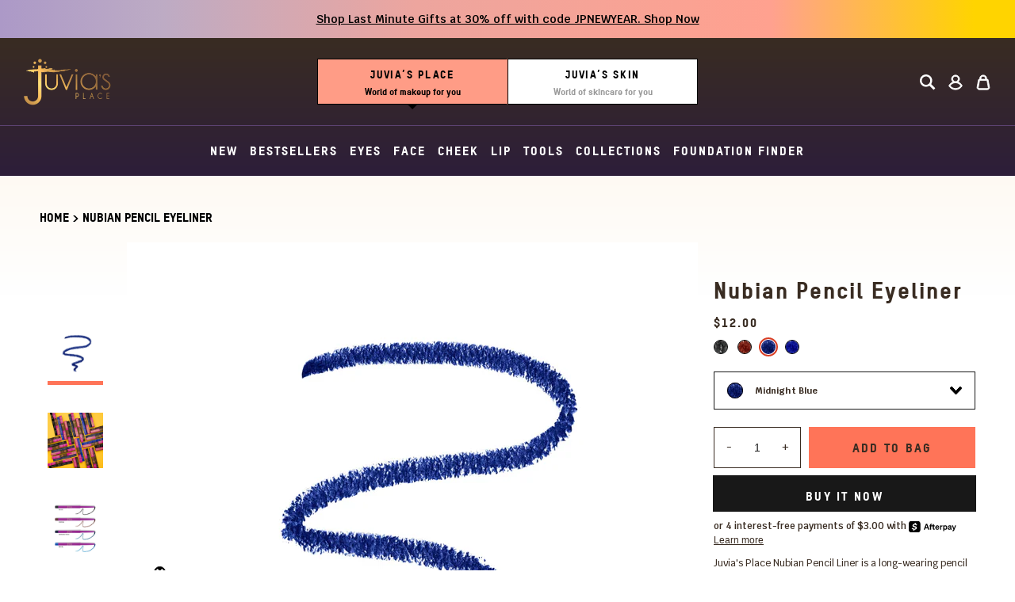

--- FILE ---
content_type: text/html; charset=utf-8
request_url: https://juviasskin.com/products/nubian-pencil-eyeliner
body_size: 50762
content:















<!doctype html>
<!--[if IE 9]>
  <html class="ie9 no-js supports-no-cookies layout-place" data-layout="place" lang="en">
<![endif]-->
<!-- [if (gt IE 9)|!(IE)]><! -->
<html class="no-js supports-no-cookies layout-place" data-layout="place" lang="en">
  <!-- <![endif] -->
  <head>
<link rel='preconnect dns-prefetch' href='https://api.config-security.com/' crossorigin />
<link rel='preconnect dns-prefetch' href='https://conf.config-security.com/' crossorigin />
<link rel='preconnect dns-prefetch' href='https://whale.camera/' crossorigin />
<script>
/* >> TriplePixel :: start*/
window.TriplePixelData={TripleName:"juvias-place.myshopify.com",ver:"2.12",plat:"SHOPIFY",isHeadless:false},function(W,H,A,L,E,_,B,N){function O(U,T,P,H,R){void 0===R&&(R=!1),H=new XMLHttpRequest,P?(H.open("POST",U,!0),H.setRequestHeader("Content-Type","text/plain")):H.open("GET",U,!0),H.send(JSON.stringify(P||{})),H.onreadystatechange=function(){4===H.readyState&&200===H.status?(R=H.responseText,U.includes(".txt")?eval(R):P||(N[B]=R)):(299<H.status||H.status<200)&&T&&!R&&(R=!0,O(U,T-1,P))}}if(N=window,!N[H+"sn"]){N[H+"sn"]=1,L=function(){return Date.now().toString(36)+"_"+Math.random().toString(36)};try{A.setItem(H,1+(0|A.getItem(H)||0)),(E=JSON.parse(A.getItem(H+"U")||"[]")).push({u:location.href,r:document.referrer,t:Date.now(),id:L()}),A.setItem(H+"U",JSON.stringify(E))}catch(e){}var i,m,p;A.getItem('"!nC`')||(_=A,A=N,A[H]||(E=A[H]=function(t,e,a){return void 0===a&&(a=[]),"State"==t?E.s:(W=L(),(E._q=E._q||[]).push([W,t,e].concat(a)),W)},E.s="Installed",E._q=[],E.ch=W,B="configSecurityConfModel",N[B]=1,O("https://conf.config-security.com/model",5),i=L(),m=A[atob("c2NyZWVu")],_.setItem("di_pmt_wt",i),p={id:i,action:"profile",avatar:_.getItem("auth-security_rand_salt_"),time:m[atob("d2lkdGg=")]+":"+m[atob("aGVpZ2h0")],host:A.TriplePixelData.TripleName,plat:A.TriplePixelData.plat,url:window.location.href,ref:document.referrer,ver:A.TriplePixelData.ver},O("https://api.config-security.com/event",5,p),O("https://whale.camera/live/dot.txt",5)))}}("","TriplePixel",localStorage);
/* << TriplePixel :: end*/
</script>
    <meta charset="utf-8">
    <meta http-equiv="X-UA-Compatible" content="IE=edge">
    <meta name="viewport" content="width=device-width,initial-scale=1">
    <meta name="theme-color" content="#fbddb7">
    <link rel="canonical" href="https://www.juviasplace.com/products/nubian-pencil-eyeliner">

    
      <link rel="shortcut icon" href="//juviasskin.com/cdn/shop/files/favicon-32x32_32x32.png?v=1626459242" type="image/png">
    
<title>Colored Liquid Eyeliner | Garden Of Juvia&#39;s Liquid Liner | Juvia&#39;s Place
- Juvia’s Place </title>

    
      <meta name="description" content="Define your eyes with our liquid Nubian Pencil Eyeliner — intensely pigmented and ultra-smooth for precision and drama.">
    

    <!-- Google Tag Manager -->
    <script>
      (function(w,d,s,l,i){w[l]=w[l]||[];w[l].push({'gtm.start':
      			new Date().getTime(),event:'gtm.js'});var f=d.getElementsByTagName(s)[0],
      		j=d.createElement(s),dl=l!='dataLayer'?'&l='+l:'';j.async=true;j.src=
      		'https://www.googletagmanager.com/gtm.js?id='+i+dl;f.parentNode.insertBefore(j,f);
      })(window,document,'script','dataLayer','GTM-WK72V9');
    </script>
    <!-- End Google Tag Manager -->

    <script async src="https://www.googleoptimize.com/optimize.js?id=OPT-WRHZZPR"></script>

    
<meta property="og:site_name" content="Juvia’s Place ">
<meta property="og:url" content="https://www.juviasplace.com/products/nubian-pencil-eyeliner">
<meta property="og:title" content="Nubian Pencil Eyeliner - Juvia’s Place ">
<meta property="og:type" content="product">
<meta property="og:description" content="Define your eyes with our liquid Nubian Pencil Eyeliner — intensely pigmented and ultra-smooth for precision and drama."><meta property="og:price:amount" content="12.00">
  <meta property="og:price:currency" content="USD"><meta property="og:image" content="http://juviasskin.com/cdn/shop/products/esmallsize_1024x1024.jpg?v=1614817276"><meta property="og:image" content="http://juviasskin.com/cdn/shop/products/NubianEyeliners_1024x1024.jpg?v=1614812900"><meta property="og:image" content="http://juviasskin.com/cdn/shop/products/kajal_swatch_1024x1024.jpg?v=1614812897">
<meta property="og:image:secure_url" content="https://juviasskin.com/cdn/shop/products/esmallsize_1024x1024.jpg?v=1614817276"><meta property="og:image:secure_url" content="https://juviasskin.com/cdn/shop/products/NubianEyeliners_1024x1024.jpg?v=1614812900"><meta property="og:image:secure_url" content="https://juviasskin.com/cdn/shop/products/kajal_swatch_1024x1024.jpg?v=1614812897">

<meta name="twitter:site" content="@">
<meta name="twitter:card" content="summary_large_image">
<meta name="twitter:title" content="Nubian Pencil Eyeliner - Juvia’s Place ">
<meta name="twitter:description" content="Define your eyes with our liquid Nubian Pencil Eyeliner — intensely pigmented and ultra-smooth for precision and drama.">


    <link rel="preload" href="//juviasskin.com/cdn/shop/t/390/assets/global.scss.css?v=120228663656017447331766046920" as="style">
    <link rel="preload" href="//juviasskin.com/cdn/shop/t/390/assets/theme-place.scss.css?v=53655644720588274011766047757" as="style">

    <link href="//juviasskin.com/cdn/shop/t/390/assets/global.scss.css?v=120228663656017447331766046920" rel="stylesheet" type="text/css" media="all" />
    <link href="//juviasskin.com/cdn/shop/t/390/assets/theme-place.scss.css?v=53655644720588274011766047757" rel="stylesheet" type="text/css" media="all" />
    <link href="//juviasskin.com/cdn/shop/t/390/assets/style-global.css?v=179286965697548697861766046920" rel="stylesheet" type="text/css" media="all" />
    <script>
      document.documentElement.className = document.documentElement.className.replace('no-js', 'js');

      window.theme = {
        strings: {
          addToCart: "Add to bag",
          addedInCart: "Added",
          addToCartPreOrder: "Preorder",
          soldOut: "Out of stock",
          joinTheWaitlist: "Join the waitlist",
          unavailable: "Unavailable",
          gwpAdd: "Select",
          gwpAdded: "Added!"
        },
        moneyFormat: "${{amount}}",
        subscriptionThreshold: 10,
        templateName: "product"
      };
    </script>

    

    <link rel="preload" href="//juviasskin.com/cdn/shop/t/390/assets/vendor.js?v=33183857945448635841766046920" as="script">
    <!-- [if (gt IE 9)|!(IE)]><! -->
    <script src="//juviasskin.com/cdn/shop/t/390/assets/vendor.js?v=33183857945448635841766046920" defer="defer"></script>
    <!-- <![endif] -->
    <!--[if lt IE 9]> <script src="//juviasskin.com/cdn/shop/t/390/assets/vendor.js?v=33183857945448635841766046920" defer="defer"></script> <![endif]-->
    <script src="//juviasskin.com/cdn/shop/t/390/assets/custom-gurden.js?v=24039005410264609311766046920" defer="defer"></script>

    <link rel="preload" href="https://app.accentuate.io/dist/proxy.js" as="script">
    <script src="https://app.accentuate.io/dist/proxy.js" defer="defer"></script>

    <link rel="preload" href="//juviasskin.com/cdn/shop/t/390/assets/theme.js?v=36899132333541467241766046920" as="script">
    <!-- [if (gt IE 9)|!(IE)]><! -->
    <script src="//juviasskin.com/cdn/shop/t/390/assets/theme.js?v=36899132333541467241766046920" defer="defer"></script>
    <!-- <![endif] -->
    <!--[if lt IE 9]> <script src="//juviasskin.com/cdn/shop/t/390/assets/theme.js?v=36899132333541467241766046920" defer="defer"></script> <![endif]-->

    <link rel="preload" href="//juviasskin.com/cdn/shop/t/390/assets/theme-place.js?v=36424493711809530661766047844" as="script">
    <!-- [if (gt IE 9)|!(IE)]><! -->
    <script src="//juviasskin.com/cdn/shop/t/390/assets/theme-place.js?v=36424493711809530661766047844" defer="defer"></script>
    <!-- <![endif] -->
    <!--[if lt IE 9]> <script src="//juviasskin.com/cdn/shop/t/390/assets/theme-place.js?v=36424493711809530661766047844" defer="defer"></script> <![endif]-->

    

<script type="text/javascript">
  
    window.SHG_CUSTOMER = null;
  
</script>








    <!-- START Pepperjam CODE -->
    <noscript>
      <iframe
        src="//nojscontainer.pepperjam.com/276136856.html"
        width="1"
        height="1"
        frameborder="0"
      ></iframe>
    </noscript>
    <script>
      (function(){ var a=document.createElement("script"); a.type="text/javascript", a.async=!0, a.src="//container.pepperjam.com/276136856.js"; var b=document.getElementsByTagName("head")[0]; if(b) b.appendChild(a,b); else { var b=document.getElementsByTagName("script")[0];b.parentNode.insertBefore(a,b) } })();
    </script>
    <!-- END Pepperjam CODE -->

    <script>
      !function (w, d, t) {
        w.TiktokAnalyticsObject=t;var ttq=w[t]=w[t]||[];ttq.methods=["page","track","identify","instances","debug","on","off","once","ready","alias","group","enableCookie","disableCookie"],ttq.setAndDefer=function(t,e){t[e]=function(){t.push([e].concat(Array.prototype.slice.call(arguments,0)))}};for(var i=0;i<ttq.methods.length;i++)ttq.setAndDefer(ttq,ttq.methods[i]);ttq.instance=function(t){for(var e=ttq._i[t]||[],n=0;n<ttq.methods.length;n++)ttq.setAndDefer(e,ttq.methods[n]);return e},ttq.load=function(e,n){var i="https://analytics.tiktok.com/i18n/pixel/events.js";ttq._i=ttq._i||{},ttq._i[e]=[],ttq._i[e]._u=i,ttq._t=ttq._t||{},ttq._t[e]=+new Date,ttq._o=ttq._o||{},ttq._o[e]=n||{};var o=document.createElement("script");o.type="text/javascript",o.async=!0,o.src=i+"?sdkid="+e+"&lib="+t;var a=document.getElementsByTagName("script")[0];a.parentNode.insertBefore(o,a)};

        ttq.load('BS6B4LM7TJFGI7V4F3JG');
        ttq.page();
      }(window, document, 'ttq');
    </script>

    <!-- StackAdapt -->
    <!-- Retargeting: juviasplace.com - Last 7 Days -->

    <script>
      !function(s,a,e,v,n,t,z){if(s.saq)return;n=s.saq=function(){n.callMethod?n.callMethod.apply(n,arguments):n.queue.push(arguments)};if(!s._saq)s._saq=n;n.push=n;n.loaded=!0;n.version='1.0';n.queue=[];t=a.createElement(e);t.async=!0;t.src=v;z=a.getElementsByTagName(e)[0];z.parentNode.insertBefore(t,z)}(window,document,'script','https://tags.srv.stackadapt.com/events.js');saq('rt','JLMinK0bPr2Fh6rfHDzEWi');
    </script>
    <noscript><img src="https://tags.srv.stackadapt.com/rt?sid=hx1W6xaSNSyT9WdB1V5XiT" width="1" height="1"></noscript>

    <!-- Retargeting: juviasplace.com - Last 14 Days -->

    <script>
      !function(s,a,e,v,n,t,z){if(s.saq)return;n=s.saq=function(){n.callMethod?n.callMethod.apply(n,arguments):n.queue.push(arguments)};if(!s._saq)s._saq=n;n.push=n;n.loaded=!0;n.version='1.0';n.queue=[];t=a.createElement(e);t.async=!0;t.src=v;z=a.getElementsByTagName(e)[0];z.parentNode.insertBefore(t,z)}(window,document,'script','https://tags.srv.stackadapt.com/events.js');saq('rt','g853OByeZqL4pwvyIBurlA');
    </script>
    <noscript><img src="https://tags.srv.stackadapt.com/rt?sid=evpy6HJywnpWcSlzsmaGJE" width="1" height="1"></noscript>

    <!-- Retargeting: juviasplace.com - Last 30 Days -->

    <script>
      !function(s,a,e,v,n,t,z){if(s.saq)return;n=s.saq=function(){n.callMethod?n.callMethod.apply(n,arguments):n.queue.push(arguments)};if(!s._saq)s._saq=n;n.push=n;n.loaded=!0;n.version='1.0';n.queue=[];t=a.createElement(e);t.async=!0;t.src=v;z=a.getElementsByTagName(e)[0];z.parentNode.insertBefore(t,z)}(window,document,'script','https://tags.srv.stackadapt.com/events.js');saq('rt','dDRckzxAlvLqnt1UruyaAh');
    </script>
    <noscript><img src="https://tags.srv.stackadapt.com/rt?sid=GqNunmVQ6a2yHANP4oTjcT" width="1" height="1"></noscript>

    <!-- Retargeting: juviasplace.com - Last 60 Days -->

    <script>
      !function(s,a,e,v,n,t,z){if(s.saq)return;n=s.saq=function(){n.callMethod?n.callMethod.apply(n,arguments):n.queue.push(arguments)};if(!s._saq)s._saq=n;n.push=n;n.loaded=!0;n.version='1.0';n.queue=[];t=a.createElement(e);t.async=!0;t.src=v;z=a.getElementsByTagName(e)[0];z.parentNode.insertBefore(t,z)}(window,document,'script','https://tags.srv.stackadapt.com/events.js');saq('rt','JEkLeLX7WGmrBo68DoLXxi');
    </script>
    <noscript><img src="https://tags.srv.stackadapt.com/rt?sid=PK1USZiE8Bq9H45wZ2weKF" width="1" height="1"></noscript>
    <!-- End StackAdapt -->

    
  <script>window.performance && window.performance.mark && window.performance.mark('shopify.content_for_header.start');</script><meta name="google-site-verification" content="PhgGF4YpA81KOi7tEU4vLukMJ9_p3cINWhDtpkyCat8">
<meta name="google-site-verification" content="PhgGF4YpA81KOi7tEU4vLukMJ9_p3cINWhDtpkyCat8">
<meta name="google-site-verification" content="jIk2NAKkHoC-fyc5UTNByty98IWZnnnqj2Ma2kCj8aA">
<meta name="google-site-verification" content="Nj84VIcMZKRCIqpuqwTfcWazvoJMoGRL8h6N8Hk1AmI">
<meta name="google-site-verification" content="gwNDqjq8Q-TWlJN0rpCXKh48x-dm1S4y-gBkLk212XE">
<meta name="facebook-domain-verification" content="p5njexmlcegkqtf5kibi4isrx07lgd">
<meta name="facebook-domain-verification" content="8o2hn10uu08hakg92a1b8sddgkgwb9">
<meta name="facebook-domain-verification" content="pv9tvab24xrpmyxnzcz3dex9rz8ikm">
<meta id="shopify-digital-wallet" name="shopify-digital-wallet" content="/14765372/digital_wallets/dialog">
<meta name="shopify-checkout-api-token" content="3836950b5dbadb7037a1e92adda39e53">
<meta id="in-context-paypal-metadata" data-shop-id="14765372" data-venmo-supported="true" data-environment="production" data-locale="en_US" data-paypal-v4="true" data-currency="USD">
<link rel="alternate" type="application/json+oembed" href="https://www.juviasplace.com/products/nubian-pencil-eyeliner.oembed">
<script async="async" src="/checkouts/internal/preloads.js?locale=en-US"></script>
<link rel="preconnect" href="https://shop.app" crossorigin="anonymous">
<script async="async" src="https://shop.app/checkouts/internal/preloads.js?locale=en-US&shop_id=14765372" crossorigin="anonymous"></script>
<script id="apple-pay-shop-capabilities" type="application/json">{"shopId":14765372,"countryCode":"US","currencyCode":"USD","merchantCapabilities":["supports3DS"],"merchantId":"gid:\/\/shopify\/Shop\/14765372","merchantName":"Juvia’s Place ","requiredBillingContactFields":["postalAddress","email","phone"],"requiredShippingContactFields":["postalAddress","email","phone"],"shippingType":"shipping","supportedNetworks":["visa","masterCard","amex","discover","elo","jcb"],"total":{"type":"pending","label":"Juvia’s Place ","amount":"1.00"},"shopifyPaymentsEnabled":true,"supportsSubscriptions":true}</script>
<script id="shopify-features" type="application/json">{"accessToken":"3836950b5dbadb7037a1e92adda39e53","betas":["rich-media-storefront-analytics"],"domain":"juviasskin.com","predictiveSearch":true,"shopId":14765372,"locale":"en"}</script>
<script>var Shopify = Shopify || {};
Shopify.shop = "juvias-place.myshopify.com";
Shopify.locale = "en";
Shopify.currency = {"active":"USD","rate":"1.0"};
Shopify.country = "US";
Shopify.theme = {"name":"PC | ADA Improvements v2 | 12.18","id":135707426919,"schema_name":"Slate","schema_version":"0.11.0","theme_store_id":null,"role":"main"};
Shopify.theme.handle = "null";
Shopify.theme.style = {"id":null,"handle":null};
Shopify.cdnHost = "juviasskin.com/cdn";
Shopify.routes = Shopify.routes || {};
Shopify.routes.root = "/";</script>
<script type="module">!function(o){(o.Shopify=o.Shopify||{}).modules=!0}(window);</script>
<script>!function(o){function n(){var o=[];function n(){o.push(Array.prototype.slice.apply(arguments))}return n.q=o,n}var t=o.Shopify=o.Shopify||{};t.loadFeatures=n(),t.autoloadFeatures=n()}(window);</script>
<script>
  window.ShopifyPay = window.ShopifyPay || {};
  window.ShopifyPay.apiHost = "shop.app\/pay";
  window.ShopifyPay.redirectState = null;
</script>
<script id="shop-js-analytics" type="application/json">{"pageType":"product"}</script>
<script defer="defer" async type="module" src="//juviasskin.com/cdn/shopifycloud/shop-js/modules/v2/client.init-shop-cart-sync_BdyHc3Nr.en.esm.js"></script>
<script defer="defer" async type="module" src="//juviasskin.com/cdn/shopifycloud/shop-js/modules/v2/chunk.common_Daul8nwZ.esm.js"></script>
<script type="module">
  await import("//juviasskin.com/cdn/shopifycloud/shop-js/modules/v2/client.init-shop-cart-sync_BdyHc3Nr.en.esm.js");
await import("//juviasskin.com/cdn/shopifycloud/shop-js/modules/v2/chunk.common_Daul8nwZ.esm.js");

  window.Shopify.SignInWithShop?.initShopCartSync?.({"fedCMEnabled":true,"windoidEnabled":true});

</script>
<script>
  window.Shopify = window.Shopify || {};
  if (!window.Shopify.featureAssets) window.Shopify.featureAssets = {};
  window.Shopify.featureAssets['shop-js'] = {"shop-cart-sync":["modules/v2/client.shop-cart-sync_QYOiDySF.en.esm.js","modules/v2/chunk.common_Daul8nwZ.esm.js"],"init-fed-cm":["modules/v2/client.init-fed-cm_DchLp9rc.en.esm.js","modules/v2/chunk.common_Daul8nwZ.esm.js"],"shop-button":["modules/v2/client.shop-button_OV7bAJc5.en.esm.js","modules/v2/chunk.common_Daul8nwZ.esm.js"],"init-windoid":["modules/v2/client.init-windoid_DwxFKQ8e.en.esm.js","modules/v2/chunk.common_Daul8nwZ.esm.js"],"shop-cash-offers":["modules/v2/client.shop-cash-offers_DWtL6Bq3.en.esm.js","modules/v2/chunk.common_Daul8nwZ.esm.js","modules/v2/chunk.modal_CQq8HTM6.esm.js"],"shop-toast-manager":["modules/v2/client.shop-toast-manager_CX9r1SjA.en.esm.js","modules/v2/chunk.common_Daul8nwZ.esm.js"],"init-shop-email-lookup-coordinator":["modules/v2/client.init-shop-email-lookup-coordinator_UhKnw74l.en.esm.js","modules/v2/chunk.common_Daul8nwZ.esm.js"],"pay-button":["modules/v2/client.pay-button_DzxNnLDY.en.esm.js","modules/v2/chunk.common_Daul8nwZ.esm.js"],"avatar":["modules/v2/client.avatar_BTnouDA3.en.esm.js"],"init-shop-cart-sync":["modules/v2/client.init-shop-cart-sync_BdyHc3Nr.en.esm.js","modules/v2/chunk.common_Daul8nwZ.esm.js"],"shop-login-button":["modules/v2/client.shop-login-button_D8B466_1.en.esm.js","modules/v2/chunk.common_Daul8nwZ.esm.js","modules/v2/chunk.modal_CQq8HTM6.esm.js"],"init-customer-accounts-sign-up":["modules/v2/client.init-customer-accounts-sign-up_C8fpPm4i.en.esm.js","modules/v2/client.shop-login-button_D8B466_1.en.esm.js","modules/v2/chunk.common_Daul8nwZ.esm.js","modules/v2/chunk.modal_CQq8HTM6.esm.js"],"init-shop-for-new-customer-accounts":["modules/v2/client.init-shop-for-new-customer-accounts_CVTO0Ztu.en.esm.js","modules/v2/client.shop-login-button_D8B466_1.en.esm.js","modules/v2/chunk.common_Daul8nwZ.esm.js","modules/v2/chunk.modal_CQq8HTM6.esm.js"],"init-customer-accounts":["modules/v2/client.init-customer-accounts_dRgKMfrE.en.esm.js","modules/v2/client.shop-login-button_D8B466_1.en.esm.js","modules/v2/chunk.common_Daul8nwZ.esm.js","modules/v2/chunk.modal_CQq8HTM6.esm.js"],"shop-follow-button":["modules/v2/client.shop-follow-button_CkZpjEct.en.esm.js","modules/v2/chunk.common_Daul8nwZ.esm.js","modules/v2/chunk.modal_CQq8HTM6.esm.js"],"lead-capture":["modules/v2/client.lead-capture_BntHBhfp.en.esm.js","modules/v2/chunk.common_Daul8nwZ.esm.js","modules/v2/chunk.modal_CQq8HTM6.esm.js"],"checkout-modal":["modules/v2/client.checkout-modal_CfxcYbTm.en.esm.js","modules/v2/chunk.common_Daul8nwZ.esm.js","modules/v2/chunk.modal_CQq8HTM6.esm.js"],"shop-login":["modules/v2/client.shop-login_Da4GZ2H6.en.esm.js","modules/v2/chunk.common_Daul8nwZ.esm.js","modules/v2/chunk.modal_CQq8HTM6.esm.js"],"payment-terms":["modules/v2/client.payment-terms_MV4M3zvL.en.esm.js","modules/v2/chunk.common_Daul8nwZ.esm.js","modules/v2/chunk.modal_CQq8HTM6.esm.js"]};
</script>
<script>(function() {
  var isLoaded = false;
  function asyncLoad() {
    if (isLoaded) return;
    isLoaded = true;
    var urls = ["https:\/\/cdn-stamped-io.azureedge.net\/files\/shopify.v2.min.js?shop=juvias-place.myshopify.com","https:\/\/cdn-stamped-io.azureedge.net\/files\/shopify.min.js?shop=juvias-place.myshopify.com","https:\/\/services.nofraud.com\/js\/device.js?shop=juvias-place.myshopify.com","https:\/\/juvias-place.myshopify.com\/apps\/vig\/liquid_factory\/scripttag.js?shop=juvias-place.myshopify.com","https:\/\/accessibly.app\/public\/widget\/run.js?shop=juvias-place.myshopify.com","https:\/\/www.orderlogicapp.com\/embedded_js\/production_base.js?1589921149\u0026shop=juvias-place.myshopify.com","https:\/\/str.rise-ai.com\/?shop=juvias-place.myshopify.com","https:\/\/strn.rise-ai.com\/?shop=juvias-place.myshopify.com","https:\/\/accessibly.app\/public\/widget\/run.js?shop=juvias-place.myshopify.com","https:\/\/storage.nfcube.com\/instafeed-bb1fdeca3d03c6b7ec59bb67956e053d.js?shop=juvias-place.myshopify.com","https:\/\/pc-quiz.s3.us-east-2.amazonaws.com\/current\/quiz-loader.min.js?shop=juvias-place.myshopify.com","https:\/\/ecommplugins-scripts.trustpilot.com\/v2.1\/js\/header.min.js?settings=eyJrZXkiOiJXMXZBNGlabFJrVFR0dnFYIiwicyI6Im5vbmUifQ==\u0026shop=juvias-place.myshopify.com","https:\/\/ecommplugins-trustboxsettings.trustpilot.com\/juvias-place.myshopify.com.js?settings=1649702643208\u0026shop=juvias-place.myshopify.com","https:\/\/intg.snapchat.com\/shopify\/shopify-scevent-init.js?id=a5481789-4d80-4a46-af27-7b0e572c5115\u0026shop=juvias-place.myshopify.com","\/\/cdn.shopify.com\/proxy\/e694155801294e18bd330d13341733dd88e99e180cdfa28b6bc17384f5a11d20\/apps.bazaarvoice.com\/deployments\/juvias\/main_site\/production\/en_US\/bv.js?shop=juvias-place.myshopify.com\u0026sp-cache-control=cHVibGljLCBtYXgtYWdlPTkwMA","\/\/searchserverapi.com\/widgets\/shopify\/init.js?a=1Y8t1u6P3g\u0026shop=juvias-place.myshopify.com","https:\/\/cdn.attn.tv\/juviasplace\/dtag.js?shop=juvias-place.myshopify.com","\/\/cdn.shopify.com\/proxy\/56974067943591e3d6aa149a988ec4e5d52217c7baa2bcdb5867dfc73d4880f5\/storage.googleapis.com\/adnabu-shopify\/online-store\/237955f47f9440c4bd7d23c31710235416.min.js?shop=juvias-place.myshopify.com\u0026sp-cache-control=cHVibGljLCBtYXgtYWdlPTkwMA","https:\/\/static.klaviyo.com\/onsite\/js\/Jsnu2D\/klaviyo.js?company_id=Jsnu2D\u0026shop=juvias-place.myshopify.com","https:\/\/na.shgcdn3.com\/pixel-collector.js?shop=juvias-place.myshopify.com","https:\/\/giftbox.ds-cdn.com\/static\/main.js?shop=juvias-place.myshopify.com","\/\/backinstock.useamp.com\/widget\/6317_1767153439.js?category=bis\u0026v=6\u0026shop=juvias-place.myshopify.com"];
    for (var i = 0; i < urls.length; i++) {
      var s = document.createElement('script');
      s.type = 'text/javascript';
      s.async = true;
      s.src = urls[i];
      var x = document.getElementsByTagName('script')[0];
      x.parentNode.insertBefore(s, x);
    }
  };
  if(window.attachEvent) {
    window.attachEvent('onload', asyncLoad);
  } else {
    window.addEventListener('load', asyncLoad, false);
  }
})();</script>
<script id="__st">var __st={"a":14765372,"offset":-18000,"reqid":"e2155999-fd40-48bf-8fb7-e8fb7aface05-1769015651","pageurl":"juviasskin.com\/products\/nubian-pencil-eyeliner","u":"f8f72d3620c3","p":"product","rtyp":"product","rid":6537532473447};</script>
<script>window.ShopifyPaypalV4VisibilityTracking = true;</script>
<script id="captcha-bootstrap">!function(){'use strict';const t='contact',e='account',n='new_comment',o=[[t,t],['blogs',n],['comments',n],[t,'customer']],c=[[e,'customer_login'],[e,'guest_login'],[e,'recover_customer_password'],[e,'create_customer']],r=t=>t.map((([t,e])=>`form[action*='/${t}']:not([data-nocaptcha='true']) input[name='form_type'][value='${e}']`)).join(','),a=t=>()=>t?[...document.querySelectorAll(t)].map((t=>t.form)):[];function s(){const t=[...o],e=r(t);return a(e)}const i='password',u='form_key',d=['recaptcha-v3-token','g-recaptcha-response','h-captcha-response',i],f=()=>{try{return window.sessionStorage}catch{return}},m='__shopify_v',_=t=>t.elements[u];function p(t,e,n=!1){try{const o=window.sessionStorage,c=JSON.parse(o.getItem(e)),{data:r}=function(t){const{data:e,action:n}=t;return t[m]||n?{data:e,action:n}:{data:t,action:n}}(c);for(const[e,n]of Object.entries(r))t.elements[e]&&(t.elements[e].value=n);n&&o.removeItem(e)}catch(o){console.error('form repopulation failed',{error:o})}}const l='form_type',E='cptcha';function T(t){t.dataset[E]=!0}const w=window,h=w.document,L='Shopify',v='ce_forms',y='captcha';let A=!1;((t,e)=>{const n=(g='f06e6c50-85a8-45c8-87d0-21a2b65856fe',I='https://cdn.shopify.com/shopifycloud/storefront-forms-hcaptcha/ce_storefront_forms_captcha_hcaptcha.v1.5.2.iife.js',D={infoText:'Protected by hCaptcha',privacyText:'Privacy',termsText:'Terms'},(t,e,n)=>{const o=w[L][v],c=o.bindForm;if(c)return c(t,g,e,D).then(n);var r;o.q.push([[t,g,e,D],n]),r=I,A||(h.body.append(Object.assign(h.createElement('script'),{id:'captcha-provider',async:!0,src:r})),A=!0)});var g,I,D;w[L]=w[L]||{},w[L][v]=w[L][v]||{},w[L][v].q=[],w[L][y]=w[L][y]||{},w[L][y].protect=function(t,e){n(t,void 0,e),T(t)},Object.freeze(w[L][y]),function(t,e,n,w,h,L){const[v,y,A,g]=function(t,e,n){const i=e?o:[],u=t?c:[],d=[...i,...u],f=r(d),m=r(i),_=r(d.filter((([t,e])=>n.includes(e))));return[a(f),a(m),a(_),s()]}(w,h,L),I=t=>{const e=t.target;return e instanceof HTMLFormElement?e:e&&e.form},D=t=>v().includes(t);t.addEventListener('submit',(t=>{const e=I(t);if(!e)return;const n=D(e)&&!e.dataset.hcaptchaBound&&!e.dataset.recaptchaBound,o=_(e),c=g().includes(e)&&(!o||!o.value);(n||c)&&t.preventDefault(),c&&!n&&(function(t){try{if(!f())return;!function(t){const e=f();if(!e)return;const n=_(t);if(!n)return;const o=n.value;o&&e.removeItem(o)}(t);const e=Array.from(Array(32),(()=>Math.random().toString(36)[2])).join('');!function(t,e){_(t)||t.append(Object.assign(document.createElement('input'),{type:'hidden',name:u})),t.elements[u].value=e}(t,e),function(t,e){const n=f();if(!n)return;const o=[...t.querySelectorAll(`input[type='${i}']`)].map((({name:t})=>t)),c=[...d,...o],r={};for(const[a,s]of new FormData(t).entries())c.includes(a)||(r[a]=s);n.setItem(e,JSON.stringify({[m]:1,action:t.action,data:r}))}(t,e)}catch(e){console.error('failed to persist form',e)}}(e),e.submit())}));const S=(t,e)=>{t&&!t.dataset[E]&&(n(t,e.some((e=>e===t))),T(t))};for(const o of['focusin','change'])t.addEventListener(o,(t=>{const e=I(t);D(e)&&S(e,y())}));const B=e.get('form_key'),M=e.get(l),P=B&&M;t.addEventListener('DOMContentLoaded',(()=>{const t=y();if(P)for(const e of t)e.elements[l].value===M&&p(e,B);[...new Set([...A(),...v().filter((t=>'true'===t.dataset.shopifyCaptcha))])].forEach((e=>S(e,t)))}))}(h,new URLSearchParams(w.location.search),n,t,e,['guest_login'])})(!0,!0)}();</script>
<script integrity="sha256-4kQ18oKyAcykRKYeNunJcIwy7WH5gtpwJnB7kiuLZ1E=" data-source-attribution="shopify.loadfeatures" defer="defer" src="//juviasskin.com/cdn/shopifycloud/storefront/assets/storefront/load_feature-a0a9edcb.js" crossorigin="anonymous"></script>
<script crossorigin="anonymous" defer="defer" src="//juviasskin.com/cdn/shopifycloud/storefront/assets/shopify_pay/storefront-65b4c6d7.js?v=20250812"></script>
<script data-source-attribution="shopify.dynamic_checkout.dynamic.init">var Shopify=Shopify||{};Shopify.PaymentButton=Shopify.PaymentButton||{isStorefrontPortableWallets:!0,init:function(){window.Shopify.PaymentButton.init=function(){};var t=document.createElement("script");t.src="https://juviasskin.com/cdn/shopifycloud/portable-wallets/latest/portable-wallets.en.js",t.type="module",document.head.appendChild(t)}};
</script>
<script data-source-attribution="shopify.dynamic_checkout.buyer_consent">
  function portableWalletsHideBuyerConsent(e){var t=document.getElementById("shopify-buyer-consent"),n=document.getElementById("shopify-subscription-policy-button");t&&n&&(t.classList.add("hidden"),t.setAttribute("aria-hidden","true"),n.removeEventListener("click",e))}function portableWalletsShowBuyerConsent(e){var t=document.getElementById("shopify-buyer-consent"),n=document.getElementById("shopify-subscription-policy-button");t&&n&&(t.classList.remove("hidden"),t.removeAttribute("aria-hidden"),n.addEventListener("click",e))}window.Shopify?.PaymentButton&&(window.Shopify.PaymentButton.hideBuyerConsent=portableWalletsHideBuyerConsent,window.Shopify.PaymentButton.showBuyerConsent=portableWalletsShowBuyerConsent);
</script>
<script>
  function portableWalletsCleanup(e){e&&e.src&&console.error("Failed to load portable wallets script "+e.src);var t=document.querySelectorAll("shopify-accelerated-checkout .shopify-payment-button__skeleton, shopify-accelerated-checkout-cart .wallet-cart-button__skeleton"),e=document.getElementById("shopify-buyer-consent");for(let e=0;e<t.length;e++)t[e].remove();e&&e.remove()}function portableWalletsNotLoadedAsModule(e){e instanceof ErrorEvent&&"string"==typeof e.message&&e.message.includes("import.meta")&&"string"==typeof e.filename&&e.filename.includes("portable-wallets")&&(window.removeEventListener("error",portableWalletsNotLoadedAsModule),window.Shopify.PaymentButton.failedToLoad=e,"loading"===document.readyState?document.addEventListener("DOMContentLoaded",window.Shopify.PaymentButton.init):window.Shopify.PaymentButton.init())}window.addEventListener("error",portableWalletsNotLoadedAsModule);
</script>

<script type="module" src="https://juviasskin.com/cdn/shopifycloud/portable-wallets/latest/portable-wallets.en.js" onError="portableWalletsCleanup(this)" crossorigin="anonymous"></script>
<script nomodule>
  document.addEventListener("DOMContentLoaded", portableWalletsCleanup);
</script>

<link id="shopify-accelerated-checkout-styles" rel="stylesheet" media="screen" href="https://juviasskin.com/cdn/shopifycloud/portable-wallets/latest/accelerated-checkout-backwards-compat.css" crossorigin="anonymous">
<style id="shopify-accelerated-checkout-cart">
        #shopify-buyer-consent {
  margin-top: 1em;
  display: inline-block;
  width: 100%;
}

#shopify-buyer-consent.hidden {
  display: none;
}

#shopify-subscription-policy-button {
  background: none;
  border: none;
  padding: 0;
  text-decoration: underline;
  font-size: inherit;
  cursor: pointer;
}

#shopify-subscription-policy-button::before {
  box-shadow: none;
}

      </style>

<script>window.performance && window.performance.mark && window.performance.mark('shopify.content_for_header.end');</script>
  





  <script type="text/javascript">
    
      window.__shgMoneyFormat = window.__shgMoneyFormat || {"AED":{"currency":"AED","currency_symbol":"د.إ","currency_symbol_location":"left","decimal_places":2,"decimal_separator":".","thousands_separator":","},"AFN":{"currency":"AFN","currency_symbol":"؋","currency_symbol_location":"left","decimal_places":2,"decimal_separator":".","thousands_separator":","},"ALL":{"currency":"ALL","currency_symbol":"L","currency_symbol_location":"left","decimal_places":2,"decimal_separator":".","thousands_separator":","},"AMD":{"currency":"AMD","currency_symbol":"դր.","currency_symbol_location":"left","decimal_places":2,"decimal_separator":".","thousands_separator":","},"ANG":{"currency":"ANG","currency_symbol":"ƒ","currency_symbol_location":"left","decimal_places":2,"decimal_separator":".","thousands_separator":","},"AUD":{"currency":"AUD","currency_symbol":"$","currency_symbol_location":"left","decimal_places":2,"decimal_separator":".","thousands_separator":","},"AWG":{"currency":"AWG","currency_symbol":"ƒ","currency_symbol_location":"left","decimal_places":2,"decimal_separator":".","thousands_separator":","},"AZN":{"currency":"AZN","currency_symbol":"₼","currency_symbol_location":"left","decimal_places":2,"decimal_separator":".","thousands_separator":","},"BAM":{"currency":"BAM","currency_symbol":"КМ","currency_symbol_location":"left","decimal_places":2,"decimal_separator":".","thousands_separator":","},"BBD":{"currency":"BBD","currency_symbol":"$","currency_symbol_location":"left","decimal_places":2,"decimal_separator":".","thousands_separator":","},"BDT":{"currency":"BDT","currency_symbol":"৳","currency_symbol_location":"left","decimal_places":2,"decimal_separator":".","thousands_separator":","},"BGN":{"currency":"BGN","currency_symbol":"лв.","currency_symbol_location":"left","decimal_places":2,"decimal_separator":".","thousands_separator":","},"BIF":{"currency":"BIF","currency_symbol":"Fr","currency_symbol_location":"left","decimal_places":2,"decimal_separator":".","thousands_separator":","},"BND":{"currency":"BND","currency_symbol":"$","currency_symbol_location":"left","decimal_places":2,"decimal_separator":".","thousands_separator":","},"BOB":{"currency":"BOB","currency_symbol":"Bs.","currency_symbol_location":"left","decimal_places":2,"decimal_separator":".","thousands_separator":","},"BSD":{"currency":"BSD","currency_symbol":"$","currency_symbol_location":"left","decimal_places":2,"decimal_separator":".","thousands_separator":","},"BWP":{"currency":"BWP","currency_symbol":"P","currency_symbol_location":"left","decimal_places":2,"decimal_separator":".","thousands_separator":","},"BZD":{"currency":"BZD","currency_symbol":"$","currency_symbol_location":"left","decimal_places":2,"decimal_separator":".","thousands_separator":","},"CAD":{"currency":"CAD","currency_symbol":"$","currency_symbol_location":"left","decimal_places":2,"decimal_separator":".","thousands_separator":","},"CDF":{"currency":"CDF","currency_symbol":"Fr","currency_symbol_location":"left","decimal_places":2,"decimal_separator":".","thousands_separator":","},"CHF":{"currency":"CHF","currency_symbol":"CHF","currency_symbol_location":"left","decimal_places":2,"decimal_separator":".","thousands_separator":","},"CNY":{"currency":"CNY","currency_symbol":"¥","currency_symbol_location":"left","decimal_places":2,"decimal_separator":".","thousands_separator":","},"CRC":{"currency":"CRC","currency_symbol":"₡","currency_symbol_location":"left","decimal_places":2,"decimal_separator":".","thousands_separator":","},"CVE":{"currency":"CVE","currency_symbol":"$","currency_symbol_location":"left","decimal_places":2,"decimal_separator":".","thousands_separator":","},"CZK":{"currency":"CZK","currency_symbol":"Kč","currency_symbol_location":"left","decimal_places":2,"decimal_separator":".","thousands_separator":","},"DJF":{"currency":"DJF","currency_symbol":"Fdj","currency_symbol_location":"left","decimal_places":2,"decimal_separator":".","thousands_separator":","},"DKK":{"currency":"DKK","currency_symbol":"kr.","currency_symbol_location":"left","decimal_places":2,"decimal_separator":".","thousands_separator":","},"DOP":{"currency":"DOP","currency_symbol":"$","currency_symbol_location":"left","decimal_places":2,"decimal_separator":".","thousands_separator":","},"DZD":{"currency":"DZD","currency_symbol":"د.ج","currency_symbol_location":"left","decimal_places":2,"decimal_separator":".","thousands_separator":","},"EGP":{"currency":"EGP","currency_symbol":"ج.م","currency_symbol_location":"left","decimal_places":2,"decimal_separator":".","thousands_separator":","},"ETB":{"currency":"ETB","currency_symbol":"Br","currency_symbol_location":"left","decimal_places":2,"decimal_separator":".","thousands_separator":","},"EUR":{"currency":"EUR","currency_symbol":"€","currency_symbol_location":"left","decimal_places":2,"decimal_separator":".","thousands_separator":","},"FJD":{"currency":"FJD","currency_symbol":"$","currency_symbol_location":"left","decimal_places":2,"decimal_separator":".","thousands_separator":","},"FKP":{"currency":"FKP","currency_symbol":"£","currency_symbol_location":"left","decimal_places":2,"decimal_separator":".","thousands_separator":","},"GBP":{"currency":"GBP","currency_symbol":"£","currency_symbol_location":"left","decimal_places":2,"decimal_separator":".","thousands_separator":","},"GMD":{"currency":"GMD","currency_symbol":"D","currency_symbol_location":"left","decimal_places":2,"decimal_separator":".","thousands_separator":","},"GNF":{"currency":"GNF","currency_symbol":"Fr","currency_symbol_location":"left","decimal_places":2,"decimal_separator":".","thousands_separator":","},"GTQ":{"currency":"GTQ","currency_symbol":"Q","currency_symbol_location":"left","decimal_places":2,"decimal_separator":".","thousands_separator":","},"GYD":{"currency":"GYD","currency_symbol":"$","currency_symbol_location":"left","decimal_places":2,"decimal_separator":".","thousands_separator":","},"HKD":{"currency":"HKD","currency_symbol":"$","currency_symbol_location":"left","decimal_places":2,"decimal_separator":".","thousands_separator":","},"HNL":{"currency":"HNL","currency_symbol":"L","currency_symbol_location":"left","decimal_places":2,"decimal_separator":".","thousands_separator":","},"HUF":{"currency":"HUF","currency_symbol":"Ft","currency_symbol_location":"left","decimal_places":2,"decimal_separator":".","thousands_separator":","},"IDR":{"currency":"IDR","currency_symbol":"Rp","currency_symbol_location":"left","decimal_places":2,"decimal_separator":".","thousands_separator":","},"ILS":{"currency":"ILS","currency_symbol":"₪","currency_symbol_location":"left","decimal_places":2,"decimal_separator":".","thousands_separator":","},"INR":{"currency":"INR","currency_symbol":"₹","currency_symbol_location":"left","decimal_places":2,"decimal_separator":".","thousands_separator":","},"ISK":{"currency":"ISK","currency_symbol":"kr.","currency_symbol_location":"left","decimal_places":2,"decimal_separator":".","thousands_separator":","},"JMD":{"currency":"JMD","currency_symbol":"$","currency_symbol_location":"left","decimal_places":2,"decimal_separator":".","thousands_separator":","},"JPY":{"currency":"JPY","currency_symbol":"¥","currency_symbol_location":"left","decimal_places":2,"decimal_separator":".","thousands_separator":","},"KES":{"currency":"KES","currency_symbol":"KSh","currency_symbol_location":"left","decimal_places":2,"decimal_separator":".","thousands_separator":","},"KGS":{"currency":"KGS","currency_symbol":"som","currency_symbol_location":"left","decimal_places":2,"decimal_separator":".","thousands_separator":","},"KHR":{"currency":"KHR","currency_symbol":"៛","currency_symbol_location":"left","decimal_places":2,"decimal_separator":".","thousands_separator":","},"KMF":{"currency":"KMF","currency_symbol":"Fr","currency_symbol_location":"left","decimal_places":2,"decimal_separator":".","thousands_separator":","},"KRW":{"currency":"KRW","currency_symbol":"₩","currency_symbol_location":"left","decimal_places":2,"decimal_separator":".","thousands_separator":","},"KYD":{"currency":"KYD","currency_symbol":"$","currency_symbol_location":"left","decimal_places":2,"decimal_separator":".","thousands_separator":","},"KZT":{"currency":"KZT","currency_symbol":"₸","currency_symbol_location":"left","decimal_places":2,"decimal_separator":".","thousands_separator":","},"LAK":{"currency":"LAK","currency_symbol":"₭","currency_symbol_location":"left","decimal_places":2,"decimal_separator":".","thousands_separator":","},"LBP":{"currency":"LBP","currency_symbol":"ل.ل","currency_symbol_location":"left","decimal_places":2,"decimal_separator":".","thousands_separator":","},"LKR":{"currency":"LKR","currency_symbol":"₨","currency_symbol_location":"left","decimal_places":2,"decimal_separator":".","thousands_separator":","},"MAD":{"currency":"MAD","currency_symbol":"د.م.","currency_symbol_location":"left","decimal_places":2,"decimal_separator":".","thousands_separator":","},"MDL":{"currency":"MDL","currency_symbol":"L","currency_symbol_location":"left","decimal_places":2,"decimal_separator":".","thousands_separator":","},"MKD":{"currency":"MKD","currency_symbol":"ден","currency_symbol_location":"left","decimal_places":2,"decimal_separator":".","thousands_separator":","},"MMK":{"currency":"MMK","currency_symbol":"K","currency_symbol_location":"left","decimal_places":2,"decimal_separator":".","thousands_separator":","},"MNT":{"currency":"MNT","currency_symbol":"₮","currency_symbol_location":"left","decimal_places":2,"decimal_separator":".","thousands_separator":","},"MOP":{"currency":"MOP","currency_symbol":"P","currency_symbol_location":"left","decimal_places":2,"decimal_separator":".","thousands_separator":","},"MUR":{"currency":"MUR","currency_symbol":"₨","currency_symbol_location":"left","decimal_places":2,"decimal_separator":".","thousands_separator":","},"MVR":{"currency":"MVR","currency_symbol":"MVR","currency_symbol_location":"left","decimal_places":2,"decimal_separator":".","thousands_separator":","},"MWK":{"currency":"MWK","currency_symbol":"MK","currency_symbol_location":"left","decimal_places":2,"decimal_separator":".","thousands_separator":","},"MYR":{"currency":"MYR","currency_symbol":"RM","currency_symbol_location":"left","decimal_places":2,"decimal_separator":".","thousands_separator":","},"NGN":{"currency":"NGN","currency_symbol":"₦","currency_symbol_location":"left","decimal_places":2,"decimal_separator":".","thousands_separator":","},"NIO":{"currency":"NIO","currency_symbol":"C$","currency_symbol_location":"left","decimal_places":2,"decimal_separator":".","thousands_separator":","},"NPR":{"currency":"NPR","currency_symbol":"Rs.","currency_symbol_location":"left","decimal_places":2,"decimal_separator":".","thousands_separator":","},"NZD":{"currency":"NZD","currency_symbol":"$","currency_symbol_location":"left","decimal_places":2,"decimal_separator":".","thousands_separator":","},"PEN":{"currency":"PEN","currency_symbol":"S/","currency_symbol_location":"left","decimal_places":2,"decimal_separator":".","thousands_separator":","},"PGK":{"currency":"PGK","currency_symbol":"K","currency_symbol_location":"left","decimal_places":2,"decimal_separator":".","thousands_separator":","},"PHP":{"currency":"PHP","currency_symbol":"₱","currency_symbol_location":"left","decimal_places":2,"decimal_separator":".","thousands_separator":","},"PKR":{"currency":"PKR","currency_symbol":"₨","currency_symbol_location":"left","decimal_places":2,"decimal_separator":".","thousands_separator":","},"PLN":{"currency":"PLN","currency_symbol":"zł","currency_symbol_location":"left","decimal_places":2,"decimal_separator":".","thousands_separator":","},"PYG":{"currency":"PYG","currency_symbol":"₲","currency_symbol_location":"left","decimal_places":2,"decimal_separator":".","thousands_separator":","},"QAR":{"currency":"QAR","currency_symbol":"ر.ق","currency_symbol_location":"left","decimal_places":2,"decimal_separator":".","thousands_separator":","},"RON":{"currency":"RON","currency_symbol":"Lei","currency_symbol_location":"left","decimal_places":2,"decimal_separator":".","thousands_separator":","},"RSD":{"currency":"RSD","currency_symbol":"РСД","currency_symbol_location":"left","decimal_places":2,"decimal_separator":".","thousands_separator":","},"RWF":{"currency":"RWF","currency_symbol":"FRw","currency_symbol_location":"left","decimal_places":2,"decimal_separator":".","thousands_separator":","},"SAR":{"currency":"SAR","currency_symbol":"ر.س","currency_symbol_location":"left","decimal_places":2,"decimal_separator":".","thousands_separator":","},"SBD":{"currency":"SBD","currency_symbol":"$","currency_symbol_location":"left","decimal_places":2,"decimal_separator":".","thousands_separator":","},"SEK":{"currency":"SEK","currency_symbol":"kr","currency_symbol_location":"left","decimal_places":2,"decimal_separator":".","thousands_separator":","},"SGD":{"currency":"SGD","currency_symbol":"$","currency_symbol_location":"left","decimal_places":2,"decimal_separator":".","thousands_separator":","},"SHP":{"currency":"SHP","currency_symbol":"£","currency_symbol_location":"left","decimal_places":2,"decimal_separator":".","thousands_separator":","},"SLL":{"currency":"SLL","currency_symbol":"Le","currency_symbol_location":"left","decimal_places":2,"decimal_separator":".","thousands_separator":","},"STD":{"currency":"STD","currency_symbol":"Db","currency_symbol_location":"left","decimal_places":2,"decimal_separator":".","thousands_separator":","},"THB":{"currency":"THB","currency_symbol":"฿","currency_symbol_location":"left","decimal_places":2,"decimal_separator":".","thousands_separator":","},"TJS":{"currency":"TJS","currency_symbol":"ЅМ","currency_symbol_location":"left","decimal_places":2,"decimal_separator":".","thousands_separator":","},"TOP":{"currency":"TOP","currency_symbol":"T$","currency_symbol_location":"left","decimal_places":2,"decimal_separator":".","thousands_separator":","},"TTD":{"currency":"TTD","currency_symbol":"$","currency_symbol_location":"left","decimal_places":2,"decimal_separator":".","thousands_separator":","},"TWD":{"currency":"TWD","currency_symbol":"$","currency_symbol_location":"left","decimal_places":2,"decimal_separator":".","thousands_separator":","},"TZS":{"currency":"TZS","currency_symbol":"Sh","currency_symbol_location":"left","decimal_places":2,"decimal_separator":".","thousands_separator":","},"UAH":{"currency":"UAH","currency_symbol":"₴","currency_symbol_location":"left","decimal_places":2,"decimal_separator":".","thousands_separator":","},"UGX":{"currency":"UGX","currency_symbol":"USh","currency_symbol_location":"left","decimal_places":2,"decimal_separator":".","thousands_separator":","},"USD":{"currency":"USD","currency_symbol":"$","currency_symbol_location":"left","decimal_places":2,"decimal_separator":".","thousands_separator":","},"UYU":{"currency":"UYU","currency_symbol":"$U","currency_symbol_location":"left","decimal_places":2,"decimal_separator":".","thousands_separator":","},"UZS":{"currency":"UZS","currency_symbol":"so'm","currency_symbol_location":"left","decimal_places":2,"decimal_separator":".","thousands_separator":","},"VND":{"currency":"VND","currency_symbol":"₫","currency_symbol_location":"left","decimal_places":2,"decimal_separator":".","thousands_separator":","},"VUV":{"currency":"VUV","currency_symbol":"Vt","currency_symbol_location":"left","decimal_places":2,"decimal_separator":".","thousands_separator":","},"WST":{"currency":"WST","currency_symbol":"T","currency_symbol_location":"left","decimal_places":2,"decimal_separator":".","thousands_separator":","},"XAF":{"currency":"XAF","currency_symbol":"CFA","currency_symbol_location":"left","decimal_places":2,"decimal_separator":".","thousands_separator":","},"XCD":{"currency":"XCD","currency_symbol":"$","currency_symbol_location":"left","decimal_places":2,"decimal_separator":".","thousands_separator":","},"XOF":{"currency":"XOF","currency_symbol":"Fr","currency_symbol_location":"left","decimal_places":2,"decimal_separator":".","thousands_separator":","},"XPF":{"currency":"XPF","currency_symbol":"Fr","currency_symbol_location":"left","decimal_places":2,"decimal_separator":".","thousands_separator":","},"YER":{"currency":"YER","currency_symbol":"﷼","currency_symbol_location":"left","decimal_places":2,"decimal_separator":".","thousands_separator":","}};
    
    window.__shgCurrentCurrencyCode = window.__shgCurrentCurrencyCode || {
      currency: "USD",
      currency_symbol: "$",
      decimal_separator: ".",
      thousands_separator: ",",
      decimal_places: 2,
      currency_symbol_location: "left"
    };
  </script>




    
  <!-- BEGIN app block: shopify://apps/frequently-bought/blocks/app-embed-block/b1a8cbea-c844-4842-9529-7c62dbab1b1f --><script>
    window.codeblackbelt = window.codeblackbelt || {};
    window.codeblackbelt.shop = window.codeblackbelt.shop || 'juvias-place.myshopify.com';
    
        window.codeblackbelt.productId = 6537532473447;</script><script src="//cdn.codeblackbelt.com/widgets/frequently-bought-together/main.min.js?version=2026012112-0500" async></script>
 <!-- END app block --><!-- BEGIN app block: shopify://apps/klaviyo-email-marketing-sms/blocks/klaviyo-onsite-embed/2632fe16-c075-4321-a88b-50b567f42507 -->












  <script async src="https://static.klaviyo.com/onsite/js/Jsnu2D/klaviyo.js?company_id=Jsnu2D"></script>
  <script>!function(){if(!window.klaviyo){window._klOnsite=window._klOnsite||[];try{window.klaviyo=new Proxy({},{get:function(n,i){return"push"===i?function(){var n;(n=window._klOnsite).push.apply(n,arguments)}:function(){for(var n=arguments.length,o=new Array(n),w=0;w<n;w++)o[w]=arguments[w];var t="function"==typeof o[o.length-1]?o.pop():void 0,e=new Promise((function(n){window._klOnsite.push([i].concat(o,[function(i){t&&t(i),n(i)}]))}));return e}}})}catch(n){window.klaviyo=window.klaviyo||[],window.klaviyo.push=function(){var n;(n=window._klOnsite).push.apply(n,arguments)}}}}();</script>

  
    <script id="viewed_product">
      if (item == null) {
        var _learnq = _learnq || [];

        var MetafieldReviews = null
        var MetafieldYotpoRating = null
        var MetafieldYotpoCount = null
        var MetafieldLooxRating = null
        var MetafieldLooxCount = null
        var okendoProduct = null
        var okendoProductReviewCount = null
        var okendoProductReviewAverageValue = null
        try {
          // The following fields are used for Customer Hub recently viewed in order to add reviews.
          // This information is not part of __kla_viewed. Instead, it is part of __kla_viewed_reviewed_items
          MetafieldReviews = {"rating":{"scale_min":"1.0","scale_max":"5.0","value":"4.166666666"},"rating_count":60};
          MetafieldYotpoRating = null
          MetafieldYotpoCount = null
          MetafieldLooxRating = null
          MetafieldLooxCount = null

          okendoProduct = null
          // If the okendo metafield is not legacy, it will error, which then requires the new json formatted data
          if (okendoProduct && 'error' in okendoProduct) {
            okendoProduct = null
          }
          okendoProductReviewCount = okendoProduct ? okendoProduct.reviewCount : null
          okendoProductReviewAverageValue = okendoProduct ? okendoProduct.reviewAverageValue : null
        } catch (error) {
          console.error('Error in Klaviyo onsite reviews tracking:', error);
        }

        var item = {
          Name: "Nubian Pencil Eyeliner",
          ProductID: 6537532473447,
          Categories: ["13 DAYS OF HALLOWEEN - DAY 2","ALL PRODUCTS","All Products","ALL PRODUCTS [Global, abc-reversed]","ALL PRODUCTS [Global, abc]","ALL PRODUCTS [Global]","Black Friday Makeup","Bold \u0026 Beautiful Makeup","Culture One Year Anniversary and More","Cyber Monday Makeup Deals 2025","Discount Collection - Excluded Items","EARLY ACCESS BLACK FRIDAY 2025","EFOC Collection","EYELINER","EYES","FULL-PRICED ITEMS - UPDATED","HOLIDAY SPECIALS: UP TO 80% OFF.","Holiday Stocking Fillers","Join The Waitlist","Labor Day Flash Sale","MEMORIAL DAY SALE","MIDNIGHT GRAB AND GO","Nubian Collection","Nubian Sale","NUDE OBSESSION","SALE","Secret Sale","Shop Under $20","Shop Under $50","Sitewide Sale","Test collection SALE","The Haunted House Sale","The Holiday Gift Guide","The Holiday Season Gift Guide","THE NUBIAN COLLECTION","The Scavenger Hunt Sale","Top Rated","TRIBE MAKEUP"],
          ImageURL: "https://juviasskin.com/cdn/shop/products/esmallsize_grande.jpg?v=1614817276",
          URL: "https://www.juviasplace.com/products/nubian-pencil-eyeliner",
          Brand: "Juvia’s Place",
          Price: "$12.00",
          Value: "12.00",
          CompareAtPrice: "$0.00"
        };
        _learnq.push(['track', 'Viewed Product', item]);
        _learnq.push(['trackViewedItem', {
          Title: item.Name,
          ItemId: item.ProductID,
          Categories: item.Categories,
          ImageUrl: item.ImageURL,
          Url: item.URL,
          Metadata: {
            Brand: item.Brand,
            Price: item.Price,
            Value: item.Value,
            CompareAtPrice: item.CompareAtPrice
          },
          metafields:{
            reviews: MetafieldReviews,
            yotpo:{
              rating: MetafieldYotpoRating,
              count: MetafieldYotpoCount,
            },
            loox:{
              rating: MetafieldLooxRating,
              count: MetafieldLooxCount,
            },
            okendo: {
              rating: okendoProductReviewAverageValue,
              count: okendoProductReviewCount,
            }
          }
        }]);
      }
    </script>
  




  <script>
    window.klaviyoReviewsProductDesignMode = false
  </script>







<!-- END app block --><!-- BEGIN app block: shopify://apps/triplewhale/blocks/triple_pixel_snippet/483d496b-3f1a-4609-aea7-8eee3b6b7a2a --><link rel='preconnect dns-prefetch' href='https://api.config-security.com/' crossorigin />
<link rel='preconnect dns-prefetch' href='https://conf.config-security.com/' crossorigin />
<script>
/* >> TriplePixel :: start*/
window.TriplePixelData={TripleName:"juvias-place.myshopify.com",ver:"2.16",plat:"SHOPIFY",isHeadless:false,src:'SHOPIFY_EXT',product:{id:"6537532473447",name:`Nubian Pencil Eyeliner`,price:"12.00",variant:"39256057643111"},search:"",collection:"",cart:"",template:"product",curr:"USD" || "USD"},function(W,H,A,L,E,_,B,N){function O(U,T,P,H,R){void 0===R&&(R=!1),H=new XMLHttpRequest,P?(H.open("POST",U,!0),H.setRequestHeader("Content-Type","text/plain")):H.open("GET",U,!0),H.send(JSON.stringify(P||{})),H.onreadystatechange=function(){4===H.readyState&&200===H.status?(R=H.responseText,U.includes("/first")?eval(R):P||(N[B]=R)):(299<H.status||H.status<200)&&T&&!R&&(R=!0,O(U,T-1,P))}}if(N=window,!N[H+"sn"]){N[H+"sn"]=1,L=function(){return Date.now().toString(36)+"_"+Math.random().toString(36)};try{A.setItem(H,1+(0|A.getItem(H)||0)),(E=JSON.parse(A.getItem(H+"U")||"[]")).push({u:location.href,r:document.referrer,t:Date.now(),id:L()}),A.setItem(H+"U",JSON.stringify(E))}catch(e){}var i,m,p;A.getItem('"!nC`')||(_=A,A=N,A[H]||(E=A[H]=function(t,e,i){return void 0===i&&(i=[]),"State"==t?E.s:(W=L(),(E._q=E._q||[]).push([W,t,e].concat(i)),W)},E.s="Installed",E._q=[],E.ch=W,B="configSecurityConfModel",N[B]=1,O("https://conf.config-security.com/model",5),i=L(),m=A[atob("c2NyZWVu")],_.setItem("di_pmt_wt",i),p={id:i,action:"profile",avatar:_.getItem("auth-security_rand_salt_"),time:m[atob("d2lkdGg=")]+":"+m[atob("aGVpZ2h0")],host:A.TriplePixelData.TripleName,plat:A.TriplePixelData.plat,url:window.location.href.slice(0,500),ref:document.referrer,ver:A.TriplePixelData.ver},O("https://api.config-security.com/event",5,p),O("https://api.config-security.com/first?host=".concat(p.host,"&plat=").concat(p.plat),5)))}}("","TriplePixel",localStorage);
/* << TriplePixel :: end*/
</script>



<!-- END app block --><link href="https://monorail-edge.shopifysvc.com" rel="dns-prefetch">
<script>(function(){if ("sendBeacon" in navigator && "performance" in window) {try {var session_token_from_headers = performance.getEntriesByType('navigation')[0].serverTiming.find(x => x.name == '_s').description;} catch {var session_token_from_headers = undefined;}var session_cookie_matches = document.cookie.match(/_shopify_s=([^;]*)/);var session_token_from_cookie = session_cookie_matches && session_cookie_matches.length === 2 ? session_cookie_matches[1] : "";var session_token = session_token_from_headers || session_token_from_cookie || "";function handle_abandonment_event(e) {var entries = performance.getEntries().filter(function(entry) {return /monorail-edge.shopifysvc.com/.test(entry.name);});if (!window.abandonment_tracked && entries.length === 0) {window.abandonment_tracked = true;var currentMs = Date.now();var navigation_start = performance.timing.navigationStart;var payload = {shop_id: 14765372,url: window.location.href,navigation_start,duration: currentMs - navigation_start,session_token,page_type: "product"};window.navigator.sendBeacon("https://monorail-edge.shopifysvc.com/v1/produce", JSON.stringify({schema_id: "online_store_buyer_site_abandonment/1.1",payload: payload,metadata: {event_created_at_ms: currentMs,event_sent_at_ms: currentMs}}));}}window.addEventListener('pagehide', handle_abandonment_event);}}());</script>
<script id="web-pixels-manager-setup">(function e(e,d,r,n,o){if(void 0===o&&(o={}),!Boolean(null===(a=null===(i=window.Shopify)||void 0===i?void 0:i.analytics)||void 0===a?void 0:a.replayQueue)){var i,a;window.Shopify=window.Shopify||{};var t=window.Shopify;t.analytics=t.analytics||{};var s=t.analytics;s.replayQueue=[],s.publish=function(e,d,r){return s.replayQueue.push([e,d,r]),!0};try{self.performance.mark("wpm:start")}catch(e){}var l=function(){var e={modern:/Edge?\/(1{2}[4-9]|1[2-9]\d|[2-9]\d{2}|\d{4,})\.\d+(\.\d+|)|Firefox\/(1{2}[4-9]|1[2-9]\d|[2-9]\d{2}|\d{4,})\.\d+(\.\d+|)|Chrom(ium|e)\/(9{2}|\d{3,})\.\d+(\.\d+|)|(Maci|X1{2}).+ Version\/(15\.\d+|(1[6-9]|[2-9]\d|\d{3,})\.\d+)([,.]\d+|)( \(\w+\)|)( Mobile\/\w+|) Safari\/|Chrome.+OPR\/(9{2}|\d{3,})\.\d+\.\d+|(CPU[ +]OS|iPhone[ +]OS|CPU[ +]iPhone|CPU IPhone OS|CPU iPad OS)[ +]+(15[._]\d+|(1[6-9]|[2-9]\d|\d{3,})[._]\d+)([._]\d+|)|Android:?[ /-](13[3-9]|1[4-9]\d|[2-9]\d{2}|\d{4,})(\.\d+|)(\.\d+|)|Android.+Firefox\/(13[5-9]|1[4-9]\d|[2-9]\d{2}|\d{4,})\.\d+(\.\d+|)|Android.+Chrom(ium|e)\/(13[3-9]|1[4-9]\d|[2-9]\d{2}|\d{4,})\.\d+(\.\d+|)|SamsungBrowser\/([2-9]\d|\d{3,})\.\d+/,legacy:/Edge?\/(1[6-9]|[2-9]\d|\d{3,})\.\d+(\.\d+|)|Firefox\/(5[4-9]|[6-9]\d|\d{3,})\.\d+(\.\d+|)|Chrom(ium|e)\/(5[1-9]|[6-9]\d|\d{3,})\.\d+(\.\d+|)([\d.]+$|.*Safari\/(?![\d.]+ Edge\/[\d.]+$))|(Maci|X1{2}).+ Version\/(10\.\d+|(1[1-9]|[2-9]\d|\d{3,})\.\d+)([,.]\d+|)( \(\w+\)|)( Mobile\/\w+|) Safari\/|Chrome.+OPR\/(3[89]|[4-9]\d|\d{3,})\.\d+\.\d+|(CPU[ +]OS|iPhone[ +]OS|CPU[ +]iPhone|CPU IPhone OS|CPU iPad OS)[ +]+(10[._]\d+|(1[1-9]|[2-9]\d|\d{3,})[._]\d+)([._]\d+|)|Android:?[ /-](13[3-9]|1[4-9]\d|[2-9]\d{2}|\d{4,})(\.\d+|)(\.\d+|)|Mobile Safari.+OPR\/([89]\d|\d{3,})\.\d+\.\d+|Android.+Firefox\/(13[5-9]|1[4-9]\d|[2-9]\d{2}|\d{4,})\.\d+(\.\d+|)|Android.+Chrom(ium|e)\/(13[3-9]|1[4-9]\d|[2-9]\d{2}|\d{4,})\.\d+(\.\d+|)|Android.+(UC? ?Browser|UCWEB|U3)[ /]?(15\.([5-9]|\d{2,})|(1[6-9]|[2-9]\d|\d{3,})\.\d+)\.\d+|SamsungBrowser\/(5\.\d+|([6-9]|\d{2,})\.\d+)|Android.+MQ{2}Browser\/(14(\.(9|\d{2,})|)|(1[5-9]|[2-9]\d|\d{3,})(\.\d+|))(\.\d+|)|K[Aa][Ii]OS\/(3\.\d+|([4-9]|\d{2,})\.\d+)(\.\d+|)/},d=e.modern,r=e.legacy,n=navigator.userAgent;return n.match(d)?"modern":n.match(r)?"legacy":"unknown"}(),u="modern"===l?"modern":"legacy",c=(null!=n?n:{modern:"",legacy:""})[u],f=function(e){return[e.baseUrl,"/wpm","/b",e.hashVersion,"modern"===e.buildTarget?"m":"l",".js"].join("")}({baseUrl:d,hashVersion:r,buildTarget:u}),m=function(e){var d=e.version,r=e.bundleTarget,n=e.surface,o=e.pageUrl,i=e.monorailEndpoint;return{emit:function(e){var a=e.status,t=e.errorMsg,s=(new Date).getTime(),l=JSON.stringify({metadata:{event_sent_at_ms:s},events:[{schema_id:"web_pixels_manager_load/3.1",payload:{version:d,bundle_target:r,page_url:o,status:a,surface:n,error_msg:t},metadata:{event_created_at_ms:s}}]});if(!i)return console&&console.warn&&console.warn("[Web Pixels Manager] No Monorail endpoint provided, skipping logging."),!1;try{return self.navigator.sendBeacon.bind(self.navigator)(i,l)}catch(e){}var u=new XMLHttpRequest;try{return u.open("POST",i,!0),u.setRequestHeader("Content-Type","text/plain"),u.send(l),!0}catch(e){return console&&console.warn&&console.warn("[Web Pixels Manager] Got an unhandled error while logging to Monorail."),!1}}}}({version:r,bundleTarget:l,surface:e.surface,pageUrl:self.location.href,monorailEndpoint:e.monorailEndpoint});try{o.browserTarget=l,function(e){var d=e.src,r=e.async,n=void 0===r||r,o=e.onload,i=e.onerror,a=e.sri,t=e.scriptDataAttributes,s=void 0===t?{}:t,l=document.createElement("script"),u=document.querySelector("head"),c=document.querySelector("body");if(l.async=n,l.src=d,a&&(l.integrity=a,l.crossOrigin="anonymous"),s)for(var f in s)if(Object.prototype.hasOwnProperty.call(s,f))try{l.dataset[f]=s[f]}catch(e){}if(o&&l.addEventListener("load",o),i&&l.addEventListener("error",i),u)u.appendChild(l);else{if(!c)throw new Error("Did not find a head or body element to append the script");c.appendChild(l)}}({src:f,async:!0,onload:function(){if(!function(){var e,d;return Boolean(null===(d=null===(e=window.Shopify)||void 0===e?void 0:e.analytics)||void 0===d?void 0:d.initialized)}()){var d=window.webPixelsManager.init(e)||void 0;if(d){var r=window.Shopify.analytics;r.replayQueue.forEach((function(e){var r=e[0],n=e[1],o=e[2];d.publishCustomEvent(r,n,o)})),r.replayQueue=[],r.publish=d.publishCustomEvent,r.visitor=d.visitor,r.initialized=!0}}},onerror:function(){return m.emit({status:"failed",errorMsg:"".concat(f," has failed to load")})},sri:function(e){var d=/^sha384-[A-Za-z0-9+/=]+$/;return"string"==typeof e&&d.test(e)}(c)?c:"",scriptDataAttributes:o}),m.emit({status:"loading"})}catch(e){m.emit({status:"failed",errorMsg:(null==e?void 0:e.message)||"Unknown error"})}}})({shopId: 14765372,storefrontBaseUrl: "https://www.juviasplace.com",extensionsBaseUrl: "https://extensions.shopifycdn.com/cdn/shopifycloud/web-pixels-manager",monorailEndpoint: "https://monorail-edge.shopifysvc.com/unstable/produce_batch",surface: "storefront-renderer",enabledBetaFlags: ["2dca8a86"],webPixelsConfigList: [{"id":"1311801447","configuration":"{\"accountID\":\"Jsnu2D\",\"webPixelConfig\":\"eyJlbmFibGVBZGRlZFRvQ2FydEV2ZW50cyI6IHRydWV9\"}","eventPayloadVersion":"v1","runtimeContext":"STRICT","scriptVersion":"524f6c1ee37bacdca7657a665bdca589","type":"APP","apiClientId":123074,"privacyPurposes":["ANALYTICS","MARKETING"],"dataSharingAdjustments":{"protectedCustomerApprovalScopes":["read_customer_address","read_customer_email","read_customer_name","read_customer_personal_data","read_customer_phone"]}},{"id":"547455079","configuration":"{\"site_id\":\"fadeb334-fe83-4200-bf6d-2716ffb4a001\",\"analytics_endpoint\":\"https:\\\/\\\/na.shgcdn3.com\"}","eventPayloadVersion":"v1","runtimeContext":"STRICT","scriptVersion":"695709fc3f146fa50a25299517a954f2","type":"APP","apiClientId":1158168,"privacyPurposes":["ANALYTICS","MARKETING","SALE_OF_DATA"],"dataSharingAdjustments":{"protectedCustomerApprovalScopes":["read_customer_personal_data"]}},{"id":"518029415","configuration":"{\"campaignID\":\"33085\",\"externalExecutionURL\":\"https:\/\/engine.saasler.com\/api\/v1\/webhook_executions\/fe6fa523a188a89a1cb5621bb5690b8d\"}","eventPayloadVersion":"v1","runtimeContext":"STRICT","scriptVersion":"d289952681696d6386fe08be0081117b","type":"APP","apiClientId":3546795,"privacyPurposes":[],"dataSharingAdjustments":{"protectedCustomerApprovalScopes":["read_customer_email","read_customer_personal_data"]}},{"id":"436437095","configuration":"{\"shopId\":\"juvias-place.myshopify.com\"}","eventPayloadVersion":"v1","runtimeContext":"STRICT","scriptVersion":"674c31de9c131805829c42a983792da6","type":"APP","apiClientId":2753413,"privacyPurposes":["ANALYTICS","MARKETING","SALE_OF_DATA"],"dataSharingAdjustments":{"protectedCustomerApprovalScopes":["read_customer_address","read_customer_email","read_customer_name","read_customer_personal_data","read_customer_phone"]}},{"id":"296714343","configuration":"{\"env\":\"prod\"}","eventPayloadVersion":"v1","runtimeContext":"LAX","scriptVersion":"1a41e1eca09c95376c0b4a84ae3b11ef","type":"APP","apiClientId":3977633,"privacyPurposes":["ANALYTICS","MARKETING"],"dataSharingAdjustments":{"protectedCustomerApprovalScopes":["read_customer_address","read_customer_email","read_customer_name","read_customer_personal_data","read_customer_phone"]}},{"id":"257556583","configuration":"{\"config\":\"{\\\"pixel_id\\\":\\\"G-6RJQE9JCRD\\\",\\\"target_country\\\":\\\"US\\\",\\\"gtag_events\\\":[{\\\"type\\\":\\\"begin_checkout\\\",\\\"action_label\\\":\\\"G-6RJQE9JCRD\\\"},{\\\"type\\\":\\\"search\\\",\\\"action_label\\\":\\\"G-6RJQE9JCRD\\\"},{\\\"type\\\":\\\"view_item\\\",\\\"action_label\\\":[\\\"G-6RJQE9JCRD\\\",\\\"MC-BQTMMS3221\\\"]},{\\\"type\\\":\\\"purchase\\\",\\\"action_label\\\":[\\\"G-6RJQE9JCRD\\\",\\\"MC-BQTMMS3221\\\"]},{\\\"type\\\":\\\"page_view\\\",\\\"action_label\\\":[\\\"G-6RJQE9JCRD\\\",\\\"MC-BQTMMS3221\\\"]},{\\\"type\\\":\\\"add_payment_info\\\",\\\"action_label\\\":\\\"G-6RJQE9JCRD\\\"},{\\\"type\\\":\\\"add_to_cart\\\",\\\"action_label\\\":\\\"G-6RJQE9JCRD\\\"}],\\\"enable_monitoring_mode\\\":false}\"}","eventPayloadVersion":"v1","runtimeContext":"OPEN","scriptVersion":"b2a88bafab3e21179ed38636efcd8a93","type":"APP","apiClientId":1780363,"privacyPurposes":[],"dataSharingAdjustments":{"protectedCustomerApprovalScopes":["read_customer_address","read_customer_email","read_customer_name","read_customer_personal_data","read_customer_phone"]}},{"id":"226295911","configuration":"{\"pixelCode\":\"CA8FAGBC77U9MLGR4HH0\"}","eventPayloadVersion":"v1","runtimeContext":"STRICT","scriptVersion":"22e92c2ad45662f435e4801458fb78cc","type":"APP","apiClientId":4383523,"privacyPurposes":["ANALYTICS","MARKETING","SALE_OF_DATA"],"dataSharingAdjustments":{"protectedCustomerApprovalScopes":["read_customer_address","read_customer_email","read_customer_name","read_customer_personal_data","read_customer_phone"]}},{"id":"101646439","configuration":"{\"pixel_id\":\"246719116572088\",\"pixel_type\":\"facebook_pixel\",\"metaapp_system_user_token\":\"-\"}","eventPayloadVersion":"v1","runtimeContext":"OPEN","scriptVersion":"ca16bc87fe92b6042fbaa3acc2fbdaa6","type":"APP","apiClientId":2329312,"privacyPurposes":["ANALYTICS","MARKETING","SALE_OF_DATA"],"dataSharingAdjustments":{"protectedCustomerApprovalScopes":["read_customer_address","read_customer_email","read_customer_name","read_customer_personal_data","read_customer_phone"]}},{"id":"39223399","configuration":"{\"tagID\":\"2614189569967\"}","eventPayloadVersion":"v1","runtimeContext":"STRICT","scriptVersion":"18031546ee651571ed29edbe71a3550b","type":"APP","apiClientId":3009811,"privacyPurposes":["ANALYTICS","MARKETING","SALE_OF_DATA"],"dataSharingAdjustments":{"protectedCustomerApprovalScopes":["read_customer_address","read_customer_email","read_customer_name","read_customer_personal_data","read_customer_phone"]}},{"id":"12353639","configuration":"{\"hashed_organization_id\":\"ede3f566a9eb2b1950949d4b411d24b0_v1\",\"app_key\":\"juvias-place\",\"allow_collect_personal_data\":\"false\"}","eventPayloadVersion":"v1","runtimeContext":"STRICT","scriptVersion":"c3e64302e4c6a915b615bb03ddf3784a","type":"APP","apiClientId":111542,"privacyPurposes":["ANALYTICS","MARKETING","SALE_OF_DATA"],"dataSharingAdjustments":{"protectedCustomerApprovalScopes":["read_customer_address","read_customer_email","read_customer_name","read_customer_personal_data","read_customer_phone"]}},{"id":"2326631","configuration":"{\"pixelId\":\"a5481789-4d80-4a46-af27-7b0e572c5115\"}","eventPayloadVersion":"v1","runtimeContext":"STRICT","scriptVersion":"c119f01612c13b62ab52809eb08154bb","type":"APP","apiClientId":2556259,"privacyPurposes":["ANALYTICS","MARKETING","SALE_OF_DATA"],"dataSharingAdjustments":{"protectedCustomerApprovalScopes":["read_customer_address","read_customer_email","read_customer_name","read_customer_personal_data","read_customer_phone"]}},{"id":"23167079","eventPayloadVersion":"1","runtimeContext":"LAX","scriptVersion":"1","type":"CUSTOM","privacyPurposes":["ANALYTICS","MARKETING","SALE_OF_DATA"],"name":"Hotjar Tracking Code"},{"id":"23199847","eventPayloadVersion":"1","runtimeContext":"LAX","scriptVersion":"3","type":"CUSTOM","privacyPurposes":["ANALYTICS","MARKETING","SALE_OF_DATA"],"name":"GTM"},{"id":"shopify-app-pixel","configuration":"{}","eventPayloadVersion":"v1","runtimeContext":"STRICT","scriptVersion":"0450","apiClientId":"shopify-pixel","type":"APP","privacyPurposes":["ANALYTICS","MARKETING"]},{"id":"shopify-custom-pixel","eventPayloadVersion":"v1","runtimeContext":"LAX","scriptVersion":"0450","apiClientId":"shopify-pixel","type":"CUSTOM","privacyPurposes":["ANALYTICS","MARKETING"]}],isMerchantRequest: false,initData: {"shop":{"name":"Juvia’s Place ","paymentSettings":{"currencyCode":"USD"},"myshopifyDomain":"juvias-place.myshopify.com","countryCode":"US","storefrontUrl":"https:\/\/www.juviasplace.com"},"customer":null,"cart":null,"checkout":null,"productVariants":[{"price":{"amount":12.0,"currencyCode":"USD"},"product":{"title":"Nubian Pencil Eyeliner","vendor":"Juvia’s Place","id":"6537532473447","untranslatedTitle":"Nubian Pencil Eyeliner","url":"\/products\/nubian-pencil-eyeliner","type":"Eyeliner"},"id":"39256057577575","image":{"src":"\/\/juviasskin.com\/cdn\/shop\/products\/kajal_swatch.jpg?v=1614812897"},"sku":"1000860","title":"Kajal","untranslatedTitle":"Kajal"},{"price":{"amount":12.0,"currencyCode":"USD"},"product":{"title":"Nubian Pencil Eyeliner","vendor":"Juvia’s Place","id":"6537532473447","untranslatedTitle":"Nubian Pencil Eyeliner","url":"\/products\/nubian-pencil-eyeliner","type":"Eyeliner"},"id":"39256057610343","image":{"src":"\/\/juviasskin.com\/cdn\/shop\/products\/cocoa_swatch.jpg?v=1614812897"},"sku":"1000784","title":"Cocoa","untranslatedTitle":"Cocoa"},{"price":{"amount":12.0,"currencyCode":"USD"},"product":{"title":"Nubian Pencil Eyeliner","vendor":"Juvia’s Place","id":"6537532473447","untranslatedTitle":"Nubian Pencil Eyeliner","url":"\/products\/nubian-pencil-eyeliner","type":"Eyeliner"},"id":"39256057643111","image":{"src":"\/\/juviasskin.com\/cdn\/shop\/products\/dark_blue_swatch.jpg?v=1614812897"},"sku":"1000783","title":"Midnight Blue","untranslatedTitle":"Midnight Blue"},{"price":{"amount":12.0,"currencyCode":"USD"},"product":{"title":"Nubian Pencil Eyeliner","vendor":"Juvia’s Place","id":"6537532473447","untranslatedTitle":"Nubian Pencil Eyeliner","url":"\/products\/nubian-pencil-eyeliner","type":"Eyeliner"},"id":"39256057675879","image":{"src":"\/\/juviasskin.com\/cdn\/shop\/products\/royal_swatch.jpg?v=1614812897"},"sku":"1001158","title":"Royal","untranslatedTitle":"Royal"}],"purchasingCompany":null},},"https://juviasskin.com/cdn","fcfee988w5aeb613cpc8e4bc33m6693e112",{"modern":"","legacy":""},{"shopId":"14765372","storefrontBaseUrl":"https:\/\/www.juviasplace.com","extensionBaseUrl":"https:\/\/extensions.shopifycdn.com\/cdn\/shopifycloud\/web-pixels-manager","surface":"storefront-renderer","enabledBetaFlags":"[\"2dca8a86\"]","isMerchantRequest":"false","hashVersion":"fcfee988w5aeb613cpc8e4bc33m6693e112","publish":"custom","events":"[[\"page_viewed\",{}],[\"product_viewed\",{\"productVariant\":{\"price\":{\"amount\":12.0,\"currencyCode\":\"USD\"},\"product\":{\"title\":\"Nubian Pencil Eyeliner\",\"vendor\":\"Juvia’s Place\",\"id\":\"6537532473447\",\"untranslatedTitle\":\"Nubian Pencil Eyeliner\",\"url\":\"\/products\/nubian-pencil-eyeliner\",\"type\":\"Eyeliner\"},\"id\":\"39256057643111\",\"image\":{\"src\":\"\/\/juviasskin.com\/cdn\/shop\/products\/dark_blue_swatch.jpg?v=1614812897\"},\"sku\":\"1000783\",\"title\":\"Midnight Blue\",\"untranslatedTitle\":\"Midnight Blue\"}}]]"});</script><script>
  window.ShopifyAnalytics = window.ShopifyAnalytics || {};
  window.ShopifyAnalytics.meta = window.ShopifyAnalytics.meta || {};
  window.ShopifyAnalytics.meta.currency = 'USD';
  var meta = {"product":{"id":6537532473447,"gid":"gid:\/\/shopify\/Product\/6537532473447","vendor":"Juvia’s Place","type":"Eyeliner","handle":"nubian-pencil-eyeliner","variants":[{"id":39256057577575,"price":1200,"name":"Nubian Pencil Eyeliner - Kajal","public_title":"Kajal","sku":"1000860"},{"id":39256057610343,"price":1200,"name":"Nubian Pencil Eyeliner - Cocoa","public_title":"Cocoa","sku":"1000784"},{"id":39256057643111,"price":1200,"name":"Nubian Pencil Eyeliner - Midnight Blue","public_title":"Midnight Blue","sku":"1000783"},{"id":39256057675879,"price":1200,"name":"Nubian Pencil Eyeliner - Royal","public_title":"Royal","sku":"1001158"}],"remote":false},"page":{"pageType":"product","resourceType":"product","resourceId":6537532473447,"requestId":"e2155999-fd40-48bf-8fb7-e8fb7aface05-1769015651"}};
  for (var attr in meta) {
    window.ShopifyAnalytics.meta[attr] = meta[attr];
  }
</script>
<script class="analytics">
  (function () {
    var customDocumentWrite = function(content) {
      var jquery = null;

      if (window.jQuery) {
        jquery = window.jQuery;
      } else if (window.Checkout && window.Checkout.$) {
        jquery = window.Checkout.$;
      }

      if (jquery) {
        jquery('body').append(content);
      }
    };

    var hasLoggedConversion = function(token) {
      if (token) {
        return document.cookie.indexOf('loggedConversion=' + token) !== -1;
      }
      return false;
    }

    var setCookieIfConversion = function(token) {
      if (token) {
        var twoMonthsFromNow = new Date(Date.now());
        twoMonthsFromNow.setMonth(twoMonthsFromNow.getMonth() + 2);

        document.cookie = 'loggedConversion=' + token + '; expires=' + twoMonthsFromNow;
      }
    }

    var trekkie = window.ShopifyAnalytics.lib = window.trekkie = window.trekkie || [];
    if (trekkie.integrations) {
      return;
    }
    trekkie.methods = [
      'identify',
      'page',
      'ready',
      'track',
      'trackForm',
      'trackLink'
    ];
    trekkie.factory = function(method) {
      return function() {
        var args = Array.prototype.slice.call(arguments);
        args.unshift(method);
        trekkie.push(args);
        return trekkie;
      };
    };
    for (var i = 0; i < trekkie.methods.length; i++) {
      var key = trekkie.methods[i];
      trekkie[key] = trekkie.factory(key);
    }
    trekkie.load = function(config) {
      trekkie.config = config || {};
      trekkie.config.initialDocumentCookie = document.cookie;
      var first = document.getElementsByTagName('script')[0];
      var script = document.createElement('script');
      script.type = 'text/javascript';
      script.onerror = function(e) {
        var scriptFallback = document.createElement('script');
        scriptFallback.type = 'text/javascript';
        scriptFallback.onerror = function(error) {
                var Monorail = {
      produce: function produce(monorailDomain, schemaId, payload) {
        var currentMs = new Date().getTime();
        var event = {
          schema_id: schemaId,
          payload: payload,
          metadata: {
            event_created_at_ms: currentMs,
            event_sent_at_ms: currentMs
          }
        };
        return Monorail.sendRequest("https://" + monorailDomain + "/v1/produce", JSON.stringify(event));
      },
      sendRequest: function sendRequest(endpointUrl, payload) {
        // Try the sendBeacon API
        if (window && window.navigator && typeof window.navigator.sendBeacon === 'function' && typeof window.Blob === 'function' && !Monorail.isIos12()) {
          var blobData = new window.Blob([payload], {
            type: 'text/plain'
          });

          if (window.navigator.sendBeacon(endpointUrl, blobData)) {
            return true;
          } // sendBeacon was not successful

        } // XHR beacon

        var xhr = new XMLHttpRequest();

        try {
          xhr.open('POST', endpointUrl);
          xhr.setRequestHeader('Content-Type', 'text/plain');
          xhr.send(payload);
        } catch (e) {
          console.log(e);
        }

        return false;
      },
      isIos12: function isIos12() {
        return window.navigator.userAgent.lastIndexOf('iPhone; CPU iPhone OS 12_') !== -1 || window.navigator.userAgent.lastIndexOf('iPad; CPU OS 12_') !== -1;
      }
    };
    Monorail.produce('monorail-edge.shopifysvc.com',
      'trekkie_storefront_load_errors/1.1',
      {shop_id: 14765372,
      theme_id: 135707426919,
      app_name: "storefront",
      context_url: window.location.href,
      source_url: "//juviasskin.com/cdn/s/trekkie.storefront.cd680fe47e6c39ca5d5df5f0a32d569bc48c0f27.min.js"});

        };
        scriptFallback.async = true;
        scriptFallback.src = '//juviasskin.com/cdn/s/trekkie.storefront.cd680fe47e6c39ca5d5df5f0a32d569bc48c0f27.min.js';
        first.parentNode.insertBefore(scriptFallback, first);
      };
      script.async = true;
      script.src = '//juviasskin.com/cdn/s/trekkie.storefront.cd680fe47e6c39ca5d5df5f0a32d569bc48c0f27.min.js';
      first.parentNode.insertBefore(script, first);
    };
    trekkie.load(
      {"Trekkie":{"appName":"storefront","development":false,"defaultAttributes":{"shopId":14765372,"isMerchantRequest":null,"themeId":135707426919,"themeCityHash":"7042716512310330268","contentLanguage":"en","currency":"USD"},"isServerSideCookieWritingEnabled":true,"monorailRegion":"shop_domain","enabledBetaFlags":["65f19447"]},"Session Attribution":{},"S2S":{"facebookCapiEnabled":true,"source":"trekkie-storefront-renderer","apiClientId":580111}}
    );

    var loaded = false;
    trekkie.ready(function() {
      if (loaded) return;
      loaded = true;

      window.ShopifyAnalytics.lib = window.trekkie;

      var originalDocumentWrite = document.write;
      document.write = customDocumentWrite;
      try { window.ShopifyAnalytics.merchantGoogleAnalytics.call(this); } catch(error) {};
      document.write = originalDocumentWrite;

      window.ShopifyAnalytics.lib.page(null,{"pageType":"product","resourceType":"product","resourceId":6537532473447,"requestId":"e2155999-fd40-48bf-8fb7-e8fb7aface05-1769015651","shopifyEmitted":true});

      var match = window.location.pathname.match(/checkouts\/(.+)\/(thank_you|post_purchase)/)
      var token = match? match[1]: undefined;
      if (!hasLoggedConversion(token)) {
        setCookieIfConversion(token);
        window.ShopifyAnalytics.lib.track("Viewed Product",{"currency":"USD","variantId":39256057577575,"productId":6537532473447,"productGid":"gid:\/\/shopify\/Product\/6537532473447","name":"Nubian Pencil Eyeliner - Kajal","price":"12.00","sku":"1000860","brand":"Juvia’s Place","variant":"Kajal","category":"Eyeliner","nonInteraction":true,"remote":false},undefined,undefined,{"shopifyEmitted":true});
      window.ShopifyAnalytics.lib.track("monorail:\/\/trekkie_storefront_viewed_product\/1.1",{"currency":"USD","variantId":39256057577575,"productId":6537532473447,"productGid":"gid:\/\/shopify\/Product\/6537532473447","name":"Nubian Pencil Eyeliner - Kajal","price":"12.00","sku":"1000860","brand":"Juvia’s Place","variant":"Kajal","category":"Eyeliner","nonInteraction":true,"remote":false,"referer":"https:\/\/juviasskin.com\/products\/nubian-pencil-eyeliner"});
      }
    });


        var eventsListenerScript = document.createElement('script');
        eventsListenerScript.async = true;
        eventsListenerScript.src = "//juviasskin.com/cdn/shopifycloud/storefront/assets/shop_events_listener-3da45d37.js";
        document.getElementsByTagName('head')[0].appendChild(eventsListenerScript);

})();</script>
  <script>
  if (!window.ga || (window.ga && typeof window.ga !== 'function')) {
    window.ga = function ga() {
      (window.ga.q = window.ga.q || []).push(arguments);
      if (window.Shopify && window.Shopify.analytics && typeof window.Shopify.analytics.publish === 'function') {
        window.Shopify.analytics.publish("ga_stub_called", {}, {sendTo: "google_osp_migration"});
      }
      console.error("Shopify's Google Analytics stub called with:", Array.from(arguments), "\nSee https://help.shopify.com/manual/promoting-marketing/pixels/pixel-migration#google for more information.");
    };
    if (window.Shopify && window.Shopify.analytics && typeof window.Shopify.analytics.publish === 'function') {
      window.Shopify.analytics.publish("ga_stub_initialized", {}, {sendTo: "google_osp_migration"});
    }
  }
</script>
<script
  defer
  src="https://juviasskin.com/cdn/shopifycloud/perf-kit/shopify-perf-kit-3.0.4.min.js"
  data-application="storefront-renderer"
  data-shop-id="14765372"
  data-render-region="gcp-us-central1"
  data-page-type="product"
  data-theme-instance-id="135707426919"
  data-theme-name="Slate"
  data-theme-version="0.11.0"
  data-monorail-region="shop_domain"
  data-resource-timing-sampling-rate="10"
  data-shs="true"
  data-shs-beacon="true"
  data-shs-export-with-fetch="true"
  data-shs-logs-sample-rate="1"
  data-shs-beacon-endpoint="https://juviasskin.com/api/collect"
></script>
</head>
<body
    id="colored-liquid-eyeliner-garden-of-juvia-39-s-liquid-liner-juvia-39-s-place"
    class="template-product product header-text-color--dark"
    data-animations="true"
  ><!-- Google Tag Manager (noscript) -->
    <noscript
      ><iframe
        src="https://www.googletagmanager.com/ns.html?id=GTM-WK72V9"
        height="0"
        width="0"
        style="display:none;visibility:hidden"
      ></iframe
    ></noscript>

    <script>
      window.dataLayer = window.dataLayer || [];
      function gtag(){dataLayer.push(arguments);}
      gtag('js', new Date());

      gtag('config', 'AW-993048701');
    </script>
    <!-- End Google Tag Manager (noscript) -->

    <!-- Afterpay code -->
    <script src="https://js.afterpay.com/afterpay-1.x.js" async></script>
    <!-- End Afterpay code -->

    
      <!-- PowerReviews Initialiation code -->
      <script src="https://ui.powerreviews.com/stable/4.1/ui.js" async></script>
      <!-- End PowerReviews Initialiation code --><script src="https://a.klaviyo.com/media/js/onsite/onsite.js" async></script><a class="in-page-link visually-hidden skip-link" href="#MainContent">Skip to content</a>
    <div id="sidebar-cart" class="global-sidebar cart-drawer cart-drawer--from-right" aria-hidden="true" data-section-id="cart" data-section-type="cart"
     data-section-settings=''>

  

  

  

<script type="application/ld+json" data-cart-attr>
      {
        "attributes": {
          "Script applied for products": ""
        }
      }
    </script>

  <div class="cart-drawer__header cart-drawer__container">
      <div class="cart-drawer__header-wrapper">
          <span class="cart-drawer__title">Bag</span>
          <span class="cart-drawer__item-counts" data-count="0">(0)</span>

			<button class="close-cart-drawer" aria-label="Close cart drawer">

  <svg role="presentation" class="icon icon--place icon--close-thin" xmlns="http://www.w3.org/2000/svg" width="16" height="16" viewBox="0 0 25 25">
    <path fill="currentColor" d="M24.66 1.932c.227-.216.34-.481.34-.796 0-.314-.113-.585-.34-.814C24.442.107 24.177 0 23.863 0c-.315 0-.586.107-.815.322L12.5 10.89 1.932.322C1.716.107 1.45 0 1.136 0 .822 0 .551.107.322.322.107.551 0 .822 0 1.136c0 .315.107.58.322.796L10.89 12.5.322 23.05c-.215.228-.322.5-.322.814 0 .314.107.58.322.795.229.228.5.341.814.341.315 0 .58-.113.796-.34L12.5 14.11l10.55 10.55c.228.227.5.34.814.34.314 0 .58-.113.795-.34.228-.217.341-.482.341-.796 0-.315-.113-.586-.34-.815L14.11 12.5 24.66 1.932z"/>
  </svg>

  </button>
		</div>

      
    
  
      


    




    <div
        data-tiered-gwp
        data-tiered-gwp-product-1=""
        data-tiered-gwp-1="add"
        data-tiered-gwp-product-2-1=""
        data-tiered-gwp-product-2-2=""
        data-tiered-gwp-2=""
        data-tiered-gwp-product-3-1=""
        data-tiered-gwp-product-3-2=""
        data-tiered-gwp-product-3-3=""
        data-tiered-gwp-3=""
        data-tiered-gwp-all='[]'
        
    ></div>
  
      
    
  
  </div>

  <form class="cart-drawer__content global-sidebar__wrapper" action="/cart" method="POST" novalidate>
      <div class="cart-drawer__main cart-drawer__main--empty"><div class="cart-drawer__empty">
                  

  <svg role="presentation" xmlns="http://www.w3.org/2000/svg" width="190" height="21" viewBox="0 0 190 21">
    <g fill="none" fill-rule="evenodd" stroke-opacity=".196" opacity=".746">
      <g stroke="#392C22" stroke-width="2">
        <g>
          <path d="M.747 53.965L19.588 33.159M.747 60.454L19.588 39.648" transform="translate(-1052 -303) matrix(0 -1 -1 0 1242 324)"/>
          <path d="M0.747 21.519L19.588 0.714" transform="translate(-1052 -303) matrix(0 -1 -1 0 1242 324) matrix(-1 0 0 1 20.335 0)"/>
          <path d="M0.747 28.657L19.588 7.852" transform="translate(-1052 -303) matrix(0 -1 -1 0 1242 324) matrix(-1 0 0 1 20.335 0)"/>
          <path d="M.747 182.838L19.588 162.032M.747 189.327L19.588 168.521" transform="translate(-1052 -303) matrix(0 -1 -1 0 1242 324)"/>
          <path d="M0.747 150.392L19.588 129.587" transform="translate(-1052 -303) matrix(0 -1 -1 0 1242 324) matrix(-1 0 0 1 20.335 0)"/>
          <path d="M0.747 157.53L19.588 136.725" transform="translate(-1052 -303) matrix(0 -1 -1 0 1242 324) matrix(-1 0 0 1 20.335 0)"/>
          <path d="M.747 118.596L19.588 97.79M.747 125.085L19.588 104.279" transform="translate(-1052 -303) matrix(0 -1 -1 0 1242 324)"/>
          <path d="M0.747 86.151L19.588 65.345" transform="translate(-1052 -303) matrix(0 -1 -1 0 1242 324) matrix(-1 0 0 1 20.335 0)"/>
          <path d="M0.747 93.289L19.588 72.483" transform="translate(-1052 -303) matrix(0 -1 -1 0 1242 324) matrix(-1 0 0 1 20.335 0)"/>
        </g>
      </g>
    </g>
  </svg>

  

                  <h2 class="">Your cart is currently empty.</h2><ul>
                          
                              <li><a href="/collections/all" class="btn btn--primary empty_link">Shop Juvia's Place</a></li>
                          
                              <li><a href="/collections/all-juvias-skin-products" class="btn btn--primary empty_link">Shop Juvia's Skin</a></li>
                          
                      </ul></div></div></form>
</div>


    





    <div id="shopify-section-promo-bar" class="shopify-section"><div class="promo-bar" data-section-id="promo-bar" data-section-type="promo-bar">

    <div class="promo-bar__content promo-bar__content--modal">
      <div class="promo-bar__content-inner" data-section-type="country-code-filter">
        <div class="promo-bar__content-slideshow slick-nav--dark
             "
             data-section-type="slideshow" data-slick-config='{
      "slidesToShow": 1,
      "slidesToScroll": 1,
      "infinite": true,
      "arrows":true,
      "speed": 1400,
      "dots": false,
      "autoplay":true,
      "autoplaySpeed": 3000
    }'>
            

            <div class="promo-bar__content-slide" data-country-filter="all"
                 >
              <div class="promo-bar__content-text small--hide" style="--desktop-font-size: 14px">
                <p><a href="https://www.juviasplace.com/collections/bestsellers-juvias-place " title="https://www.juviasplace.com/collections/bestsellers-juvias-place ">Shop Last Minute Gifts at 30% off with code JPNEWYEAR. Shop Now</a></p>
              </div>
              <div class="promo-bar__content-text medium-up--hide" style="--mobile-font-size: 12px">
                <p><a href="https://www.juviasplace.com/collections/bestsellers-juvias-place " title="https://www.juviasplace.com/collections/bestsellers-juvias-place ">Shop Last Minute Gifts at 30% off with code JPNEWYEAR. Shop Now</a></p>
              </div>
            </div></div></div>
    </div></div></div>

    <div id="shopify-section-header" class="shopify-section">
<style data-shopify>
  
    .site-logo__wrapper {
      max-width: 110px;
    }
  @media screen and (max-width: 767px) {
    .site-logo__wrapper {
      max-width: 65px;
    }
  }
  
</style>

<header class="header  " role="banner" style="
    --hover-border: #ffffff">
  <div class="bg-image--dark"></div>
    <div class="header-inner" data-section-id="header" data-section-type="header">
      <div class="header-menu header-site-switch">
        <div class="site-logo__container medium-down--hide">
          
            <div class="site-logo__wrapper" itemscope itemtype="http://schema.org/Organization">
          
            <a href="/" itemprop="url" class="site-logo site-logo__image"
               style="padding-bottom: calc(628 / 1179 * 100%);">

              
                
                <img class="lazyload"
                     data-sizes="auto"
                     data-src="//juviasskin.com/cdn/shop/files/JP_Logo_-_Gold_Darker_7055ebd2-2b00-450f-87df-29b4bf1ed3f8_110x@2x.png?v=1680532534"
                     data-srcset="//juviasskin.com/cdn/shop/files/JP_Logo_-_Gold_Darker_7055ebd2-2b00-450f-87df-29b4bf1ed3f8_110x.png?v=1680532534 1x, //juviasskin.com/cdn/shop/files/JP_Logo_-_Gold_Darker_7055ebd2-2b00-450f-87df-29b4bf1ed3f8_110x@2x.png?v=1680532534 2x"
                     src="//juviasskin.com/cdn/shop/files/JP_Logo_-_Gold_Darker_7055ebd2-2b00-450f-87df-29b4bf1ed3f8_110x@2x.png?v=1680532534"
                     alt="Juvia’s Place "
                     itemprop="logo">

              

              <span class="sr-only">
                Juvia’s Place 
                
              </span>
            </a>
          
            </div>
          
        </div><div class="header-site-switch__container">
            <a href="javascript:void(0)"
               class="header-site-switch__link header-site-switch__link-place"
							 role="button"
               style="
                 --place-bg: #ff9c86;
                 --border-color: #000000;
                 --border-hover-color: #ffffff;
                 --place-hover-bg: #c49ed4"
              >
              <div class="header-site-switch__label" style="
                --place-label-color: #000000;
                --place-label-color-hover: #000000">
                Juvia’s Place
              </div>
    
              <div class="header-site-switch__text" style="
                --place-text-color: #000000;
                --place-text-color-hover: #000000;
                ">
                World of makeup for you
              </div>
            </a>
    
            <a href="/pages/skin"
               class="header-site-switch__link header-site-switch__link-skin"
               style="
                 --skin-bg: #ffffff;
                 --border-color: #000000;
                 --border-hover-color: #ffffff;
                 --skin-hover-bg: #2b2b2b"
							 role="button"
              >
              <div class="header-site-switch__label" style="
                --skin-label-color: #000000;
                --skin-label-color-hover: #ffffff">
                Juvia’s Skin
              </div>
    
              <p class="header-site-switch__text" style="
                --skin-text-color: #999999;
                --skin-text-color-hover: #999999;
                ">
                World of skincare for you
              </p>
            </a>
          </div><div class="header__right-side">
          <a href="/search" class="header-search open-search">
            

    <svg role="presentation" class="icon icon--place icon--search" xmlns="http://www.w3.org/2000/svg" width="18" height="18" viewBox="0 0 18 18">
      <g fill="none" fill-rule="evenodd">
        <g fill="#392C22">
          <g>
            <path d="M303.227 23.263l-4.359-4.373c1.85-2.782 1.484-6.479-.879-8.84-1.337-1.318-3.094-2.05-4.98-2.05-1.886 0-3.644.732-4.963 2.05-2.728 2.745-2.728 7.192 0 9.92 2.363 2.36 6.061 2.726 8.845.896l4.376 4.374c.201.202.549.202.75 0l1.21-1.208c.22-.22.22-.567 0-.769zm-6.85-4.886c-1.849 1.849-4.87 1.849-6.738 0-1.85-1.849-1.85-4.869 0-6.735 1.85-1.85 4.871-1.85 6.739 0 1.85 1.867 1.85 4.887 0 6.735z" transform="translate(-306 -58) translate(20 50)"/>
          </g>
        </g>
      </g>
    </svg>

  
            <span class="sr-only">search</span>
          </a>
    
          
            <a href="/account/login" class="header__account-link">
              

    <svg role="presentation" class="icon icon--place icon--account" xmlns="http://www.w3.org/2000/svg" width="22" height="24" viewBox="0 0 22 24">
      <g fill="none" fill-rule="evenodd">
        <g fill="#FBDDB7" stroke="#FBDDB7">
          <g>
            <g>
              <path d="M59.953 16.796c-1.246-2.596-3.556-4.532-6.328-5.456 1.478-1.056 2.45-2.728 2.45-4.62C56.026 3.596 53.301 1 49.975 1c-3.325 0-6.05 2.596-6.05 5.764 0 1.892.97 3.564 2.448 4.62-2.772.924-5.081 2.86-6.328 5.456-.046.044-.046.088-.046.176V17.542c0 .044.046.088.092.176C42.17 20.932 45.958 23 49.977 23c4.018 0 7.806-2.068 9.885-5.324v-.044c.046-.043.092-.087.092-.132 0-.044 0-.044.046-.088V16.974c0-.046-.046-.134-.046-.178h0zM45.773 6.764c0-2.2 1.893-4.004 4.203-4.004 2.31 0 4.203 1.804 4.203 4.004 0 2.2-1.893 4.048-4.203 4.048-2.31 0-4.203-1.804-4.203-4.048zm4.203 14.476c-3.28 0-6.236-1.54-8.038-4.092 1.571-2.816 4.666-4.576 8.038-4.576 3.373 0 6.467 1.804 8.038 4.62-1.802 2.508-4.759 4.048-8.038 4.048h0z" transform="translate(-1291 -86) translate(88 68) translate(1164 18)"/>
            </g>
          </g>
        </g>
      </g>
    </svg>

  
              <span class="sr-only">Login</span>
            </a>
          
    
          <a href="/cart" class="header__cart" data-open-cart-drawer>
            

    <svg role="presentation" class="icon icon--place icon--cart" xmlns="http://www.w3.org/2000/svg" width="21" height="24" viewBox="0 0 21 24">
      <g fill="none" fill-rule="evenodd">
        <g fill="#FBDDB7" fill-rule="nonzero" stroke="#FBDDB7">
          <g>
            <g>
              <path d="M89.366 0c2.862 0 5.197 2.084 5.252 4.664V6.32h1.287c.435 0 .812.262.931.632l.026.104 2.124 11.6c.008.041.012.082.013.123.047 1.772-1.566 3.221-3.532 3.221h0-11.934C81.581 22 80 20.568 80 18.8c0-.048.004-.096.013-.144h0l2.124-11.6c.078-.425.483-.736.958-.736h1.018V4.757C84.114 2.134 86.47 0 89.367 0zm5.715 8.079H83.918l-1.975 10.785.005.06c.067.718.714 1.285 1.516 1.316h0l.07.002h11.933c.843 0 1.535-.582 1.588-1.3h0l.003-.067L95.08 8.079zm-5.715-6.32c-1.794 0-3.261 1.301-3.31 2.915v.083l-.001 1.563h6.621V4.757c0-1.652-1.486-2.999-3.31-2.999z" transform="translate(-1331 -85) translate(88 68) translate(1164 18)"/>
            </g>
          </g>
        </g>
      </g>
    </svg>

  
            <span class="header__cart--indicator  hide">0</span>
            <span class="sr-only">
              Cart
            (0 items)</span>
          </a>
        </div>
      </div>
  
      <div class="header-menu header-menu__bar"><button type="button" class="mobile-menu-icon large-up--hide mobile-menu__sidebar-button" data-action="open-drawer" aria-controls="menu-06-11-25" data-toggle="true">
            <span class="mobile-menu-icon--open">
              <span class="sr-only">Open mobile menu</span>
              

    <svg role="presentation" class="icon icon--place icon--burger" xmlns="http://www.w3.org/2000/svg" width="20" height="19" viewBox="0 0 20 19">
      <g fill="none" fill-rule="evenodd">
        <g fill="#392C22">
          <g>
            <g>
              <path d="M0 3L20 3 20 0 0 0zM0 11L20 11 20 8 0 8zM0 19L20 19 20 16 0 16z" transform="translate(-20 -57) translate(20 50) translate(0 7)"/>
            </g>
          </g>
        </g>
      </g>
    </svg>

  
            </span>
            <span class="mobile-menu-icon--close">
              <span class="sr-only">Close mobile menu</span>
              

    <svg role="presentation" class="icon icon--place icon--close"  xmlns="http://www.w3.org/2000/svg" width="17" height="17" viewBox="0 0 17 17">
      <g fill="none" fill-rule="evenodd">
        <g fill="#FBDDB7">
          <g>
            <path d="M14.142 9l2.829 2.828-5.658 5.657 5.658 5.657-2.829 2.829-5.657-5.658-5.657 5.658L0 23.142l5.657-5.657L0 11.828 2.828 9l5.657 5.657L14.142 9z" transform="translate(-22 -59) translate(22 50)"/>
          </g>
        </g>
      </g>
    </svg>

  
            </span>
          </button>
          <div class="site-logo__wrapper large-up--hide" itemscope itemtype="http://schema.org/Organization">
        
          <a href="/" itemprop="url" class="site-logo site-logo__image"
             style="padding-bottom: calc(628 / 1179 * 100%);">

            
              
              <img class="lazyload"
                   data-sizes="auto"
                   data-src="//juviasskin.com/cdn/shop/files/JP_Logo_-_Gold_Darker_7055ebd2-2b00-450f-87df-29b4bf1ed3f8_110x@2x.png?v=1680532534"
                   data-srcset="//juviasskin.com/cdn/shop/files/JP_Logo_-_Gold_Darker_7055ebd2-2b00-450f-87df-29b4bf1ed3f8_110x.png?v=1680532534 1x, //juviasskin.com/cdn/shop/files/JP_Logo_-_Gold_Darker_7055ebd2-2b00-450f-87df-29b4bf1ed3f8_110x@2x.png?v=1680532534 2x"
                   src="//juviasskin.com/cdn/shop/files/JP_Logo_-_Gold_Darker_7055ebd2-2b00-450f-87df-29b4bf1ed3f8_110x@2x.png?v=1680532534"
                   alt="Juvia’s Place "
                   itemprop="logo">

            

            <span class="sr-only">
            Juvia’s Place 
            
             </span>
          </a>
        
          </div>
        
  
        <nav class="header__nav" role="navigation">
          <ul class="header__nav-list">
            
<li class="header__nav-item" >
                <a href="/collections/new-arrivals" class="header__nav-link"
								>New</a></li>
            
<li class="header__nav-item" >
                <a href="/collections/bestsellers-juvias-place" class="header__nav-link"
								>Bestsellers</a></li>
            
<li class="header__nav-item" >
                <a href="/collections/eyes" class="header__nav-link"aria-expanded="false"
										aria-controls="megamenu-eyes"
										aria-haspopup="true"
									
								>Eyes</a><div id="megamenu-eyes" aria-hidden="true" class="megamenu section-border lazyload "data-bgset="//juviasskin.com/cdn/shop/files/nav3_2x_a64ba15a-f776-4958-a9af-c9f6f7c8cc1c_180x.png?v=1614332777 180w 53h,
  //juviasskin.com/cdn/shop/files/nav3_2x_a64ba15a-f776-4958-a9af-c9f6f7c8cc1c_360x.png?v=1614332777 360w 105h,
  //juviasskin.com/cdn/shop/files/nav3_2x_a64ba15a-f776-4958-a9af-c9f6f7c8cc1c_540x.png?v=1614332777 540w 158h,
  //juviasskin.com/cdn/shop/files/nav3_2x_a64ba15a-f776-4958-a9af-c9f6f7c8cc1c_720x.png?v=1614332777 720w 211h,
  //juviasskin.com/cdn/shop/files/nav3_2x_a64ba15a-f776-4958-a9af-c9f6f7c8cc1c_900x.png?v=1614332777 900w 263h,
  //juviasskin.com/cdn/shop/files/nav3_2x_a64ba15a-f776-4958-a9af-c9f6f7c8cc1c_1080x.png?v=1614332777 1080w 316h,
  //juviasskin.com/cdn/shop/files/nav3_2x_a64ba15a-f776-4958-a9af-c9f6f7c8cc1c_1296x.png?v=1614332777 1296w 379h,
  //juviasskin.com/cdn/shop/files/nav3_2x_a64ba15a-f776-4958-a9af-c9f6f7c8cc1c_1512x.png?v=1614332777 1512w 442h,
  //juviasskin.com/cdn/shop/files/nav3_2x_a64ba15a-f776-4958-a9af-c9f6f7c8cc1c_1728x.png?v=1614332777 1728w 505h,
  //juviasskin.com/cdn/shop/files/nav3_2x_a64ba15a-f776-4958-a9af-c9f6f7c8cc1c.png?v=1614332777 2880w 842h">
										
                    <ul class="megamenu__menu megamenu__level-1"><li class=""><a href="/collections/nubian-lash-collection" class="megamenu__link megamenu__link--nubian-lash-collection10">Nubian Lash Collection</a></li><li class=""><a href="/collections/palettes" class="megamenu__link megamenu__link--palettes11">Palettes</a></li><li class=""><a href="/collections/eyebrow-makeup" class="megamenu__link megamenu__link--eyebrows12">Eyebrows</a></li><li class=""><a href="/collections/eyes-1" class="megamenu__link megamenu__link--eyeliners13">Eyeliners</a></li><li class=""><a href="/collections/i-prep-i-prime-eyeshadow-primer" class="megamenu__link megamenu__link--primers14">Primers</a></li><li class=""><a href="/products/coffee-shop-liquid-eyeshadow" class="megamenu__link megamenu__link--liquid-eyeshadows15">Liquid Eyeshadows </a></li><li class=""><style>
                              .megamenu__link--span-shop-all-span16:before {
                                background-color: #ff7458;
                              }
                            </style><a href="/collections/eyes" class="megamenu__link megamenu__link--span-shop-all-span16"><span>Shop All</span></a></li></ul><div class="megamenu__content" >
                          <div class="megamenu__content-inner"><h2 class="megamenu__content-heading">
                                show-stopping palettes
                              </h2><a class="megamenu__content-link btn btn--primary" href="https://www.juviasplace.com/collections/eyeshadow-palettes">
                                Shop all
                              </a></div>
                        </div>
                  </div></li>
            
<li class="header__nav-item" >
                <a href="/collections/face-makeup" class="header__nav-link"aria-expanded="false"
										aria-controls="megamenu-face"
										aria-haspopup="true"
									
								>Face</a><div id="megamenu-face" aria-hidden="true" class="megamenu section-border lazyload "data-bgset="//juviasskin.com/cdn/shop/files/Mega_Menu_Foundation_180x.jpg?v=1616019858 180w 53h,
  //juviasskin.com/cdn/shop/files/Mega_Menu_Foundation_360x.jpg?v=1616019858 360w 105h,
  //juviasskin.com/cdn/shop/files/Mega_Menu_Foundation_540x.jpg?v=1616019858 540w 158h,
  //juviasskin.com/cdn/shop/files/Mega_Menu_Foundation_720x.jpg?v=1616019858 720w 210h,
  //juviasskin.com/cdn/shop/files/Mega_Menu_Foundation_900x.jpg?v=1616019858 900w 263h,
  //juviasskin.com/cdn/shop/files/Mega_Menu_Foundation_1080x.jpg?v=1616019858 1080w 315h,
  //juviasskin.com/cdn/shop/files/Mega_Menu_Foundation_1296x.jpg?v=1616019858 1296w 378h,
  
  
  //juviasskin.com/cdn/shop/files/Mega_Menu_Foundation.jpg?v=1616019858 1440w 420h">
										
                    <ul class="megamenu__menu megamenu__level-1"><li class=""><a href="/collections/foundation" class="megamenu__link megamenu__link--foundation10">Foundation</a></li><li class=""><a href="/collections/loose-setting-powders" class="megamenu__link megamenu__link--powders11">Powders</a></li><li class=""><a href="/collections/concealer" class="megamenu__link megamenu__link--concealer12">Concealer</a></li><li class=""><a href="/collections/shade-sticks" class="megamenu__link megamenu__link--shade-sticks13">Shade Sticks</a></li><li class=""><a href="/collections/brushes" class="megamenu__link megamenu__link--brushes14">Brushes</a></li><li class=""><a href="https://www.juviasplace.com/pages/shade-finder" class="megamenu__link megamenu__link--shade-finder15">Shade Finder</a></li><li class=""><style>
                              .megamenu__link--span-shop-all-span16:before {
                                background-color: #ff7458;
                              }
                            </style><a href="/collections/face-makeup" class="megamenu__link megamenu__link--span-shop-all-span16"><span>Shop All</span></a></li></ul><div class="megamenu__content" >
                          <div class="megamenu__content-inner"><h2 class="megamenu__content-heading">
                                a shade for everyone
                              </h2><a class="megamenu__content-link btn btn--primary" href="/products/i-am-magic-liquid-matte-foundation">
                                SHOP foundation
                              </a></div>
                        </div>
                  </div></li>
            
<li class="header__nav-item" >
                <a href="/collections/cheek" class="header__nav-link"aria-expanded="false"
										aria-controls="megamenu-cheek"
										aria-haspopup="true"
									
								>Cheek</a><div id="megamenu-cheek" aria-hidden="true" class="megamenu section-border lazyload "data-bgset="//juviasskin.com/cdn/shop/files/Mega_Menu_Blush_180x.jpg?v=1616019730 180w 53h,
  //juviasskin.com/cdn/shop/files/Mega_Menu_Blush_360x.jpg?v=1616019730 360w 105h,
  //juviasskin.com/cdn/shop/files/Mega_Menu_Blush_540x.jpg?v=1616019730 540w 158h,
  //juviasskin.com/cdn/shop/files/Mega_Menu_Blush_720x.jpg?v=1616019730 720w 210h,
  //juviasskin.com/cdn/shop/files/Mega_Menu_Blush_900x.jpg?v=1616019730 900w 263h,
  //juviasskin.com/cdn/shop/files/Mega_Menu_Blush_1080x.jpg?v=1616019730 1080w 315h,
  //juviasskin.com/cdn/shop/files/Mega_Menu_Blush_1296x.jpg?v=1616019730 1296w 378h,
  
  
  //juviasskin.com/cdn/shop/files/Mega_Menu_Blush.jpg?v=1616019730 1440w 420h">
										
                    <ul class="megamenu__menu megamenu__level-1"><li class=""><a href="/collections/blush" class="megamenu__link megamenu__link--blush10">Blush</a></li><li class=""><a href="/collections/bronzers" class="megamenu__link megamenu__link--bronzer11">Bronzer</a></li><li class=""><a href="/collections/highlighters" class="megamenu__link megamenu__link--highlighters12">Highlighters</a></li><li class=""><style>
                              .megamenu__link--span-shop-all-span13:before {
                                background-color: #ff7458;
                              }
                            </style><a href="/collections/cheek" class="megamenu__link megamenu__link--span-shop-all-span13"><span>Shop All</span></a></li></ul><div class="megamenu__content" >
                          <div class="megamenu__content-inner"><h2 class="megamenu__content-heading">
                                pop of color
                              </h2><a class="megamenu__content-link btn btn--primary" href="/collections/blush">
                                SHOP BLUSH
                              </a></div>
                        </div>
                  </div></li>
            
<li class="header__nav-item" >
                <a href="/collections/lips-makeup" class="header__nav-link"aria-expanded="false"
										aria-controls="megamenu-lip"
										aria-haspopup="true"
									
								>Lip</a><div id="megamenu-lip" aria-hidden="true" class="megamenu section-border lazyload "data-bgset="//juviasskin.com/cdn/shop/files/Mega_Menu_Gloss_627e9725-0cc4-4b04-b9c0-980c3cb398b9_180x.jpg?v=1616100596 180w 53h,
  //juviasskin.com/cdn/shop/files/Mega_Menu_Gloss_627e9725-0cc4-4b04-b9c0-980c3cb398b9_360x.jpg?v=1616100596 360w 105h,
  //juviasskin.com/cdn/shop/files/Mega_Menu_Gloss_627e9725-0cc4-4b04-b9c0-980c3cb398b9_540x.jpg?v=1616100596 540w 158h,
  //juviasskin.com/cdn/shop/files/Mega_Menu_Gloss_627e9725-0cc4-4b04-b9c0-980c3cb398b9_720x.jpg?v=1616100596 720w 210h,
  //juviasskin.com/cdn/shop/files/Mega_Menu_Gloss_627e9725-0cc4-4b04-b9c0-980c3cb398b9_900x.jpg?v=1616100596 900w 263h,
  //juviasskin.com/cdn/shop/files/Mega_Menu_Gloss_627e9725-0cc4-4b04-b9c0-980c3cb398b9_1080x.jpg?v=1616100596 1080w 315h,
  //juviasskin.com/cdn/shop/files/Mega_Menu_Gloss_627e9725-0cc4-4b04-b9c0-980c3cb398b9_1296x.jpg?v=1616100596 1296w 378h,
  
  
  //juviasskin.com/cdn/shop/files/Mega_Menu_Gloss_627e9725-0cc4-4b04-b9c0-980c3cb398b9.jpg?v=1616100596 1440w 420h">
										
                    <ul class="megamenu__menu megamenu__level-1"><li class=""><a href="/collections/lipstick" class="megamenu__link megamenu__link--lipstick10">Lipstick</a></li><li class=""><a href="/products/magic-lip-oils" class="megamenu__link megamenu__link--lip-oils11">Lip Oils</a></li><li class=""><a href="/collections/lip-gloss" class="megamenu__link megamenu__link--lip-gloss12">Lip Gloss</a></li><li class=""><a href="/collections/lip-balm" class="megamenu__link megamenu__link--lip-balm13">Lip Balm</a></li><li class=""><a href="/collections/lip-liner" class="megamenu__link megamenu__link--lip-liner14">Lip Liner</a></li><li class=""><style>
                              .megamenu__link--span-shop-all-span15:before {
                                background-color: #ff7458;
                              }
                            </style><a href="/collections/lips-makeup" class="megamenu__link megamenu__link--span-shop-all-span15"><span>Shop All</span></a></li></ul><div class="megamenu__content" >
                          <div class="megamenu__content-inner"><h2 class="megamenu__content-heading">
                                all glossed up
                              </h2><a class="megamenu__content-link btn btn--primary" href="https://www.juviasplace.com/collections/lip-gloss">
                                shop lip gloss
                              </a></div>
                        </div>
                  </div></li>
            
<li class="header__nav-item" >
                <a href="/collections/tools" class="header__nav-link"
								>Tools</a></li>
            
<li class="header__nav-item" >
                <a href="/collections/bundles" class="header__nav-link"aria-expanded="false"
										aria-controls="megamenu-collections"
										aria-haspopup="true"
									
								>Collections</a><div id="megamenu-collections" aria-hidden="true" class="megamenu section-border lazyload max-megamenu__height"data-bgset="//juviasskin.com/cdn/shop/files/nav1_2x_cad5e9b3-0798-4f4f-b6d5-4ad87d24edcf_180x.png?v=1614332777 180w 53h,
  //juviasskin.com/cdn/shop/files/nav1_2x_cad5e9b3-0798-4f4f-b6d5-4ad87d24edcf_360x.png?v=1614332777 360w 105h,
  //juviasskin.com/cdn/shop/files/nav1_2x_cad5e9b3-0798-4f4f-b6d5-4ad87d24edcf_540x.png?v=1614332777 540w 158h,
  //juviasskin.com/cdn/shop/files/nav1_2x_cad5e9b3-0798-4f4f-b6d5-4ad87d24edcf_720x.png?v=1614332777 720w 211h,
  //juviasskin.com/cdn/shop/files/nav1_2x_cad5e9b3-0798-4f4f-b6d5-4ad87d24edcf_900x.png?v=1614332777 900w 263h,
  //juviasskin.com/cdn/shop/files/nav1_2x_cad5e9b3-0798-4f4f-b6d5-4ad87d24edcf_1080x.png?v=1614332777 1080w 316h,
  //juviasskin.com/cdn/shop/files/nav1_2x_cad5e9b3-0798-4f4f-b6d5-4ad87d24edcf_1296x.png?v=1614332777 1296w 379h,
  //juviasskin.com/cdn/shop/files/nav1_2x_cad5e9b3-0798-4f4f-b6d5-4ad87d24edcf_1512x.png?v=1614332777 1512w 442h,
  //juviasskin.com/cdn/shop/files/nav1_2x_cad5e9b3-0798-4f4f-b6d5-4ad87d24edcf_1728x.png?v=1614332777 1728w 505h,
  //juviasskin.com/cdn/shop/files/nav1_2x_cad5e9b3-0798-4f4f-b6d5-4ad87d24edcf.png?v=1614332777 2880w 842h">
										<div class="max-megamenu__height-wrapper">
                    <ul class="megamenu__menu megamenu__level-1"><li class=""><a href="https://www.juviasplace.com/collections/the-culture-collection" class="megamenu__link megamenu__link--culture-collection10">Culture Collection</a></li><li class=""><a href="/collections/the-coffee-shop-collection" class="megamenu__link megamenu__link--coffee-collection11">Coffee Collection</a></li><li class=""><a href="/collections/the-candy-shop-collection" class="megamenu__link megamenu__link--candy-collection12">Candy Collection</a></li><li class=""><a href="/collections/the-blushed-collection" class="megamenu__link megamenu__link--blushed-collection13">Blushed Collection</a></li><li class=""><a href="/collections/nubian-earth-collection" class="megamenu__link megamenu__link--nubian-earth-collection14">Nubian Earth Collection</a></li><li class=""><a href="/collections/garden-of-juvias-collection" class="megamenu__link megamenu__link--garden-of-juvias-collection15">Garden of Juvias Collection</a></li><li class=""><a href="/collections/nubian-lash-collection" class="megamenu__link megamenu__link--nubian-lash-collection16">Nubian Lash Collection</a></li><li class=""><a href="/collections/bundles" class="megamenu__link megamenu__link--bundles-sets17">Bundles & Sets</a></li><li class=""><a href="/collections/the-olori-collection" class="megamenu__link megamenu__link--olori-collection18">Olori Collection</a></li><li class=""><a href="/collections/i-sculpt-i-shade-brow-collection" class="megamenu__link megamenu__link--i-sculpt-i-shade-brow-collection19">i Sculpt, i Shade Brow Collection</a></li><li class=""><a href="/collections/rebel-eyeshadow-palette-collection" class="megamenu__link megamenu__link--rebel-collection110">Rebel Collection</a></li><li class=""><a href="/collections/bronzed-and-blushed-collection" class="megamenu__link megamenu__link--bronzed-and-blushed-collection111">Bronzed And Blushed Collection</a></li><li class=""><a href="/collections/warrior-collection" class="megamenu__link megamenu__link--warrior-collection112">Warrior Collection</a></li><li class=""><a href="/collections/the-nubian-collection" class="megamenu__link megamenu__link--nubian-collection113">Nubian Collection</a></li><li class=""><a href="/collections/the-minis" class="megamenu__link megamenu__link--minis-travel-size114">Minis & Travel Size</a></li><li class=""><a href="/collections/afrogalactic-collection" class="megamenu__link megamenu__link--afrogalactic-collection115">AFROGALACTIC COLLECTION </a></li></ul><div class="megamenu__content" >
                          <div class="megamenu__content-inner"><h2 class="megamenu__content-heading">
                                all new bundles
                              </h2><a class="megamenu__content-link btn btn--primary" href="/collections/bundles">
                                Shop now
                              </a></div>
                        </div></div>
                  </div></li>
            
<li class="header__nav-item" >
                <a href="/pages/shade-finder" class="header__nav-link"
								>FOUNDATION Finder</a></li>
            
          </ul>
        </nav>
  
  
        <div class="header-mobile-icons large-up--hide">
          <a href="/search" class="header-search open-search">
            

    <svg role="presentation" class="icon icon--place icon--search" xmlns="http://www.w3.org/2000/svg" width="18" height="18" viewBox="0 0 18 18">
      <g fill="none" fill-rule="evenodd">
        <g fill="#392C22">
          <g>
            <path d="M303.227 23.263l-4.359-4.373c1.85-2.782 1.484-6.479-.879-8.84-1.337-1.318-3.094-2.05-4.98-2.05-1.886 0-3.644.732-4.963 2.05-2.728 2.745-2.728 7.192 0 9.92 2.363 2.36 6.061 2.726 8.845.896l4.376 4.374c.201.202.549.202.75 0l1.21-1.208c.22-.22.22-.567 0-.769zm-6.85-4.886c-1.849 1.849-4.87 1.849-6.738 0-1.85-1.849-1.85-4.869 0-6.735 1.85-1.85 4.871-1.85 6.739 0 1.85 1.867 1.85 4.887 0 6.735z" transform="translate(-306 -58) translate(20 50)"/>
          </g>
        </g>
      </g>
    </svg>

  
            <span class="sr-only">search</span>
          </a>
    
          <a href="/cart" class="header__cart" data-open-cart-drawer>
            

    <svg role="presentation" class="icon icon--place icon--cart" xmlns="http://www.w3.org/2000/svg" width="21" height="24" viewBox="0 0 21 24">
      <g fill="none" fill-rule="evenodd">
        <g fill="#FBDDB7" fill-rule="nonzero" stroke="#FBDDB7">
          <g>
            <g>
              <path d="M89.366 0c2.862 0 5.197 2.084 5.252 4.664V6.32h1.287c.435 0 .812.262.931.632l.026.104 2.124 11.6c.008.041.012.082.013.123.047 1.772-1.566 3.221-3.532 3.221h0-11.934C81.581 22 80 20.568 80 18.8c0-.048.004-.096.013-.144h0l2.124-11.6c.078-.425.483-.736.958-.736h1.018V4.757C84.114 2.134 86.47 0 89.367 0zm5.715 8.079H83.918l-1.975 10.785.005.06c.067.718.714 1.285 1.516 1.316h0l.07.002h11.933c.843 0 1.535-.582 1.588-1.3h0l.003-.067L95.08 8.079zm-5.715-6.32c-1.794 0-3.261 1.301-3.31 2.915v.083l-.001 1.563h6.621V4.757c0-1.652-1.486-2.999-3.31-2.999z" transform="translate(-1331 -85) translate(88 68) translate(1164 18)"/>
            </g>
          </g>
        </g>
      </g>
    </svg>

  
            <span class="header__cart--indicator  hide">0</span>
            <span class="sr-only">Cart
            (0 items)</span>
          </a>
        </div>
          
<aside class="mobile-menu__sidebar left " id="menu-06-11-25" aria-hidden="true">
  <div class="mobile-menu__sidebar-header"><h2 class="mobile-menu__sidebar-heading">
        Menu 06-11-25
      </h2></div>
  <div class="mobile-menu__sidebar-wrapper">
    <div class="mobile-menu__sidebar-container mobile-menu__sidebar-container-
   section-border 
  mobile-menu__main-sidebar-container">
      
            <div class="mobile-menu">
              <div class="mobile-menu__main">
                

                    <a class="mobile-menu__link" href="/collections/new-arrivals">
                      New
                    </a>

                    <a class="mobile-menu__link" href="/collections/bestsellers-juvias-place">
                      Bestsellers
                    </a>
<button class="mobile-menu__sidebar-button mobile-menu__btn" type="button" aria-controls="eyes-collections-eyes1">
                      Eyes
                    </button>
    
                    
    
                    
<aside class="mobile-menu__sidebar left mobile-menu__submenu" id="eyes-collections-eyes1" aria-hidden="true">
  <div class="mobile-menu__sidebar-header"><button class="close"><span class="sr-only">close</span>
          

    <svg role="presentation" class="icon icon--place icon--arrow-left" xmlns="http://www.w3.org/2000/svg" width="9" height="14" viewBox="0 0 9 14">
      <g fill="none" fill-rule="evenodd">
        <g fill="#FBDDB7" fill-rule="nonzero">
          <path d="M45 130L37.99 123 36 124.987 41.022 130 36 135.013 37.99 137z" transform="translate(-36 -123) matrix(-1 0 0 1 81 0)"/>
        </g>
      </g>
    </svg>

  
</button><h2 class="mobile-menu__sidebar-heading">
        Eyes
      </h2></div>
  <div class="mobile-menu__sidebar-wrapper">
    <div class="mobile-menu__sidebar-container mobile-menu__sidebar-container-1
   section-border 
  ">
      

                          <a href="/collections/nubian-lash-collection" class="mobile-menu__link">
                            Nubian Lash Collection
                          </a>
                          <a href="/collections/palettes" class="mobile-menu__link">
                            Palettes
                          </a>
                          <a href="/collections/eyebrow-makeup" class="mobile-menu__link">
                            Eyebrows
                          </a>
                          <a href="/collections/eyes-1" class="mobile-menu__link">
                            Eyeliners
                          </a>
                          <a href="/collections/i-prep-i-prime-eyeshadow-primer" class="mobile-menu__link">
                            Primers
                          </a>
                          <a href="/products/coffee-shop-liquid-eyeshadow" class="mobile-menu__link">
                            Liquid Eyeshadows 
                          </a>
                          <a href="/collections/eyes" class="mobile-menu__link">
                            <span>Shop All</span>
                          </a>
    </div>
  </div>
</aside>
    
                  
<button class="mobile-menu__sidebar-button mobile-menu__btn" type="button" aria-controls="face-collections-face-makeup1">
                      Face
                    </button>
    
                    
    
                    
<aside class="mobile-menu__sidebar left mobile-menu__submenu" id="face-collections-face-makeup1" aria-hidden="true">
  <div class="mobile-menu__sidebar-header"><button class="close"><span class="sr-only">close</span>
          

    <svg role="presentation" class="icon icon--place icon--arrow-left" xmlns="http://www.w3.org/2000/svg" width="9" height="14" viewBox="0 0 9 14">
      <g fill="none" fill-rule="evenodd">
        <g fill="#FBDDB7" fill-rule="nonzero">
          <path d="M45 130L37.99 123 36 124.987 41.022 130 36 135.013 37.99 137z" transform="translate(-36 -123) matrix(-1 0 0 1 81 0)"/>
        </g>
      </g>
    </svg>

  
</button><h2 class="mobile-menu__sidebar-heading">
        Face
      </h2></div>
  <div class="mobile-menu__sidebar-wrapper">
    <div class="mobile-menu__sidebar-container mobile-menu__sidebar-container-1
   section-border 
  ">
      

                          <a href="/collections/foundation" class="mobile-menu__link">
                            Foundation
                          </a>
                          <a href="/collections/loose-setting-powders" class="mobile-menu__link">
                            Powders
                          </a>
                          <a href="/collections/concealer" class="mobile-menu__link">
                            Concealer
                          </a>
                          <a href="/collections/shade-sticks" class="mobile-menu__link">
                            Shade Sticks
                          </a>
                          <a href="/collections/brushes" class="mobile-menu__link">
                            Brushes
                          </a>
                          <a href="https://www.juviasplace.com/pages/shade-finder" class="mobile-menu__link">
                            Shade Finder
                          </a>
                          <a href="/collections/face-makeup" class="mobile-menu__link">
                            <span>Shop All</span>
                          </a>
    </div>
  </div>
</aside>
    
                  
<button class="mobile-menu__sidebar-button mobile-menu__btn" type="button" aria-controls="cheek-collections-cheek1">
                      Cheek
                    </button>
    
                    
    
                    
<aside class="mobile-menu__sidebar left mobile-menu__submenu" id="cheek-collections-cheek1" aria-hidden="true">
  <div class="mobile-menu__sidebar-header"><button class="close"><span class="sr-only">close</span>
          

    <svg role="presentation" class="icon icon--place icon--arrow-left" xmlns="http://www.w3.org/2000/svg" width="9" height="14" viewBox="0 0 9 14">
      <g fill="none" fill-rule="evenodd">
        <g fill="#FBDDB7" fill-rule="nonzero">
          <path d="M45 130L37.99 123 36 124.987 41.022 130 36 135.013 37.99 137z" transform="translate(-36 -123) matrix(-1 0 0 1 81 0)"/>
        </g>
      </g>
    </svg>

  
</button><h2 class="mobile-menu__sidebar-heading">
        Cheek
      </h2></div>
  <div class="mobile-menu__sidebar-wrapper">
    <div class="mobile-menu__sidebar-container mobile-menu__sidebar-container-1
   section-border 
  ">
      

                          <a href="/collections/blush" class="mobile-menu__link">
                            Blush
                          </a>
                          <a href="/collections/bronzers" class="mobile-menu__link">
                            Bronzer
                          </a>
                          <a href="/collections/highlighters" class="mobile-menu__link">
                            Highlighters
                          </a>
                          <a href="/collections/cheek" class="mobile-menu__link">
                            <span>Shop All</span>
                          </a>
    </div>
  </div>
</aside>
    
                  
<button class="mobile-menu__sidebar-button mobile-menu__btn" type="button" aria-controls="lip-collections-lips-makeup1">
                      Lip
                    </button>
    
                    
    
                    
<aside class="mobile-menu__sidebar left mobile-menu__submenu" id="lip-collections-lips-makeup1" aria-hidden="true">
  <div class="mobile-menu__sidebar-header"><button class="close"><span class="sr-only">close</span>
          

    <svg role="presentation" class="icon icon--place icon--arrow-left" xmlns="http://www.w3.org/2000/svg" width="9" height="14" viewBox="0 0 9 14">
      <g fill="none" fill-rule="evenodd">
        <g fill="#FBDDB7" fill-rule="nonzero">
          <path d="M45 130L37.99 123 36 124.987 41.022 130 36 135.013 37.99 137z" transform="translate(-36 -123) matrix(-1 0 0 1 81 0)"/>
        </g>
      </g>
    </svg>

  
</button><h2 class="mobile-menu__sidebar-heading">
        Lip
      </h2></div>
  <div class="mobile-menu__sidebar-wrapper">
    <div class="mobile-menu__sidebar-container mobile-menu__sidebar-container-1
   section-border 
  ">
      

                          <a href="/collections/lipstick" class="mobile-menu__link">
                            Lipstick
                          </a>
                          <a href="/products/magic-lip-oils" class="mobile-menu__link">
                            Lip Oils
                          </a>
                          <a href="/collections/lip-gloss" class="mobile-menu__link">
                            Lip Gloss
                          </a>
                          <a href="/collections/lip-balm" class="mobile-menu__link">
                            Lip Balm
                          </a>
                          <a href="/collections/lip-liner" class="mobile-menu__link">
                            Lip Liner
                          </a>
                          <a href="/collections/lips-makeup" class="mobile-menu__link">
                            <span>Shop All</span>
                          </a>
    </div>
  </div>
</aside>
    
                  

                    <a class="mobile-menu__link" href="/collections/tools">
                      Tools
                    </a>
<button class="mobile-menu__sidebar-button mobile-menu__btn" type="button" aria-controls="collections-collections-bundles1">
                      Collections
                    </button>
    
                    
    
                    
<aside class="mobile-menu__sidebar left mobile-menu__submenu" id="collections-collections-bundles1" aria-hidden="true">
  <div class="mobile-menu__sidebar-header"><button class="close"><span class="sr-only">close</span>
          

    <svg role="presentation" class="icon icon--place icon--arrow-left" xmlns="http://www.w3.org/2000/svg" width="9" height="14" viewBox="0 0 9 14">
      <g fill="none" fill-rule="evenodd">
        <g fill="#FBDDB7" fill-rule="nonzero">
          <path d="M45 130L37.99 123 36 124.987 41.022 130 36 135.013 37.99 137z" transform="translate(-36 -123) matrix(-1 0 0 1 81 0)"/>
        </g>
      </g>
    </svg>

  
</button><h2 class="mobile-menu__sidebar-heading">
        Collections
      </h2></div>
  <div class="mobile-menu__sidebar-wrapper">
    <div class="mobile-menu__sidebar-container mobile-menu__sidebar-container-1
   section-border 
  ">
      

                          <a href="https://www.juviasplace.com/collections/the-culture-collection" class="mobile-menu__link">
                            Culture Collection
                          </a>
                          <a href="/collections/the-coffee-shop-collection" class="mobile-menu__link">
                            Coffee Collection
                          </a>
                          <a href="/collections/the-candy-shop-collection" class="mobile-menu__link">
                            Candy Collection
                          </a>
                          <a href="/collections/the-blushed-collection" class="mobile-menu__link">
                            Blushed Collection
                          </a>
                          <a href="/collections/nubian-earth-collection" class="mobile-menu__link">
                            Nubian Earth Collection
                          </a>
                          <a href="/collections/garden-of-juvias-collection" class="mobile-menu__link">
                            Garden of Juvias Collection
                          </a>
                          <a href="/collections/nubian-lash-collection" class="mobile-menu__link">
                            Nubian Lash Collection
                          </a>
                          <a href="/collections/bundles" class="mobile-menu__link">
                            Bundles & Sets
                          </a>
                          <a href="/collections/the-olori-collection" class="mobile-menu__link">
                            Olori Collection
                          </a>
                          <a href="/collections/i-sculpt-i-shade-brow-collection" class="mobile-menu__link">
                            i Sculpt, i Shade Brow Collection
                          </a>
                          <a href="/collections/rebel-eyeshadow-palette-collection" class="mobile-menu__link">
                            Rebel Collection
                          </a>
                          <a href="/collections/bronzed-and-blushed-collection" class="mobile-menu__link">
                            Bronzed And Blushed Collection
                          </a>
                          <a href="/collections/warrior-collection" class="mobile-menu__link">
                            Warrior Collection
                          </a>
                          <a href="/collections/the-nubian-collection" class="mobile-menu__link">
                            Nubian Collection
                          </a>
                          <a href="/collections/the-minis" class="mobile-menu__link">
                            Minis & Travel Size
                          </a>
                          <a href="/collections/afrogalactic-collection" class="mobile-menu__link">
                            AFROGALACTIC COLLECTION 
                          </a>
    </div>
  </div>
</aside>
    
                  

                    <a class="mobile-menu__link" href="/pages/shade-finder">
                      FOUNDATION Finder
                    </a>
              </div>
    
              <div class="mobile-menu__link-wrapper">

								
									<a href="/account/login">
										Login
									</a>

									<a href="/account/register" data-pixel-tracking-trigger="register">
										Sign up
									</a>
								
              </div>
            </div>
          
    </div>
  </div>
</aside>
</div>
    </div><script type="application/json" data-pixel-tracking-target="register">
    {
      "send_to": "AW-993048701/3OJeCObOor4DEP3wwtkD"
    }
  </script>
</header>


</div>

    <div id="shopify-section-search-widget" class="shopify-section"><div class="search-modal">
	<div class="search-modal__inner">

		<div class="search-modal__header">
			<form action="/search" method="get" role="search">
				<input type="search"
				       name="q"
				       id="search"
				       class="search-modal__input"
				       value=""
				       placeholder="What are you looking for?">

				<label for="search" class="search-modal__label">
					<span class="sr-only">search</span>
					


  

    <svg role="presentation" class="icon icon--place icon--search-big" xmlns="http://www.w3.org/2000/svg" width="30" height="30" viewBox="0 0 30 30">
      <g fill="none" fill-rule="evenodd">
        <g fill="#392C22">
          <g>
            <path d="M1051.716 31.33l-7.518-7.545c3.191-4.799 2.56-11.176-1.516-15.25-2.307-2.272-5.338-3.535-8.592-3.535-3.254 0-6.285 1.263-8.56 3.536-4.706 4.735-4.706 12.407 0 17.11 4.075 4.074 10.455 4.705 15.256 1.548l7.55 7.545c.347.348.947.348 1.295 0l2.085-2.084c.379-.379.379-.978 0-1.326zm-11.814-8.43c-3.191 3.19-8.403 3.19-11.625 0-3.19-3.189-3.19-8.398 0-11.618 3.191-3.19 8.403-3.19 11.625 0 3.19 3.221 3.19 8.43 0 11.618z" transform="translate(-1216 -170) translate(194 165)"/>
          </g>
        </g>
      </g>
    </svg>

  
					

    <svg class="icon icon--skin icon--search-big" xmlns="http://www.w3.org/2000/svg" width="21" height="21" viewBox="0 0 21 21">
      <g fill="none" fill-rule="evenodd">
        <g fill="#000" fill-rule="nonzero">
          <path d="M20.816 19.89l-4.675-4.676c3.242-3.74 2.94-9.376-.683-12.749-3.622-3.373-9.265-3.272-12.765.228s-3.601 9.143-.228 12.765c3.373 3.623 9.009 3.925 12.75.683l4.674 4.675c.258.248.666.245.92-.008.252-.253.255-.661.007-.919zM9.213 17.075c-4.343 0-7.864-3.52-7.864-7.863s3.52-7.864 7.864-7.864c4.343 0 7.863 3.52 7.863 7.864-.005 4.34-3.522 7.858-7.863 7.863z" transform="translate(-1250 -95) translate(0 48) translate(1250 46) translate(0 1)"/>
        </g>
      </g>
    </svg>

  
				</label>
			</form>

			<button type="button" class="search-modal__btn-close">
				

  <svg role="presentation" class="icon icon--place icon--close-thin" xmlns="http://www.w3.org/2000/svg" width="16" height="16" viewBox="0 0 25 25">
    <path fill="currentColor" d="M24.66 1.932c.227-.216.34-.481.34-.796 0-.314-.113-.585-.34-.814C24.442.107 24.177 0 23.863 0c-.315 0-.586.107-.815.322L12.5 10.89 1.932.322C1.716.107 1.45 0 1.136 0 .822 0 .551.107.322.322.107.551 0 .822 0 1.136c0 .315.107.58.322.796L10.89 12.5.322 23.05c-.215.228-.322.5-.322.814 0 .314.107.58.322.795.229.228.5.341.814.341.315 0 .58-.113.796-.34L12.5 14.11l10.55 10.55c.228.227.5.34.814.34.314 0 .58-.113.795-.34.228-.217.341-.482.341-.796 0-.315-.113-.586-.34-.815L14.11 12.5 24.66 1.932z"/>
  </svg>

  
				

    <svg class="icon icon--skin icon--close-thin icon--full-color" xmlns="http://www.w3.org/2000/svg" width="19" height="18" viewBox="0 0 19 18">
      <g fill="none" fill-rule="evenodd">
        <g fill="#000">
          <path d="M38.704 24.06l.857.858-8.143 8.143 8.143 8.143-.857.857-8.143-8.143-8.143 8.143-.857-.857 8.142-8.143-8.142-8.143.857-.857 8.143 8.143 8.143-8.143z" transform="translate(-21 -59) translate(0 35)"/>
        </g>
      </g>
    </svg>

  
				<span class="sr-only">search close</span>
			</button>
		</div>

		<div class="search-wgt-rec"><div class="search-wgt-rec-inner search-wgt-rec-inner--skin"><a href="/products/hyaluronic-glow-facial-serum" class="search-wgt-rec__item">


<figure   ><img
    src="//juviasskin.com/cdn/shop/products/JuviasPlace_hyaluronic_glow_serum_with_box_1x1.jpg?v=1681845775"
    data-sizes="auto"
    data-src="//juviasskin.com/cdn/shop/products/JuviasPlace_hyaluronic_glow_serum_with_box_1080x.jpg?v=1681845775"
    data-parent-fit="contain"
    data-optimumx="auto"
    data-srcset="//juviasskin.com/cdn/shop/products/JuviasPlace_hyaluronic_glow_serum_with_box_360x.jpg?v=1681845775 360w,
    //juviasskin.com/cdn/shop/products/JuviasPlace_hyaluronic_glow_serum_with_box_540x.jpg?v=1681845775 540w,
    //juviasskin.com/cdn/shop/products/JuviasPlace_hyaluronic_glow_serum_with_box_720x.jpg?v=1681845775 720w,
    //juviasskin.com/cdn/shop/products/JuviasPlace_hyaluronic_glow_serum_with_box_900x.jpg?v=1681845775 900w,
    //juviasskin.com/cdn/shop/products/JuviasPlace_hyaluronic_glow_serum_with_box_1080x.jpg?v=1681845775 1080w,
    //juviasskin.com/cdn/shop/products/JuviasPlace_hyaluronic_glow_serum_with_box_1296x.jpg?v=1681845775 1296w,
    //juviasskin.com/cdn/shop/products/JuviasPlace_hyaluronic_glow_serum_with_box_1512x.jpg?v=1681845775 1512w,
    //juviasskin.com/cdn/shop/products/JuviasPlace_hyaluronic_glow_serum_with_box_1728x.jpg?v=1681845775 1728w,
    //juviasskin.com/cdn/shop/products/JuviasPlace_hyaluronic_glow_serum_with_box_1920x.jpg?v=1681845775 1920w,
    //juviasskin.com/cdn/shop/products/JuviasPlace_hyaluronic_glow_serum_with_box_2560x.jpg?v=1681845775 2560w" class="lazyload "
    alt="The Hyaluronic Glow Serum"
    fetchpriority="low"
    /></figure>

								<div class="search-wgt-rec__item-content">
									<h3>The Hyaluronic Glow Serum</h3>
									<span>$18.00</span>
								</div>
							</a><a href="/products/the-squalane-glow-face-oil" class="search-wgt-rec__item">


<figure   ><img
    src="//juviasskin.com/cdn/shop/products/Juvias_Place_Squalane_Oil_Bottle_Box_1_1x1.jpg?v=1679422204"
    data-sizes="auto"
    data-src="//juviasskin.com/cdn/shop/products/Juvias_Place_Squalane_Oil_Bottle_Box_1_1080x.jpg?v=1679422204"
    data-parent-fit="contain"
    data-optimumx="auto"
    data-srcset="//juviasskin.com/cdn/shop/products/Juvias_Place_Squalane_Oil_Bottle_Box_1_360x.jpg?v=1679422204 360w,
    //juviasskin.com/cdn/shop/products/Juvias_Place_Squalane_Oil_Bottle_Box_1_540x.jpg?v=1679422204 540w,
    //juviasskin.com/cdn/shop/products/Juvias_Place_Squalane_Oil_Bottle_Box_1_720x.jpg?v=1679422204 720w,
    //juviasskin.com/cdn/shop/products/Juvias_Place_Squalane_Oil_Bottle_Box_1_900x.jpg?v=1679422204 900w,
    //juviasskin.com/cdn/shop/products/Juvias_Place_Squalane_Oil_Bottle_Box_1_1080x.jpg?v=1679422204 1080w,
    //juviasskin.com/cdn/shop/products/Juvias_Place_Squalane_Oil_Bottle_Box_1_1296x.jpg?v=1679422204 1296w,
    //juviasskin.com/cdn/shop/products/Juvias_Place_Squalane_Oil_Bottle_Box_1_1512x.jpg?v=1679422204 1512w,
    //juviasskin.com/cdn/shop/products/Juvias_Place_Squalane_Oil_Bottle_Box_1_1728x.jpg?v=1679422204 1728w,
    //juviasskin.com/cdn/shop/products/Juvias_Place_Squalane_Oil_Bottle_Box_1_1920x.jpg?v=1679422204 1920w,
    //juviasskin.com/cdn/shop/products/Juvias_Place_Squalane_Oil_Bottle_Box_1_2560x.jpg?v=1679422204 2560w" class="lazyload "
    alt="The Squalane Glow Oil"
    fetchpriority="low"
    /></figure>

								<div class="search-wgt-rec__item-content">
									<h3>The Squalane Glow Oil</h3>
									<span>$18.00</span>
								</div>
							</a><a href="/products/afterglow-hyaluronic-facial-serum" class="search-wgt-rec__item">


<figure   ><img
    src="//juviasskin.com/cdn/shop/products/04_12_21_JuviasPlace_0385B_1x1.jpg?v=1636384443"
    data-sizes="auto"
    data-src="//juviasskin.com/cdn/shop/products/04_12_21_JuviasPlace_0385B_1080x.jpg?v=1636384443"
    data-parent-fit="contain"
    data-optimumx="auto"
    data-srcset="//juviasskin.com/cdn/shop/products/04_12_21_JuviasPlace_0385B_360x.jpg?v=1636384443 360w,
    //juviasskin.com/cdn/shop/products/04_12_21_JuviasPlace_0385B_540x.jpg?v=1636384443 540w,
    //juviasskin.com/cdn/shop/products/04_12_21_JuviasPlace_0385B_720x.jpg?v=1636384443 720w,
    //juviasskin.com/cdn/shop/products/04_12_21_JuviasPlace_0385B_900x.jpg?v=1636384443 900w,
    //juviasskin.com/cdn/shop/products/04_12_21_JuviasPlace_0385B_1080x.jpg?v=1636384443 1080w,
    //juviasskin.com/cdn/shop/products/04_12_21_JuviasPlace_0385B_1296x.jpg?v=1636384443 1296w,
    //juviasskin.com/cdn/shop/products/04_12_21_JuviasPlace_0385B_1512x.jpg?v=1636384443 1512w,
    //juviasskin.com/cdn/shop/products/04_12_21_JuviasPlace_0385B_1728x.jpg?v=1636384443 1728w,
    //juviasskin.com/cdn/shop/products/04_12_21_JuviasPlace_0385B_1920x.jpg?v=1636384443 1920w,
    //juviasskin.com/cdn/shop/products/04_12_21_JuviasPlace_0385B_2560x.jpg?v=1636384443 2560w" class="lazyload "
    alt="The Afterglow Serum"
    fetchpriority="low"
    /></figure>

								<div class="search-wgt-rec__item-content">
									<h3>The Afterglow Serum</h3>
									<span>$20.00</span>
								</div>
							</a><a href="/products/the-10-glycolic-acid-toner" class="search-wgt-rec__item">


<figure   ><img
    src="//juviasskin.com/cdn/shop/products/09_Glycolic-Toner_Ecom_0661_V1_1x1.jpg?v=1636384230"
    data-sizes="auto"
    data-src="//juviasskin.com/cdn/shop/products/09_Glycolic-Toner_Ecom_0661_V1_1080x.jpg?v=1636384230"
    data-parent-fit="contain"
    data-optimumx="auto"
    data-srcset="//juviasskin.com/cdn/shop/products/09_Glycolic-Toner_Ecom_0661_V1_360x.jpg?v=1636384230 360w,
    //juviasskin.com/cdn/shop/products/09_Glycolic-Toner_Ecom_0661_V1_540x.jpg?v=1636384230 540w,
    //juviasskin.com/cdn/shop/products/09_Glycolic-Toner_Ecom_0661_V1_720x.jpg?v=1636384230 720w,
    //juviasskin.com/cdn/shop/products/09_Glycolic-Toner_Ecom_0661_V1_900x.jpg?v=1636384230 900w,
    //juviasskin.com/cdn/shop/products/09_Glycolic-Toner_Ecom_0661_V1_1080x.jpg?v=1636384230 1080w,
    //juviasskin.com/cdn/shop/products/09_Glycolic-Toner_Ecom_0661_V1_1296x.jpg?v=1636384230 1296w,
    //juviasskin.com/cdn/shop/products/09_Glycolic-Toner_Ecom_0661_V1_1512x.jpg?v=1636384230 1512w,
    //juviasskin.com/cdn/shop/products/09_Glycolic-Toner_Ecom_0661_V1_1728x.jpg?v=1636384230 1728w,
    //juviasskin.com/cdn/shop/products/09_Glycolic-Toner_Ecom_0661_V1_1920x.jpg?v=1636384230 1920w,
    //juviasskin.com/cdn/shop/products/09_Glycolic-Toner_Ecom_0661_V1_2560x.jpg?v=1636384230 2560w" class="lazyload "
    alt="The 10% Glycolic Acid Toner"
    fetchpriority="low"
    /></figure>

								<div class="search-wgt-rec__item-content">
									<h3>The 10% Glycolic Acid Toner</h3>
									<span>$24.00</span>
								</div>
							</a><a href="/products/the-glow-vitamin-c-facial-elixir" class="search-wgt-rec__item">


<figure   ><img
    src="//juviasskin.com/cdn/shop/products/Juvias_Place_VitC-Elixir_and_Box_1x1.jpg?v=1679420901"
    data-sizes="auto"
    data-src="//juviasskin.com/cdn/shop/products/Juvias_Place_VitC-Elixir_and_Box_1080x.jpg?v=1679420901"
    data-parent-fit="contain"
    data-optimumx="auto"
    data-srcset="//juviasskin.com/cdn/shop/products/Juvias_Place_VitC-Elixir_and_Box_360x.jpg?v=1679420901 360w,
    //juviasskin.com/cdn/shop/products/Juvias_Place_VitC-Elixir_and_Box_540x.jpg?v=1679420901 540w,
    //juviasskin.com/cdn/shop/products/Juvias_Place_VitC-Elixir_and_Box_720x.jpg?v=1679420901 720w,
    //juviasskin.com/cdn/shop/products/Juvias_Place_VitC-Elixir_and_Box_900x.jpg?v=1679420901 900w,
    //juviasskin.com/cdn/shop/products/Juvias_Place_VitC-Elixir_and_Box_1080x.jpg?v=1679420901 1080w,
    //juviasskin.com/cdn/shop/products/Juvias_Place_VitC-Elixir_and_Box_1296x.jpg?v=1679420901 1296w,
    //juviasskin.com/cdn/shop/products/Juvias_Place_VitC-Elixir_and_Box_1512x.jpg?v=1679420901 1512w,
    //juviasskin.com/cdn/shop/products/Juvias_Place_VitC-Elixir_and_Box_1728x.jpg?v=1679420901 1728w,
    //juviasskin.com/cdn/shop/products/Juvias_Place_VitC-Elixir_and_Box_1920x.jpg?v=1679420901 1920w,
    //juviasskin.com/cdn/shop/products/Juvias_Place_VitC-Elixir_and_Box_2560x.jpg?v=1679420901 2560w" class="lazyload "
    alt="The Glow C Elixir"
    fetchpriority="low"
    /></figure>

								<div class="search-wgt-rec__item-content">
									<h3>The Glow C Elixir</h3>
									<span>$36.00</span>
								</div>
							</a><a href="/products/aha-bha-pha-facial-peel-pads" class="search-wgt-rec__item">


<figure   ><img
    src="//juviasskin.com/cdn/shop/products/03_29_21_JuviasPlace2_0127_1x1.jpg?v=1636384470"
    data-sizes="auto"
    data-src="//juviasskin.com/cdn/shop/products/03_29_21_JuviasPlace2_0127_1080x.jpg?v=1636384470"
    data-parent-fit="contain"
    data-optimumx="auto"
    data-srcset="//juviasskin.com/cdn/shop/products/03_29_21_JuviasPlace2_0127_360x.jpg?v=1636384470 360w,
    //juviasskin.com/cdn/shop/products/03_29_21_JuviasPlace2_0127_540x.jpg?v=1636384470 540w,
    //juviasskin.com/cdn/shop/products/03_29_21_JuviasPlace2_0127_720x.jpg?v=1636384470 720w,
    //juviasskin.com/cdn/shop/products/03_29_21_JuviasPlace2_0127_900x.jpg?v=1636384470 900w,
    //juviasskin.com/cdn/shop/products/03_29_21_JuviasPlace2_0127_1080x.jpg?v=1636384470 1080w,
    //juviasskin.com/cdn/shop/products/03_29_21_JuviasPlace2_0127_1296x.jpg?v=1636384470 1296w,
    //juviasskin.com/cdn/shop/products/03_29_21_JuviasPlace2_0127_1512x.jpg?v=1636384470 1512w,
    //juviasskin.com/cdn/shop/products/03_29_21_JuviasPlace2_0127_1728x.jpg?v=1636384470 1728w,
    //juviasskin.com/cdn/shop/products/03_29_21_JuviasPlace2_0127_1920x.jpg?v=1636384470 1920w,
    //juviasskin.com/cdn/shop/products/03_29_21_JuviasPlace2_0127_2560x.jpg?v=1636384470 2560w" class="lazyload "
    alt="The AHA / BHA / PHA Peel Pads"
    fetchpriority="low"
    /></figure>

								<div class="search-wgt-rec__item-content">
									<h3>The AHA / BHA / PHA Peel Pads</h3>
									<span>$36.00</span>
								</div>
							</a><a href="/products/facial-vitamin-c-serum" class="search-wgt-rec__item">


<figure   ><img
    src="//juviasskin.com/cdn/shop/products/10_VitC-Serum_Ecom_0678_V2_1x1.jpg?v=1636384396"
    data-sizes="auto"
    data-src="//juviasskin.com/cdn/shop/products/10_VitC-Serum_Ecom_0678_V2_1080x.jpg?v=1636384396"
    data-parent-fit="contain"
    data-optimumx="auto"
    data-srcset="//juviasskin.com/cdn/shop/products/10_VitC-Serum_Ecom_0678_V2_360x.jpg?v=1636384396 360w,
    //juviasskin.com/cdn/shop/products/10_VitC-Serum_Ecom_0678_V2_540x.jpg?v=1636384396 540w,
    //juviasskin.com/cdn/shop/products/10_VitC-Serum_Ecom_0678_V2_720x.jpg?v=1636384396 720w,
    //juviasskin.com/cdn/shop/products/10_VitC-Serum_Ecom_0678_V2_900x.jpg?v=1636384396 900w,
    //juviasskin.com/cdn/shop/products/10_VitC-Serum_Ecom_0678_V2_1080x.jpg?v=1636384396 1080w,
    //juviasskin.com/cdn/shop/products/10_VitC-Serum_Ecom_0678_V2_1296x.jpg?v=1636384396 1296w,
    //juviasskin.com/cdn/shop/products/10_VitC-Serum_Ecom_0678_V2_1512x.jpg?v=1636384396 1512w,
    //juviasskin.com/cdn/shop/products/10_VitC-Serum_Ecom_0678_V2_1728x.jpg?v=1636384396 1728w,
    //juviasskin.com/cdn/shop/products/10_VitC-Serum_Ecom_0678_V2_1920x.jpg?v=1636384396 1920w,
    //juviasskin.com/cdn/shop/products/10_VitC-Serum_Ecom_0678_V2_2560x.jpg?v=1636384396 2560w" class="lazyload "
    alt="The 25% Vitamin C Serum"
    fetchpriority="low"
    /></figure>

								<div class="search-wgt-rec__item-content">
									<h3>The 25% Vitamin C Serum</h3>
									<span>$45.00</span>
								</div>
							</a><a href="/products/the-vitamin-c-treatment-wipes" class="search-wgt-rec__item">


<figure   ><img
    src="//juviasskin.com/cdn/shop/products/JuviaPlace_VitamicCTreatmentWipes_Pads_1_1x1.jpg?v=1678228102"
    data-sizes="auto"
    data-src="//juviasskin.com/cdn/shop/products/JuviaPlace_VitamicCTreatmentWipes_Pads_1_1080x.jpg?v=1678228102"
    data-parent-fit="contain"
    data-optimumx="auto"
    data-srcset="//juviasskin.com/cdn/shop/products/JuviaPlace_VitamicCTreatmentWipes_Pads_1_360x.jpg?v=1678228102 360w,
    //juviasskin.com/cdn/shop/products/JuviaPlace_VitamicCTreatmentWipes_Pads_1_540x.jpg?v=1678228102 540w,
    //juviasskin.com/cdn/shop/products/JuviaPlace_VitamicCTreatmentWipes_Pads_1_720x.jpg?v=1678228102 720w,
    //juviasskin.com/cdn/shop/products/JuviaPlace_VitamicCTreatmentWipes_Pads_1_900x.jpg?v=1678228102 900w,
    //juviasskin.com/cdn/shop/products/JuviaPlace_VitamicCTreatmentWipes_Pads_1_1080x.jpg?v=1678228102 1080w,
    //juviasskin.com/cdn/shop/products/JuviaPlace_VitamicCTreatmentWipes_Pads_1_1296x.jpg?v=1678228102 1296w,
    //juviasskin.com/cdn/shop/products/JuviaPlace_VitamicCTreatmentWipes_Pads_1_1512x.jpg?v=1678228102 1512w,
    //juviasskin.com/cdn/shop/products/JuviaPlace_VitamicCTreatmentWipes_Pads_1_1728x.jpg?v=1678228102 1728w,
    //juviasskin.com/cdn/shop/products/JuviaPlace_VitamicCTreatmentWipes_Pads_1_1920x.jpg?v=1678228102 1920w,
    //juviasskin.com/cdn/shop/products/JuviaPlace_VitamicCTreatmentWipes_Pads_1_2560x.jpg?v=1678228102 2560w" class="lazyload "
    alt="juvia's place vitamic C wipes"
    fetchpriority="low"
    /></figure>

								<div class="search-wgt-rec__item-content">
									<h3>The Vitamic™ C Treatment Wipes</h3>
									<span>$16.20</span>
								</div>
							</a></div></div>


	</div>
</div>


</div>
<main
      role="main"
      id="MainContent"
      style="--main-bg-gradient: "
			
    >
      





  <script type="text/javascript">
    
      window.__shgMoneyFormat = window.__shgMoneyFormat || {"AED":{"currency":"AED","currency_symbol":"د.إ","currency_symbol_location":"left","decimal_places":2,"decimal_separator":".","thousands_separator":","},"AFN":{"currency":"AFN","currency_symbol":"؋","currency_symbol_location":"left","decimal_places":2,"decimal_separator":".","thousands_separator":","},"ALL":{"currency":"ALL","currency_symbol":"L","currency_symbol_location":"left","decimal_places":2,"decimal_separator":".","thousands_separator":","},"AMD":{"currency":"AMD","currency_symbol":"դր.","currency_symbol_location":"left","decimal_places":2,"decimal_separator":".","thousands_separator":","},"ANG":{"currency":"ANG","currency_symbol":"ƒ","currency_symbol_location":"left","decimal_places":2,"decimal_separator":".","thousands_separator":","},"AUD":{"currency":"AUD","currency_symbol":"$","currency_symbol_location":"left","decimal_places":2,"decimal_separator":".","thousands_separator":","},"AWG":{"currency":"AWG","currency_symbol":"ƒ","currency_symbol_location":"left","decimal_places":2,"decimal_separator":".","thousands_separator":","},"AZN":{"currency":"AZN","currency_symbol":"₼","currency_symbol_location":"left","decimal_places":2,"decimal_separator":".","thousands_separator":","},"BAM":{"currency":"BAM","currency_symbol":"КМ","currency_symbol_location":"left","decimal_places":2,"decimal_separator":".","thousands_separator":","},"BBD":{"currency":"BBD","currency_symbol":"$","currency_symbol_location":"left","decimal_places":2,"decimal_separator":".","thousands_separator":","},"BDT":{"currency":"BDT","currency_symbol":"৳","currency_symbol_location":"left","decimal_places":2,"decimal_separator":".","thousands_separator":","},"BGN":{"currency":"BGN","currency_symbol":"лв.","currency_symbol_location":"left","decimal_places":2,"decimal_separator":".","thousands_separator":","},"BIF":{"currency":"BIF","currency_symbol":"Fr","currency_symbol_location":"left","decimal_places":2,"decimal_separator":".","thousands_separator":","},"BND":{"currency":"BND","currency_symbol":"$","currency_symbol_location":"left","decimal_places":2,"decimal_separator":".","thousands_separator":","},"BOB":{"currency":"BOB","currency_symbol":"Bs.","currency_symbol_location":"left","decimal_places":2,"decimal_separator":".","thousands_separator":","},"BSD":{"currency":"BSD","currency_symbol":"$","currency_symbol_location":"left","decimal_places":2,"decimal_separator":".","thousands_separator":","},"BWP":{"currency":"BWP","currency_symbol":"P","currency_symbol_location":"left","decimal_places":2,"decimal_separator":".","thousands_separator":","},"BZD":{"currency":"BZD","currency_symbol":"$","currency_symbol_location":"left","decimal_places":2,"decimal_separator":".","thousands_separator":","},"CAD":{"currency":"CAD","currency_symbol":"$","currency_symbol_location":"left","decimal_places":2,"decimal_separator":".","thousands_separator":","},"CDF":{"currency":"CDF","currency_symbol":"Fr","currency_symbol_location":"left","decimal_places":2,"decimal_separator":".","thousands_separator":","},"CHF":{"currency":"CHF","currency_symbol":"CHF","currency_symbol_location":"left","decimal_places":2,"decimal_separator":".","thousands_separator":","},"CNY":{"currency":"CNY","currency_symbol":"¥","currency_symbol_location":"left","decimal_places":2,"decimal_separator":".","thousands_separator":","},"CRC":{"currency":"CRC","currency_symbol":"₡","currency_symbol_location":"left","decimal_places":2,"decimal_separator":".","thousands_separator":","},"CVE":{"currency":"CVE","currency_symbol":"$","currency_symbol_location":"left","decimal_places":2,"decimal_separator":".","thousands_separator":","},"CZK":{"currency":"CZK","currency_symbol":"Kč","currency_symbol_location":"left","decimal_places":2,"decimal_separator":".","thousands_separator":","},"DJF":{"currency":"DJF","currency_symbol":"Fdj","currency_symbol_location":"left","decimal_places":2,"decimal_separator":".","thousands_separator":","},"DKK":{"currency":"DKK","currency_symbol":"kr.","currency_symbol_location":"left","decimal_places":2,"decimal_separator":".","thousands_separator":","},"DOP":{"currency":"DOP","currency_symbol":"$","currency_symbol_location":"left","decimal_places":2,"decimal_separator":".","thousands_separator":","},"DZD":{"currency":"DZD","currency_symbol":"د.ج","currency_symbol_location":"left","decimal_places":2,"decimal_separator":".","thousands_separator":","},"EGP":{"currency":"EGP","currency_symbol":"ج.م","currency_symbol_location":"left","decimal_places":2,"decimal_separator":".","thousands_separator":","},"ETB":{"currency":"ETB","currency_symbol":"Br","currency_symbol_location":"left","decimal_places":2,"decimal_separator":".","thousands_separator":","},"EUR":{"currency":"EUR","currency_symbol":"€","currency_symbol_location":"left","decimal_places":2,"decimal_separator":".","thousands_separator":","},"FJD":{"currency":"FJD","currency_symbol":"$","currency_symbol_location":"left","decimal_places":2,"decimal_separator":".","thousands_separator":","},"FKP":{"currency":"FKP","currency_symbol":"£","currency_symbol_location":"left","decimal_places":2,"decimal_separator":".","thousands_separator":","},"GBP":{"currency":"GBP","currency_symbol":"£","currency_symbol_location":"left","decimal_places":2,"decimal_separator":".","thousands_separator":","},"GMD":{"currency":"GMD","currency_symbol":"D","currency_symbol_location":"left","decimal_places":2,"decimal_separator":".","thousands_separator":","},"GNF":{"currency":"GNF","currency_symbol":"Fr","currency_symbol_location":"left","decimal_places":2,"decimal_separator":".","thousands_separator":","},"GTQ":{"currency":"GTQ","currency_symbol":"Q","currency_symbol_location":"left","decimal_places":2,"decimal_separator":".","thousands_separator":","},"GYD":{"currency":"GYD","currency_symbol":"$","currency_symbol_location":"left","decimal_places":2,"decimal_separator":".","thousands_separator":","},"HKD":{"currency":"HKD","currency_symbol":"$","currency_symbol_location":"left","decimal_places":2,"decimal_separator":".","thousands_separator":","},"HNL":{"currency":"HNL","currency_symbol":"L","currency_symbol_location":"left","decimal_places":2,"decimal_separator":".","thousands_separator":","},"HUF":{"currency":"HUF","currency_symbol":"Ft","currency_symbol_location":"left","decimal_places":2,"decimal_separator":".","thousands_separator":","},"IDR":{"currency":"IDR","currency_symbol":"Rp","currency_symbol_location":"left","decimal_places":2,"decimal_separator":".","thousands_separator":","},"ILS":{"currency":"ILS","currency_symbol":"₪","currency_symbol_location":"left","decimal_places":2,"decimal_separator":".","thousands_separator":","},"INR":{"currency":"INR","currency_symbol":"₹","currency_symbol_location":"left","decimal_places":2,"decimal_separator":".","thousands_separator":","},"ISK":{"currency":"ISK","currency_symbol":"kr.","currency_symbol_location":"left","decimal_places":2,"decimal_separator":".","thousands_separator":","},"JMD":{"currency":"JMD","currency_symbol":"$","currency_symbol_location":"left","decimal_places":2,"decimal_separator":".","thousands_separator":","},"JPY":{"currency":"JPY","currency_symbol":"¥","currency_symbol_location":"left","decimal_places":2,"decimal_separator":".","thousands_separator":","},"KES":{"currency":"KES","currency_symbol":"KSh","currency_symbol_location":"left","decimal_places":2,"decimal_separator":".","thousands_separator":","},"KGS":{"currency":"KGS","currency_symbol":"som","currency_symbol_location":"left","decimal_places":2,"decimal_separator":".","thousands_separator":","},"KHR":{"currency":"KHR","currency_symbol":"៛","currency_symbol_location":"left","decimal_places":2,"decimal_separator":".","thousands_separator":","},"KMF":{"currency":"KMF","currency_symbol":"Fr","currency_symbol_location":"left","decimal_places":2,"decimal_separator":".","thousands_separator":","},"KRW":{"currency":"KRW","currency_symbol":"₩","currency_symbol_location":"left","decimal_places":2,"decimal_separator":".","thousands_separator":","},"KYD":{"currency":"KYD","currency_symbol":"$","currency_symbol_location":"left","decimal_places":2,"decimal_separator":".","thousands_separator":","},"KZT":{"currency":"KZT","currency_symbol":"₸","currency_symbol_location":"left","decimal_places":2,"decimal_separator":".","thousands_separator":","},"LAK":{"currency":"LAK","currency_symbol":"₭","currency_symbol_location":"left","decimal_places":2,"decimal_separator":".","thousands_separator":","},"LBP":{"currency":"LBP","currency_symbol":"ل.ل","currency_symbol_location":"left","decimal_places":2,"decimal_separator":".","thousands_separator":","},"LKR":{"currency":"LKR","currency_symbol":"₨","currency_symbol_location":"left","decimal_places":2,"decimal_separator":".","thousands_separator":","},"MAD":{"currency":"MAD","currency_symbol":"د.م.","currency_symbol_location":"left","decimal_places":2,"decimal_separator":".","thousands_separator":","},"MDL":{"currency":"MDL","currency_symbol":"L","currency_symbol_location":"left","decimal_places":2,"decimal_separator":".","thousands_separator":","},"MKD":{"currency":"MKD","currency_symbol":"ден","currency_symbol_location":"left","decimal_places":2,"decimal_separator":".","thousands_separator":","},"MMK":{"currency":"MMK","currency_symbol":"K","currency_symbol_location":"left","decimal_places":2,"decimal_separator":".","thousands_separator":","},"MNT":{"currency":"MNT","currency_symbol":"₮","currency_symbol_location":"left","decimal_places":2,"decimal_separator":".","thousands_separator":","},"MOP":{"currency":"MOP","currency_symbol":"P","currency_symbol_location":"left","decimal_places":2,"decimal_separator":".","thousands_separator":","},"MUR":{"currency":"MUR","currency_symbol":"₨","currency_symbol_location":"left","decimal_places":2,"decimal_separator":".","thousands_separator":","},"MVR":{"currency":"MVR","currency_symbol":"MVR","currency_symbol_location":"left","decimal_places":2,"decimal_separator":".","thousands_separator":","},"MWK":{"currency":"MWK","currency_symbol":"MK","currency_symbol_location":"left","decimal_places":2,"decimal_separator":".","thousands_separator":","},"MYR":{"currency":"MYR","currency_symbol":"RM","currency_symbol_location":"left","decimal_places":2,"decimal_separator":".","thousands_separator":","},"NGN":{"currency":"NGN","currency_symbol":"₦","currency_symbol_location":"left","decimal_places":2,"decimal_separator":".","thousands_separator":","},"NIO":{"currency":"NIO","currency_symbol":"C$","currency_symbol_location":"left","decimal_places":2,"decimal_separator":".","thousands_separator":","},"NPR":{"currency":"NPR","currency_symbol":"Rs.","currency_symbol_location":"left","decimal_places":2,"decimal_separator":".","thousands_separator":","},"NZD":{"currency":"NZD","currency_symbol":"$","currency_symbol_location":"left","decimal_places":2,"decimal_separator":".","thousands_separator":","},"PEN":{"currency":"PEN","currency_symbol":"S/","currency_symbol_location":"left","decimal_places":2,"decimal_separator":".","thousands_separator":","},"PGK":{"currency":"PGK","currency_symbol":"K","currency_symbol_location":"left","decimal_places":2,"decimal_separator":".","thousands_separator":","},"PHP":{"currency":"PHP","currency_symbol":"₱","currency_symbol_location":"left","decimal_places":2,"decimal_separator":".","thousands_separator":","},"PKR":{"currency":"PKR","currency_symbol":"₨","currency_symbol_location":"left","decimal_places":2,"decimal_separator":".","thousands_separator":","},"PLN":{"currency":"PLN","currency_symbol":"zł","currency_symbol_location":"left","decimal_places":2,"decimal_separator":".","thousands_separator":","},"PYG":{"currency":"PYG","currency_symbol":"₲","currency_symbol_location":"left","decimal_places":2,"decimal_separator":".","thousands_separator":","},"QAR":{"currency":"QAR","currency_symbol":"ر.ق","currency_symbol_location":"left","decimal_places":2,"decimal_separator":".","thousands_separator":","},"RON":{"currency":"RON","currency_symbol":"Lei","currency_symbol_location":"left","decimal_places":2,"decimal_separator":".","thousands_separator":","},"RSD":{"currency":"RSD","currency_symbol":"РСД","currency_symbol_location":"left","decimal_places":2,"decimal_separator":".","thousands_separator":","},"RWF":{"currency":"RWF","currency_symbol":"FRw","currency_symbol_location":"left","decimal_places":2,"decimal_separator":".","thousands_separator":","},"SAR":{"currency":"SAR","currency_symbol":"ر.س","currency_symbol_location":"left","decimal_places":2,"decimal_separator":".","thousands_separator":","},"SBD":{"currency":"SBD","currency_symbol":"$","currency_symbol_location":"left","decimal_places":2,"decimal_separator":".","thousands_separator":","},"SEK":{"currency":"SEK","currency_symbol":"kr","currency_symbol_location":"left","decimal_places":2,"decimal_separator":".","thousands_separator":","},"SGD":{"currency":"SGD","currency_symbol":"$","currency_symbol_location":"left","decimal_places":2,"decimal_separator":".","thousands_separator":","},"SHP":{"currency":"SHP","currency_symbol":"£","currency_symbol_location":"left","decimal_places":2,"decimal_separator":".","thousands_separator":","},"SLL":{"currency":"SLL","currency_symbol":"Le","currency_symbol_location":"left","decimal_places":2,"decimal_separator":".","thousands_separator":","},"STD":{"currency":"STD","currency_symbol":"Db","currency_symbol_location":"left","decimal_places":2,"decimal_separator":".","thousands_separator":","},"THB":{"currency":"THB","currency_symbol":"฿","currency_symbol_location":"left","decimal_places":2,"decimal_separator":".","thousands_separator":","},"TJS":{"currency":"TJS","currency_symbol":"ЅМ","currency_symbol_location":"left","decimal_places":2,"decimal_separator":".","thousands_separator":","},"TOP":{"currency":"TOP","currency_symbol":"T$","currency_symbol_location":"left","decimal_places":2,"decimal_separator":".","thousands_separator":","},"TTD":{"currency":"TTD","currency_symbol":"$","currency_symbol_location":"left","decimal_places":2,"decimal_separator":".","thousands_separator":","},"TWD":{"currency":"TWD","currency_symbol":"$","currency_symbol_location":"left","decimal_places":2,"decimal_separator":".","thousands_separator":","},"TZS":{"currency":"TZS","currency_symbol":"Sh","currency_symbol_location":"left","decimal_places":2,"decimal_separator":".","thousands_separator":","},"UAH":{"currency":"UAH","currency_symbol":"₴","currency_symbol_location":"left","decimal_places":2,"decimal_separator":".","thousands_separator":","},"UGX":{"currency":"UGX","currency_symbol":"USh","currency_symbol_location":"left","decimal_places":2,"decimal_separator":".","thousands_separator":","},"USD":{"currency":"USD","currency_symbol":"$","currency_symbol_location":"left","decimal_places":2,"decimal_separator":".","thousands_separator":","},"UYU":{"currency":"UYU","currency_symbol":"$U","currency_symbol_location":"left","decimal_places":2,"decimal_separator":".","thousands_separator":","},"UZS":{"currency":"UZS","currency_symbol":"so'm","currency_symbol_location":"left","decimal_places":2,"decimal_separator":".","thousands_separator":","},"VND":{"currency":"VND","currency_symbol":"₫","currency_symbol_location":"left","decimal_places":2,"decimal_separator":".","thousands_separator":","},"VUV":{"currency":"VUV","currency_symbol":"Vt","currency_symbol_location":"left","decimal_places":2,"decimal_separator":".","thousands_separator":","},"WST":{"currency":"WST","currency_symbol":"T","currency_symbol_location":"left","decimal_places":2,"decimal_separator":".","thousands_separator":","},"XAF":{"currency":"XAF","currency_symbol":"CFA","currency_symbol_location":"left","decimal_places":2,"decimal_separator":".","thousands_separator":","},"XCD":{"currency":"XCD","currency_symbol":"$","currency_symbol_location":"left","decimal_places":2,"decimal_separator":".","thousands_separator":","},"XOF":{"currency":"XOF","currency_symbol":"Fr","currency_symbol_location":"left","decimal_places":2,"decimal_separator":".","thousands_separator":","},"XPF":{"currency":"XPF","currency_symbol":"Fr","currency_symbol_location":"left","decimal_places":2,"decimal_separator":".","thousands_separator":","},"YER":{"currency":"YER","currency_symbol":"﷼","currency_symbol_location":"left","decimal_places":2,"decimal_separator":".","thousands_separator":","}};
    
    window.__shgCurrentCurrencyCode = window.__shgCurrentCurrencyCode || {
      currency: "USD",
      currency_symbol: "$",
      decimal_separator: ".",
      thousands_separator: ",",
      decimal_places: 2,
      currency_symbol_location: "left"
    };
  </script>





  <div class="product-template-container">
    <div id="shopify-section-product" class="shopify-section">
<style>
  
     .product-ti__instagram {
       padding-left: 0;
     }

   .slideshow-container {
    padding-left: 0;
   }
  
</style>

<div
  class="product-template"
  data-section-id="product"
  data-section-type="product"
  data-template=""
  data-enable-history-state="true"
  itemscope
  itemtype="http://schema.org/Product"
  style="background-image: ;"
>
  <meta
    itemprop="name"
    content="Nubian Pencil Eyeliner - Midnight Blue"
  >
  <meta itemprop="url" content="https://www.juviasplace.com/products/nubian-pencil-eyeliner?variant=39256057643111">
  <meta itemprop="brand" content="Juvia’s Place">
  <meta itemprop="image" content="//juviasskin.com/cdn/shop/products/dark_blue_swatch_600x600.jpg?v=1614812897">
  <meta itemprop="description" content="

 Juvia&#39;s Place Nubian Pencil Liner is a long-wearing pencil that glides seamlessly to define and fill in the eye lids or water line. It is perfect for use with Juvia&#39;s Place eyeshadows.



Kajal (An intense black)

Cocoa (A deep chocolatey brown)

Midnight Blue (A deep dark blue)

Royal (A royal electric blue)
">

  <nav class="breadcrumbs product__breadcrumbs" role="navigation" aria-label="breadcrumbs">
  <ul class="breadcrumbs__list">
    <li class="breadcrumbs__item">
      <a class="breadcrumbs__link" href="/">Home&nbsp;</a>
    </li><li class="breadcrumbs__item">
          > <a class="breadcrumbs__link" href="/products/nubian-pencil-eyeliner" aria-current="page">Nubian Pencil Eyeliner&nbsp;</a>
        </li></ul>
</nav>

  <div class="product-wrapper wrapper ">
    <div class="product__header">
      
				<!-- START: Bazaarvoice -->
				<div
					data-bv-show="inline_rating"
					data-bv-product-id="6537532473447"
					data-bv-redirect-url="/products/nubian-pencil-eyeliner"
					data-bv-seo="false"
				></div>
				<!-- END: Bazaarvoice -->
      

      <h1 class="product-title">Nubian Pencil Eyeliner</h1>

      <!-- START: Bazarvoice Rating summry -->
      <!-- <div data-bv-show="rating_summary" data-bv-product-id="6537532473447"></div> -->
      <!-- END: Bazarvoice Rating summry -->

      

      <div class="product__price-columns">
        <div class="product-price" data-price-wrapper>
          <span class="visually-hidden" data-regular-text>Regular price</span>

          <span data-product-price>
            
              $12.00
            
          </span>
          
        </div></div></div><div class="product__images-wrapper"
     data-section-id="product"><div class="product__images-thumbnails small--hide slick-nav--dark "
       data-product-thumbnails-slideshow="6537532473447"
       data-section-id="product"
       data-section-type="slideshow"
       data-slick-filter='.product__thumbnail[data-variant-filter="39256057643111"],  .product__thumbnail:not([data-variant-filter])'
       data-slick-config='{
    "arrows": true,
    "variableWidth": false,
    "infinite": false,
    "centerMode": true,
    "centerPadding": "0px",
    "slidesToScroll": 1,
    "slidesToShow": 5,
    "focusOnSelect": true,
    "vertical": true,
    "verticalSwiping": true,
    "initialSlide":  0,
    "asNavFor": "[data-product-slideshow=\"6537532473447\"]"
    }'>


<figure  class="product__thumbnail "   data-variant-filter="39256057577575" role="button"><img
    src="//juviasskin.com/cdn/shop/products/kajal_swatch_1x1.jpg?v=1614812897"
    data-sizes="auto"
    data-src="//juviasskin.com/cdn/shop/products/kajal_swatch_1080x.jpg?v=1614812897"
    data-parent-fit="contain"
    data-optimumx="auto"
    data-srcset="//juviasskin.com/cdn/shop/products/kajal_swatch_360x.jpg?v=1614812897 360w,
    //juviasskin.com/cdn/shop/products/kajal_swatch_540x.jpg?v=1614812897 540w,
    //juviasskin.com/cdn/shop/products/kajal_swatch_720x.jpg?v=1614812897 720w,
    //juviasskin.com/cdn/shop/products/kajal_swatch_900x.jpg?v=1614812897 900w,
    //juviasskin.com/cdn/shop/products/kajal_swatch_1080x.jpg?v=1614812897 1080w,
    //juviasskin.com/cdn/shop/products/kajal_swatch_1296x.jpg?v=1614812897 1296w,
    //juviasskin.com/cdn/shop/products/kajal_swatch_1512x.jpg?v=1614812897 1512w,
    //juviasskin.com/cdn/shop/products/kajal_swatch_1728x.jpg?v=1614812897 1728w,
    //juviasskin.com/cdn/shop/products/kajal_swatch_1920x.jpg?v=1614812897 1920w,
    //juviasskin.com/cdn/shop/products/kajal_swatch_2560x.jpg?v=1614812897 2560w" class="lazyload "
    alt="Nubian Pencil Eyeliner thumbnail image"
    fetchpriority="low"
    /></figure>


<figure  class="product__thumbnail "   data-variant-filter="39256057675879" role="button"><img
    src="//juviasskin.com/cdn/shop/products/royal_swatch_1x1.jpg?v=1614812897"
    data-sizes="auto"
    data-src="//juviasskin.com/cdn/shop/products/royal_swatch_1080x.jpg?v=1614812897"
    data-parent-fit="contain"
    data-optimumx="auto"
    data-srcset="//juviasskin.com/cdn/shop/products/royal_swatch_360x.jpg?v=1614812897 360w,
    //juviasskin.com/cdn/shop/products/royal_swatch_540x.jpg?v=1614812897 540w,
    //juviasskin.com/cdn/shop/products/royal_swatch_720x.jpg?v=1614812897 720w,
    //juviasskin.com/cdn/shop/products/royal_swatch_900x.jpg?v=1614812897 900w,
    //juviasskin.com/cdn/shop/products/royal_swatch_1080x.jpg?v=1614812897 1080w,
    //juviasskin.com/cdn/shop/products/royal_swatch_1296x.jpg?v=1614812897 1296w,
    //juviasskin.com/cdn/shop/products/royal_swatch_1512x.jpg?v=1614812897 1512w,
    //juviasskin.com/cdn/shop/products/royal_swatch_1728x.jpg?v=1614812897 1728w,
    //juviasskin.com/cdn/shop/products/royal_swatch_1920x.jpg?v=1614812897 1920w,
    //juviasskin.com/cdn/shop/products/royal_swatch_2560x.jpg?v=1614812897 2560w" class="lazyload "
    alt="Nubian Pencil Eyeliner thumbnail image"
    fetchpriority="low"
    /></figure>


<figure  class="product__thumbnail "   data-variant-filter="39256057643111" role="button"><img
    src="//juviasskin.com/cdn/shop/products/dark_blue_swatch_1x1.jpg?v=1614812897"
    data-sizes="auto"
    data-src="//juviasskin.com/cdn/shop/products/dark_blue_swatch_1080x.jpg?v=1614812897"
    data-parent-fit="contain"
    data-optimumx="auto"
    data-srcset="//juviasskin.com/cdn/shop/products/dark_blue_swatch_360x.jpg?v=1614812897 360w,
    //juviasskin.com/cdn/shop/products/dark_blue_swatch_540x.jpg?v=1614812897 540w,
    //juviasskin.com/cdn/shop/products/dark_blue_swatch_720x.jpg?v=1614812897 720w,
    //juviasskin.com/cdn/shop/products/dark_blue_swatch_900x.jpg?v=1614812897 900w,
    //juviasskin.com/cdn/shop/products/dark_blue_swatch_1080x.jpg?v=1614812897 1080w,
    //juviasskin.com/cdn/shop/products/dark_blue_swatch_1296x.jpg?v=1614812897 1296w,
    //juviasskin.com/cdn/shop/products/dark_blue_swatch_1512x.jpg?v=1614812897 1512w,
    //juviasskin.com/cdn/shop/products/dark_blue_swatch_1728x.jpg?v=1614812897 1728w,
    //juviasskin.com/cdn/shop/products/dark_blue_swatch_1920x.jpg?v=1614812897 1920w,
    //juviasskin.com/cdn/shop/products/dark_blue_swatch_2560x.jpg?v=1614812897 2560w" class="lazyload "
    alt="Nubian Pencil Eyeliner thumbnail image"
    fetchpriority="low"
    /></figure>


<figure  class="product__thumbnail "   data-variant-filter="39256057610343" role="button"><img
    src="//juviasskin.com/cdn/shop/products/cocoa_swatch_1x1.jpg?v=1614812897"
    data-sizes="auto"
    data-src="//juviasskin.com/cdn/shop/products/cocoa_swatch_1080x.jpg?v=1614812897"
    data-parent-fit="contain"
    data-optimumx="auto"
    data-srcset="//juviasskin.com/cdn/shop/products/cocoa_swatch_360x.jpg?v=1614812897 360w,
    //juviasskin.com/cdn/shop/products/cocoa_swatch_540x.jpg?v=1614812897 540w,
    //juviasskin.com/cdn/shop/products/cocoa_swatch_720x.jpg?v=1614812897 720w,
    //juviasskin.com/cdn/shop/products/cocoa_swatch_900x.jpg?v=1614812897 900w,
    //juviasskin.com/cdn/shop/products/cocoa_swatch_1080x.jpg?v=1614812897 1080w,
    //juviasskin.com/cdn/shop/products/cocoa_swatch_1296x.jpg?v=1614812897 1296w,
    //juviasskin.com/cdn/shop/products/cocoa_swatch_1512x.jpg?v=1614812897 1512w,
    //juviasskin.com/cdn/shop/products/cocoa_swatch_1728x.jpg?v=1614812897 1728w,
    //juviasskin.com/cdn/shop/products/cocoa_swatch_1920x.jpg?v=1614812897 1920w,
    //juviasskin.com/cdn/shop/products/cocoa_swatch_2560x.jpg?v=1614812897 2560w" class="lazyload "
    alt="Nubian Pencil Eyeliner thumbnail image"
    fetchpriority="low"
    /></figure>


<figure  class="product__thumbnail "   role="button"><img
    src="//juviasskin.com/cdn/shop/products/esmallsize_1x1.jpg?v=1614817276"
    data-sizes="auto"
    data-src="//juviasskin.com/cdn/shop/products/esmallsize_1080x.jpg?v=1614817276"
    data-parent-fit="contain"
    data-optimumx="auto"
    data-srcset="//juviasskin.com/cdn/shop/products/esmallsize_360x.jpg?v=1614817276 360w,
    //juviasskin.com/cdn/shop/products/esmallsize_540x.jpg?v=1614817276 540w,
    //juviasskin.com/cdn/shop/products/esmallsize_720x.jpg?v=1614817276 720w,
    //juviasskin.com/cdn/shop/products/esmallsize_900x.jpg?v=1614817276 900w,
    //juviasskin.com/cdn/shop/products/esmallsize_1080x.jpg?v=1614817276 1080w,
    //juviasskin.com/cdn/shop/products/esmallsize_1296x.jpg?v=1614817276 1296w,
    //juviasskin.com/cdn/shop/products/esmallsize_1512x.jpg?v=1614817276 1512w,
    //juviasskin.com/cdn/shop/products/esmallsize_1728x.jpg?v=1614817276 1728w,
    //juviasskin.com/cdn/shop/products/esmallsize_1920x.jpg?v=1614817276 1920w,
    //juviasskin.com/cdn/shop/products/esmallsize_2560x.jpg?v=1614817276 2560w" class="lazyload "
    alt="Nubian Pencil Eyeliner thumbnail image"
    fetchpriority="low"
    /></figure>


<figure  class="product__thumbnail "   role="button"><img
    src="//juviasskin.com/cdn/shop/products/NubianEyeliners_1x1.jpg?v=1614812900"
    data-sizes="auto"
    data-src="//juviasskin.com/cdn/shop/products/NubianEyeliners_1080x.jpg?v=1614812900"
    data-parent-fit="contain"
    data-optimumx="auto"
    data-srcset="//juviasskin.com/cdn/shop/products/NubianEyeliners_360x.jpg?v=1614812900 360w,
    //juviasskin.com/cdn/shop/products/NubianEyeliners_540x.jpg?v=1614812900 540w,
    //juviasskin.com/cdn/shop/products/NubianEyeliners_720x.jpg?v=1614812900 720w,
    //juviasskin.com/cdn/shop/products/NubianEyeliners_900x.jpg?v=1614812900 900w,
    //juviasskin.com/cdn/shop/products/NubianEyeliners_1080x.jpg?v=1614812900 1080w,
    //juviasskin.com/cdn/shop/products/NubianEyeliners_1296x.jpg?v=1614812900 1296w,
    //juviasskin.com/cdn/shop/products/NubianEyeliners_1512x.jpg?v=1614812900 1512w,
    //juviasskin.com/cdn/shop/products/NubianEyeliners_1728x.jpg?v=1614812900 1728w,
    //juviasskin.com/cdn/shop/products/NubianEyeliners_1920x.jpg?v=1614812900 1920w,
    //juviasskin.com/cdn/shop/products/NubianEyeliners_2560x.jpg?v=1614812900 2560w" class="lazyload "
    alt="Nubian Pencil Eyeliner thumbnail image"
    fetchpriority="low"
    /></figure>


<figure  class="product__thumbnail "   role="button"><img
    src="//juviasskin.com/cdn/shop/products/02_Eyeliner_Pencils_080_V3_1x1.jpg?v=1614817272"
    data-sizes="auto"
    data-src="//juviasskin.com/cdn/shop/products/02_Eyeliner_Pencils_080_V3_1080x.jpg?v=1614817272"
    data-parent-fit="contain"
    data-optimumx="auto"
    data-srcset="//juviasskin.com/cdn/shop/products/02_Eyeliner_Pencils_080_V3_360x.jpg?v=1614817272 360w,
    //juviasskin.com/cdn/shop/products/02_Eyeliner_Pencils_080_V3_540x.jpg?v=1614817272 540w,
    //juviasskin.com/cdn/shop/products/02_Eyeliner_Pencils_080_V3_720x.jpg?v=1614817272 720w,
    //juviasskin.com/cdn/shop/products/02_Eyeliner_Pencils_080_V3_900x.jpg?v=1614817272 900w,
    //juviasskin.com/cdn/shop/products/02_Eyeliner_Pencils_080_V3_1080x.jpg?v=1614817272 1080w,
    //juviasskin.com/cdn/shop/products/02_Eyeliner_Pencils_080_V3_1296x.jpg?v=1614817272 1296w,
    //juviasskin.com/cdn/shop/products/02_Eyeliner_Pencils_080_V3_1512x.jpg?v=1614817272 1512w,
    //juviasskin.com/cdn/shop/products/02_Eyeliner_Pencils_080_V3_1728x.jpg?v=1614817272 1728w,
    //juviasskin.com/cdn/shop/products/02_Eyeliner_Pencils_080_V3_1920x.jpg?v=1614817272 1920w,
    //juviasskin.com/cdn/shop/products/02_Eyeliner_Pencils_080_V3_2560x.jpg?v=1614817272 2560w" class="lazyload "
    alt="Nubian Pencil Eyeliner thumbnail image"
    fetchpriority="low"
    /></figure></div>

  <div class="product__images-container"><div class="product__images slick-nav--dark "
         data-product-slideshow="6537532473447"
         data-section-id="product"
         data-slick-filter='.product__slide[data-variant-filter="39256057643111"],  .product__slide:not([data-variant-filter])'
         data-slick-config='{
    "arrows": false,
    "slidesToScroll": 1,
    "slidesToShow": 1,
    "swipe": false,
    "infinite": false,
    "adaptiveHeight": true,
    "initialSlide": 0,
    "asNavFor": "[data-product-thumbnails-slideshow=\"6537532473447\"]",
    "appendArrows": ".product-slideshow-nav--6537532473447",
    "appendDots": ".product-slideshow-nav--6537532473447",
		
    "responsive": [
        {
          "breakpoint": 767,
          "settings": {
            "arrows": true,
            "dots": true,
            "swipe": true,
            "slidesToShow": 1,
            "adaptiveHeight": true,
            "touchMove": true
          }
        }
      ]
    }'
         data-section-type="slideshow">
      


<div data-variant-filter="39256057577575" class="product__slide">
            <div class="product__image-wrapper">


<figure  class="product__image"   ><img
    src="//juviasskin.com/cdn/shop/products/kajal_swatch_1x1.jpg?v=1614812897"
    data-sizes="auto"
    data-src="//juviasskin.com/cdn/shop/products/kajal_swatch_1080x.jpg?v=1614812897"
    data-parent-fit="contain"
    data-optimumx="auto"
    data-srcset="//juviasskin.com/cdn/shop/products/kajal_swatch_360x.jpg?v=1614812897 360w,
    //juviasskin.com/cdn/shop/products/kajal_swatch_540x.jpg?v=1614812897 540w,
    //juviasskin.com/cdn/shop/products/kajal_swatch_720x.jpg?v=1614812897 720w,
    //juviasskin.com/cdn/shop/products/kajal_swatch_900x.jpg?v=1614812897 900w,
    //juviasskin.com/cdn/shop/products/kajal_swatch_1080x.jpg?v=1614812897 1080w,
    //juviasskin.com/cdn/shop/products/kajal_swatch_1296x.jpg?v=1614812897 1296w,
    //juviasskin.com/cdn/shop/products/kajal_swatch_1512x.jpg?v=1614812897 1512w,
    //juviasskin.com/cdn/shop/products/kajal_swatch_1728x.jpg?v=1614812897 1728w,
    //juviasskin.com/cdn/shop/products/kajal_swatch_1920x.jpg?v=1614812897 1920w,
    //juviasskin.com/cdn/shop/products/kajal_swatch_2560x.jpg?v=1614812897 2560w" class="lazyload "
    alt="Nubian Pencil Eyeliner"
    fetchpriority="high"
    data-product-image/></figure>

						</div>
          </div>
<div data-variant-filter="39256057675879" class="product__slide">
            <div class="product__image-wrapper">


<figure  class="product__image"   ><img
    src="//juviasskin.com/cdn/shop/products/royal_swatch_1x1.jpg?v=1614812897"
    data-sizes="auto"
    data-src="//juviasskin.com/cdn/shop/products/royal_swatch_1080x.jpg?v=1614812897"
    data-parent-fit="contain"
    data-optimumx="auto"
    data-srcset="//juviasskin.com/cdn/shop/products/royal_swatch_360x.jpg?v=1614812897 360w,
    //juviasskin.com/cdn/shop/products/royal_swatch_540x.jpg?v=1614812897 540w,
    //juviasskin.com/cdn/shop/products/royal_swatch_720x.jpg?v=1614812897 720w,
    //juviasskin.com/cdn/shop/products/royal_swatch_900x.jpg?v=1614812897 900w,
    //juviasskin.com/cdn/shop/products/royal_swatch_1080x.jpg?v=1614812897 1080w,
    //juviasskin.com/cdn/shop/products/royal_swatch_1296x.jpg?v=1614812897 1296w,
    //juviasskin.com/cdn/shop/products/royal_swatch_1512x.jpg?v=1614812897 1512w,
    //juviasskin.com/cdn/shop/products/royal_swatch_1728x.jpg?v=1614812897 1728w,
    //juviasskin.com/cdn/shop/products/royal_swatch_1920x.jpg?v=1614812897 1920w,
    //juviasskin.com/cdn/shop/products/royal_swatch_2560x.jpg?v=1614812897 2560w" class="lazyload "
    alt="Nubian Pencil Eyeliner"
    fetchpriority="high"
    data-product-image/></figure>

						</div>
          </div>
<div data-variant-filter="39256057643111" class="product__slide">
            <div class="product__image-wrapper">


<figure  class="product__image"   ><img
    src="//juviasskin.com/cdn/shop/products/dark_blue_swatch_1x1.jpg?v=1614812897"
    data-sizes="auto"
    data-src="//juviasskin.com/cdn/shop/products/dark_blue_swatch_1080x.jpg?v=1614812897"
    data-parent-fit="contain"
    data-optimumx="auto"
    data-srcset="//juviasskin.com/cdn/shop/products/dark_blue_swatch_360x.jpg?v=1614812897 360w,
    //juviasskin.com/cdn/shop/products/dark_blue_swatch_540x.jpg?v=1614812897 540w,
    //juviasskin.com/cdn/shop/products/dark_blue_swatch_720x.jpg?v=1614812897 720w,
    //juviasskin.com/cdn/shop/products/dark_blue_swatch_900x.jpg?v=1614812897 900w,
    //juviasskin.com/cdn/shop/products/dark_blue_swatch_1080x.jpg?v=1614812897 1080w,
    //juviasskin.com/cdn/shop/products/dark_blue_swatch_1296x.jpg?v=1614812897 1296w,
    //juviasskin.com/cdn/shop/products/dark_blue_swatch_1512x.jpg?v=1614812897 1512w,
    //juviasskin.com/cdn/shop/products/dark_blue_swatch_1728x.jpg?v=1614812897 1728w,
    //juviasskin.com/cdn/shop/products/dark_blue_swatch_1920x.jpg?v=1614812897 1920w,
    //juviasskin.com/cdn/shop/products/dark_blue_swatch_2560x.jpg?v=1614812897 2560w" class="lazyload "
    alt="Nubian Pencil Eyeliner"
    fetchpriority="high"
    data-product-image/></figure>

						</div>
          </div>
<div data-variant-filter="39256057610343" class="product__slide">
            <div class="product__image-wrapper">


<figure  class="product__image"   ><img
    src="//juviasskin.com/cdn/shop/products/cocoa_swatch_1x1.jpg?v=1614812897"
    data-sizes="auto"
    data-src="//juviasskin.com/cdn/shop/products/cocoa_swatch_1080x.jpg?v=1614812897"
    data-parent-fit="contain"
    data-optimumx="auto"
    data-srcset="//juviasskin.com/cdn/shop/products/cocoa_swatch_360x.jpg?v=1614812897 360w,
    //juviasskin.com/cdn/shop/products/cocoa_swatch_540x.jpg?v=1614812897 540w,
    //juviasskin.com/cdn/shop/products/cocoa_swatch_720x.jpg?v=1614812897 720w,
    //juviasskin.com/cdn/shop/products/cocoa_swatch_900x.jpg?v=1614812897 900w,
    //juviasskin.com/cdn/shop/products/cocoa_swatch_1080x.jpg?v=1614812897 1080w,
    //juviasskin.com/cdn/shop/products/cocoa_swatch_1296x.jpg?v=1614812897 1296w,
    //juviasskin.com/cdn/shop/products/cocoa_swatch_1512x.jpg?v=1614812897 1512w,
    //juviasskin.com/cdn/shop/products/cocoa_swatch_1728x.jpg?v=1614812897 1728w,
    //juviasskin.com/cdn/shop/products/cocoa_swatch_1920x.jpg?v=1614812897 1920w,
    //juviasskin.com/cdn/shop/products/cocoa_swatch_2560x.jpg?v=1614812897 2560w" class="lazyload "
    alt="Nubian Pencil Eyeliner"
    fetchpriority="high"
    data-product-image/></figure>

						</div>
          </div>

<div class="product__slide">
            <div class="product__image-wrapper" data-media-type="image">


<figure  class="product__image"   ><img
    src="//juviasskin.com/cdn/shop/products/esmallsize_1x1.jpg?v=1614817276"
    data-sizes="auto"
    data-src="//juviasskin.com/cdn/shop/products/esmallsize_1080x.jpg?v=1614817276"
    data-parent-fit="contain"
    data-optimumx="auto"
    data-srcset="//juviasskin.com/cdn/shop/products/esmallsize_360x.jpg?v=1614817276 360w,
    //juviasskin.com/cdn/shop/products/esmallsize_540x.jpg?v=1614817276 540w,
    //juviasskin.com/cdn/shop/products/esmallsize_720x.jpg?v=1614817276 720w,
    //juviasskin.com/cdn/shop/products/esmallsize_900x.jpg?v=1614817276 900w,
    //juviasskin.com/cdn/shop/products/esmallsize_1080x.jpg?v=1614817276 1080w,
    //juviasskin.com/cdn/shop/products/esmallsize_1296x.jpg?v=1614817276 1296w,
    //juviasskin.com/cdn/shop/products/esmallsize_1512x.jpg?v=1614817276 1512w,
    //juviasskin.com/cdn/shop/products/esmallsize_1728x.jpg?v=1614817276 1728w,
    //juviasskin.com/cdn/shop/products/esmallsize_1920x.jpg?v=1614817276 1920w,
    //juviasskin.com/cdn/shop/products/esmallsize_2560x.jpg?v=1614817276 2560w" class="lazyload "
    alt="Nubian Pencil Eyeliner"
    fetchpriority="low"
    data-product-image data-product-image-id="20241997299815"/></figure>
							

						</div>
          </div>
<div class="product__slide">
            <div class="product__image-wrapper" data-media-type="image">


<figure  class="product__image"   ><img
    src="//juviasskin.com/cdn/shop/products/NubianEyeliners_1x1.jpg?v=1614812900"
    data-sizes="auto"
    data-src="//juviasskin.com/cdn/shop/products/NubianEyeliners_1080x.jpg?v=1614812900"
    data-parent-fit="contain"
    data-optimumx="auto"
    data-srcset="//juviasskin.com/cdn/shop/products/NubianEyeliners_360x.jpg?v=1614812900 360w,
    //juviasskin.com/cdn/shop/products/NubianEyeliners_540x.jpg?v=1614812900 540w,
    //juviasskin.com/cdn/shop/products/NubianEyeliners_720x.jpg?v=1614812900 720w,
    //juviasskin.com/cdn/shop/products/NubianEyeliners_900x.jpg?v=1614812900 900w,
    //juviasskin.com/cdn/shop/products/NubianEyeliners_1080x.jpg?v=1614812900 1080w,
    //juviasskin.com/cdn/shop/products/NubianEyeliners_1296x.jpg?v=1614812900 1296w,
    //juviasskin.com/cdn/shop/products/NubianEyeliners_1512x.jpg?v=1614812900 1512w,
    //juviasskin.com/cdn/shop/products/NubianEyeliners_1728x.jpg?v=1614812900 1728w,
    //juviasskin.com/cdn/shop/products/NubianEyeliners_1920x.jpg?v=1614812900 1920w,
    //juviasskin.com/cdn/shop/products/NubianEyeliners_2560x.jpg?v=1614812900 2560w" class="lazyload "
    alt="Nubian Pencil Eyeliner"
    fetchpriority="low"
    data-product-image data-product-image-id="20239691448423"/></figure>
							

						</div>
          </div>




<div class="product__slide">
            <div class="product__image-wrapper" data-media-type="image">


<figure  class="product__image"   ><img
    src="//juviasskin.com/cdn/shop/products/02_Eyeliner_Pencils_080_V3_1x1.jpg?v=1614817272"
    data-sizes="auto"
    data-src="//juviasskin.com/cdn/shop/products/02_Eyeliner_Pencils_080_V3_1080x.jpg?v=1614817272"
    data-parent-fit="contain"
    data-optimumx="auto"
    data-srcset="//juviasskin.com/cdn/shop/products/02_Eyeliner_Pencils_080_V3_360x.jpg?v=1614817272 360w,
    //juviasskin.com/cdn/shop/products/02_Eyeliner_Pencils_080_V3_540x.jpg?v=1614817272 540w,
    //juviasskin.com/cdn/shop/products/02_Eyeliner_Pencils_080_V3_720x.jpg?v=1614817272 720w,
    //juviasskin.com/cdn/shop/products/02_Eyeliner_Pencils_080_V3_900x.jpg?v=1614817272 900w,
    //juviasskin.com/cdn/shop/products/02_Eyeliner_Pencils_080_V3_1080x.jpg?v=1614817272 1080w,
    //juviasskin.com/cdn/shop/products/02_Eyeliner_Pencils_080_V3_1296x.jpg?v=1614817272 1296w,
    //juviasskin.com/cdn/shop/products/02_Eyeliner_Pencils_080_V3_1512x.jpg?v=1614817272 1512w,
    //juviasskin.com/cdn/shop/products/02_Eyeliner_Pencils_080_V3_1728x.jpg?v=1614817272 1728w,
    //juviasskin.com/cdn/shop/products/02_Eyeliner_Pencils_080_V3_1920x.jpg?v=1614817272 1920w,
    //juviasskin.com/cdn/shop/products/02_Eyeliner_Pencils_080_V3_2560x.jpg?v=1614817272 2560w" class="lazyload "
    alt="Nubian Pencil Eyeliner"
    fetchpriority="low"
    data-product-image data-product-image-id="20241796300903"/></figure>
							

						</div>
          </div></div>
  </div>

  <div class="slideshow-nav product-slideshow-nav product-slideshow-nav--6537532473447 slick-nav--dark medium-up--hide"></div>
</div><div class="product-content">
      <div class="product__form" itemprop="offers" itemscope itemtype="http://schema.org/Offer">
  <meta itemprop="priceCurrency" content="USD">
  <meta itemprop="price" content="12.0">
  <link itemprop="availability" href="http://schema.org/InStock"><form method="post" action="/cart/add" id="product_form_6537532473447" accept-charset="UTF-8" class="shopify-product-form" enctype="multipart/form-data" data-smartrr-form-id="6537532473447"><input type="hidden" name="form_type" value="product" /><input type="hidden" name="utf8" value="✓" />
      
<div class="product-options-swatch" data-option="option1">
  <div class="product-options-swatch__wrapper " aria-expanded="false">
    <label class="visually-hidden" for="SingleOptionSelector-0-6537532473447">
      Shade
    </label>
      <div
        class="product-options-swatch-fieldset"
        id="SingleOptionSelector-0-6537532473447"
        data-index="option1">
        <div class="clearfix product-options-swatch__inner">
          
<div data-value="Kajal" class="product-options-swatch__item">
              <input
                class="product-options-swatch__input"
                id="option-Kajal-0"
                type="radio"
                name="Shade6537532473447"
                value="Kajal"
                data-single-option-selector
                data-index="option1"
                aria-label="Kajal"
                >
              <label class="product-options-swatch__label" for="option-Kajal-0">
                <span class="product-options-swatch__image "
											role="presentation"
                  style="background-image: url(//juviasskin.com/cdn/shop/files/kajal_40x.png?v=1616586584);
                    
                    background-color: kajal;"></span>
                <span class="sr-only">Kajal</span>
              </label>
            </div>
          
<div data-value="Cocoa" class="product-options-swatch__item">
              <input
                class="product-options-swatch__input"
                id="option-Cocoa-0"
                type="radio"
                name="Shade6537532473447"
                value="Cocoa"
                data-single-option-selector
                data-index="option1"
                aria-label="Cocoa"
                >
              <label class="product-options-swatch__label" for="option-Cocoa-0">
                <span class="product-options-swatch__image "
											role="presentation"
                  style="background-image: url(//juviasskin.com/cdn/shop/files/cocoa_40x.png?v=1616586584);
                    
                    background-color: cocoa;"></span>
                <span class="sr-only">Cocoa</span>
              </label>
            </div>
          
<div data-value="Midnight Blue" class="product-options-swatch__item">
              <input
                class="product-options-swatch__input"
                id="option-Midnight Blue-0"
                type="radio"
                name="Shade6537532473447"
                value="Midnight Blue"
                data-single-option-selector
                data-index="option1"
                aria-label="Midnight Blue"
                checked="checked">
              <label class="product-options-swatch__label" for="option-Midnight Blue-0">
                <span class="product-options-swatch__image "
											role="presentation"
                  style="background-image: url(//juviasskin.com/cdn/shop/files/midnight-blue_40x.png?v=1616586584);
                    
                    background-color: midnightblue;"></span>
                <span class="sr-only">Midnight Blue</span>
              </label>
            </div>
          
<div data-value="Royal" class="product-options-swatch__item">
              <input
                class="product-options-swatch__input"
                id="option-Royal-0"
                type="radio"
                name="Shade6537532473447"
                value="Royal"
                data-single-option-selector
                data-index="option1"
                aria-label="Royal"
                >
              <label class="product-options-swatch__label" for="option-Royal-0">
                <span class="product-options-swatch__image "
											role="presentation"
                  style="background-image: url(//juviasskin.com/cdn/shop/files/royal_40x.png?v=1616586584);
                    
                    background-color: royal;"></span>
                <span class="sr-only">Royal</span>
              </label>
            </div>
          
        </div>
      </div></div>
</div>

<div class="product-options-select" data-options-id="Shade6537532473447">
  <div class="product-options-select__inner" aria-expanded="false"><button type="button" class="product-options-select__button">
      <div class="product-options-select__label">
        <div>
          <div class="product-options-select__content">
            <span class="product-options-select__content-image"
                  style="background-image: url(//juviasskin.com/cdn/shop/files/midnight-blue_40x.png?v=1616586584);
                    
                    background-color: midnightblue;"></span>
            <div class="product-options-select__content-text">
              <strong class="product-options-select__content-value">
                Midnight Blue
              </strong></div>
          </div>
        </div><span class="product-options-select__icon-wrapper">
            

    <svg role="presentation" class="icon icon--place icon--dropdown" xmlns="http://www.w3.org/2000/svg" width="15" height="10" viewBox="0 0 15 10">
      <g fill="none" fill-rule="evenodd">
        <g fill="#392C22" fill-rule="nonzero">
          <g>
            <path d="M1407.5 24L1399.711 16.5 1397.5 18.628 1403.081 24 1397.5 29.372 1399.711 31.5z" transform="translate(-1395 -19) rotate(90 1402.5 24)"/>
          </g>
        </g>
      </g>
    </svg>

  
          </span></div>
    </button>

    <ul class="product-options-select__list" aria-hidden="true">
      
<li role="option" data-value='Kajal' class="product-options-select__item ">
          <button class="product-options-select__content" type="button">
            <span class="product-options-select__content-image"
                  style="background-image: url(//juviasskin.com/cdn/shop/files/kajal_40x.png?v=1616586584);
                    
                    background-color: kajal;"></span>
            <span class="product-options-select__content-text">
              <strong class="product-options-select__content-value">
                Kajal
              </strong></span>
          </button>
        </li>
      
<li role="option" data-value='Cocoa' class="product-options-select__item ">
          <button class="product-options-select__content" type="button">
            <span class="product-options-select__content-image"
                  style="background-image: url(//juviasskin.com/cdn/shop/files/cocoa_40x.png?v=1616586584);
                    
                    background-color: cocoa;"></span>
            <span class="product-options-select__content-text">
              <strong class="product-options-select__content-value">
                Cocoa
              </strong></span>
          </button>
        </li>
      
<li role="option" data-value='Midnight Blue' class="product-options-select__item selected">
          <button class="product-options-select__content" type="button">
            <span class="product-options-select__content-image"
                  style="background-image: url(//juviasskin.com/cdn/shop/files/midnight-blue_40x.png?v=1616586584);
                    
                    background-color: midnightblue;"></span>
            <span class="product-options-select__content-text">
              <strong class="product-options-select__content-value">
                Midnight Blue
              </strong></span>
          </button>
        </li>
      
<li role="option" data-value='Royal' class="product-options-select__item ">
          <button class="product-options-select__content" type="button">
            <span class="product-options-select__content-image"
                  style="background-image: url(//juviasskin.com/cdn/shop/files/royal_40x.png?v=1616586584);
                    
                    background-color: royal;"></span>
            <span class="product-options-select__content-text">
              <strong class="product-options-select__content-value">
                Royal
              </strong></span>
          </button>
        </li>
      
    </ul>
  </div>
</div>
    


		<label for="product-variants-select" class="sr-only">Choose an option:</label>
		<select name="id" class="no-js" data-product-select id="product-variants-select"><option
            data-variant-price="1200"
            
            disabled="disabled"
            value="39256057577575">
            Kajal
          </option><option
            data-variant-price="1200"
            
            disabled="disabled"
            value="39256057610343">
            Cocoa
          </option><option
            data-variant-price="1200"
            selected="selected"
            
            value="39256057643111">
            Midnight Blue
          </option><option
            data-variant-price="1200"
            
            
            value="39256057675879">
            Royal
          </option>
    </select><div class="product-preorder-message">
      



</div>

    <div class="product-quantity-button__container">
      <div class="product-quantity-button">
        <div class="product-quantity-button__inner">
          <div class="js-qty product-quantity-selector">
            <label for="quantity-selector" class="label-hidden">Quantity</label>
            <span class="js-qty__adjust js-qty__adjust--minus quantity__minus"
										aria-label="Minus"
									tabindex="0"
									role="button">-</span>
            <input type="number" class="js-qty__num quantity__input" value="1" min="1" aria-label="quantity"
                   pattern="[0-9]*" autocomplete="off" name="quantity" id="quantity-selector">
            <span class="js-qty__adjust js-qty__adjust--plus quantity__plus"
										aria-label="Plus"
									tabindex="0"
									role="button">+</span>
          </div>

          <button
            type="submit"
            name="add"
            class="product-btn-add btn btn--primary "
            data-add-to-cart
            data-varaint-preorder-value="false"
            >
            <span data-add-to-cart-text>
                  Add to bag
</span>

            <span data-product-price-mobile-separator>-</span>
            <span data-product-price-mobile >
              $12.00
            </span>
          </button>
        </div><div class="dynamic-checkout-button "
               >
            <div data-shopify="payment-button" class="shopify-payment-button"> <shopify-accelerated-checkout recommended="{&quot;supports_subs&quot;:true,&quot;supports_def_opts&quot;:false,&quot;name&quot;:&quot;shop_pay&quot;,&quot;wallet_params&quot;:{&quot;shopId&quot;:14765372,&quot;merchantName&quot;:&quot;Juvia’s Place &quot;,&quot;personalized&quot;:true}}" fallback="{&quot;supports_subs&quot;:true,&quot;supports_def_opts&quot;:true,&quot;name&quot;:&quot;buy_it_now&quot;,&quot;wallet_params&quot;:{}}" access-token="3836950b5dbadb7037a1e92adda39e53" buyer-country="US" buyer-locale="en" buyer-currency="USD" variant-params="[{&quot;id&quot;:39256057577575,&quot;requiresShipping&quot;:true},{&quot;id&quot;:39256057610343,&quot;requiresShipping&quot;:true},{&quot;id&quot;:39256057643111,&quot;requiresShipping&quot;:true},{&quot;id&quot;:39256057675879,&quot;requiresShipping&quot;:true}]" shop-id="14765372" enabled-flags="[&quot;ae0f5bf6&quot;]" > <div class="shopify-payment-button__button" role="button" disabled aria-hidden="true" style="background-color: transparent; border: none"> <div class="shopify-payment-button__skeleton">&nbsp;</div> </div> <div class="shopify-payment-button__more-options shopify-payment-button__skeleton" role="button" disabled aria-hidden="true">&nbsp;</div> </shopify-accelerated-checkout> <small id="shopify-buyer-consent" class="hidden" aria-hidden="true" data-consent-type="subscription"> This item is a recurring or deferred purchase. By continuing, I agree to the <span id="shopify-subscription-policy-button">cancellation policy</span> and authorize you to charge my payment method at the prices, frequency and dates listed on this page until my order is fulfilled or I cancel, if permitted. </small> </div>
          </div><div class="product-form-klaviyo-bis" style="display: none;" data-bis-product-id="6537532473447">
	<div class="product-form-klaviyo-bis__controls-wrap">
		<label><input type="email" name="email" value="" placeholder="Email..."></label>
		<button type="button" class="btn btn--primary">Subscribe</button>
	</div>

	<p class="product-form-klaviyo-bis__error product-form-klaviyo-bis__email-invalid" style="display: none;">
		Please enter a valid email address.
	</p>

	<p class="product-form-klaviyo-bis__error product-form-klaviyo-bis__klaviyo-error" style="display: none;">
		Oops, something went wrong!
	</p>

	<p class="product-form-klaviyo-bis__success product-form-klaviyo-bis__subscription" style="display: none;">
		You're on the list!
	</p>
</div>
<afterpay-placement
		class="product-afterpay"
		data-locale="en_US"
		data-currency="USD"
		data-amount-selector="[data-product-price]"
		data-is-eligible="true"
		data-show-lower-limit="true"
		data-show-upper-limit="true"
		data-intro-text="or"
		data-modal-link-style="learn-more-text"
		data-modal-theme="white"
		data-logo-type="lockup"
		data-budge-theme="white-on-black"
		data-size="xs"
	>
	</afterpay-placement>

	<style>
		afterpay-placement {
			--logo-badge-width: 60px;
			--messaging-line-height: 1;
		}
	</style>
      </div>
    </div><input type="hidden" name="product-id" value="6537532473447" /><input type="hidden" name="section-id" value="product" /></form><p class="product-form-error"></p>

</div>

      
<div class="product-description rte">
          <meta charset="utf-8">
<div>
<p class="p1"><span class="s1"><meta charset="utf-8"> <em><strong></strong></em></span><span class="s1">Juvia's Place Nubian Pencil Liner is a long-wearing pencil that glides seamlessly to define and fill in the eye lids or water line.<span class="Apple-converted-space"> </span>It is perfect for use with Juvia's Place eyeshadows.</span></p>
</div>
<ul class="ul1">
<li class="li1">
<span class="s1">Kajal (</span>An intense black)</li>
<li class="li1">
<span class="s1">Cocoa (</span>A deep chocolatey brown)</li>
<li class="li1">
<span class="s1">Midnight Blue (</span>A deep dark blue)</li>
<li class="li1">
<span class="s1">Royal (A royal electric blue</span>)</li>
</ul>
        </div><span class="product__current-variant-sku" >SKU:
        <span data-current-variant-sku>1000783</span>
      </span><div class="product-uiw">
		<h4 class="product-uiw__heading">
			Use it with:
		</h4>

		<div class="product-uiw__inner" style="border-color: #d7d5d3;"><div class="product-uiw__product" style="border-color: #d7d5d3;">
						


<figure  class="product-uiw__product-image"   ><img
    src="//juviasskin.com/cdn/shop/products/08_Eye-Primer_113_V2-Smallsize_1x1.jpg?v=1618574520"
    data-sizes="auto"
    data-src="//juviasskin.com/cdn/shop/products/08_Eye-Primer_113_V2-Smallsize_1080x.jpg?v=1618574520"
    data-parent-fit="contain"
    data-optimumx="auto"
    data-srcset="//juviasskin.com/cdn/shop/products/08_Eye-Primer_113_V2-Smallsize_360x.jpg?v=1618574520 360w,
    //juviasskin.com/cdn/shop/products/08_Eye-Primer_113_V2-Smallsize_540x.jpg?v=1618574520 540w,
    //juviasskin.com/cdn/shop/products/08_Eye-Primer_113_V2-Smallsize_720x.jpg?v=1618574520 720w,
    //juviasskin.com/cdn/shop/products/08_Eye-Primer_113_V2-Smallsize_900x.jpg?v=1618574520 900w,
    //juviasskin.com/cdn/shop/products/08_Eye-Primer_113_V2-Smallsize_1080x.jpg?v=1618574520 1080w,
    //juviasskin.com/cdn/shop/products/08_Eye-Primer_113_V2-Smallsize_1296x.jpg?v=1618574520 1296w,
    //juviasskin.com/cdn/shop/products/08_Eye-Primer_113_V2-Smallsize_1512x.jpg?v=1618574520 1512w,
    //juviasskin.com/cdn/shop/products/08_Eye-Primer_113_V2-Smallsize_1728x.jpg?v=1618574520 1728w,
    //juviasskin.com/cdn/shop/products/08_Eye-Primer_113_V2-Smallsize_1920x.jpg?v=1618574520 1920w,
    //juviasskin.com/cdn/shop/products/08_Eye-Primer_113_V2-Smallsize_2560x.jpg?v=1618574520 2560w" class="lazyload "
    alt="i Prep, i Prime Eyeshadow Primer"
    fetchpriority="low"
    /></figure>

						<div class="product-uiw__product-info">
							<h3 class="product-uiw__product-title">
								<a href="/products/i-prep-i-prime-eyeshadow-primers">
									i Prep, i Prime Eyeshadow Primer
								</a>
							</h3>

							
								
<p class="product-uiw__product-options">
				              3 Shades
				            </p>
				          


							<a href="/products/i-prep-i-prime-eyeshadow-primers" class="product-uiw__product-link"
								
									
								>

								

											
												Add the shade to bag
											
										

										
		
			$7.20 <s>$12</s>
		
	


									</a>
						</div>
					</div>
				


</div>
	</div>
    </div>
  </div>

  
    <script type="application/json" data-product-json>
      {"id":6537532473447,"title":"Nubian Pencil Eyeliner","handle":"nubian-pencil-eyeliner","description":"\u003cmeta charset=\"utf-8\"\u003e\n\u003cdiv\u003e\n\u003cp class=\"p1\"\u003e\u003cspan class=\"s1\"\u003e\u003cmeta charset=\"utf-8\"\u003e \u003cem\u003e\u003cstrong\u003e\u003c\/strong\u003e\u003c\/em\u003e\u003c\/span\u003e\u003cspan class=\"s1\"\u003eJuvia's Place Nubian Pencil Liner is a long-wearing pencil that glides seamlessly to define and fill in the eye lids or water line.\u003cspan class=\"Apple-converted-space\"\u003e \u003c\/span\u003eIt is perfect for use with Juvia's Place eyeshadows.\u003c\/span\u003e\u003c\/p\u003e\n\u003c\/div\u003e\n\u003cul class=\"ul1\"\u003e\n\u003cli class=\"li1\"\u003e\n\u003cspan class=\"s1\"\u003eKajal (\u003c\/span\u003eAn intense black)\u003c\/li\u003e\n\u003cli class=\"li1\"\u003e\n\u003cspan class=\"s1\"\u003eCocoa (\u003c\/span\u003eA deep chocolatey brown)\u003c\/li\u003e\n\u003cli class=\"li1\"\u003e\n\u003cspan class=\"s1\"\u003eMidnight Blue (\u003c\/span\u003eA deep dark blue)\u003c\/li\u003e\n\u003cli class=\"li1\"\u003e\n\u003cspan class=\"s1\"\u003eRoyal (A royal electric blue\u003c\/span\u003e)\u003c\/li\u003e\n\u003c\/ul\u003e","published_at":"2021-03-03T15:18:39-05:00","created_at":"2021-03-03T07:45:36-05:00","vendor":"Juvia’s Place","type":"Eyeliner","tags":["_disable_youcam","Discount Code","Eye Liner","Eyes"],"price":1200,"price_min":1200,"price_max":1200,"available":true,"price_varies":false,"compare_at_price":null,"compare_at_price_min":0,"compare_at_price_max":0,"compare_at_price_varies":false,"variants":[{"id":39256057577575,"title":"Kajal","option1":"Kajal","option2":null,"option3":null,"sku":"1000860","requires_shipping":true,"taxable":true,"featured_image":{"id":27950051623015,"product_id":6537532473447,"position":3,"created_at":"2021-03-03T09:54:20-05:00","updated_at":"2021-03-03T18:08:17-05:00","alt":"variant-39256057577575","width":3000,"height":3000,"src":"\/\/juviasskin.com\/cdn\/shop\/products\/kajal_swatch.jpg?v=1614812897","variant_ids":[39256057577575]},"available":false,"name":"Nubian Pencil Eyeliner - Kajal","public_title":"Kajal","options":["Kajal"],"price":1200,"weight":85,"compare_at_price":null,"inventory_quantity":0,"inventory_management":"shopify","inventory_policy":"deny","barcode":"810018879020","featured_media":{"alt":"variant-39256057577575","id":20239956312167,"position":3,"preview_image":{"aspect_ratio":1.0,"height":3000,"width":3000,"src":"\/\/juviasskin.com\/cdn\/shop\/products\/kajal_swatch.jpg?v=1614812897"}},"requires_selling_plan":false,"selling_plan_allocations":[],"quantity_rule":{"min":1,"max":null,"increment":1}},{"id":39256057610343,"title":"Cocoa","option1":"Cocoa","option2":null,"option3":null,"sku":"1000784","requires_shipping":true,"taxable":true,"featured_image":{"id":27950055030887,"product_id":6537532473447,"position":6,"created_at":"2021-03-03T09:55:15-05:00","updated_at":"2021-03-03T18:08:17-05:00","alt":"variant-39256057610343","width":3000,"height":3000,"src":"\/\/juviasskin.com\/cdn\/shop\/products\/cocoa_swatch.jpg?v=1614812897","variant_ids":[39256057610343]},"available":false,"name":"Nubian Pencil Eyeliner - Cocoa","public_title":"Cocoa","options":["Cocoa"],"price":1200,"weight":85,"compare_at_price":null,"inventory_quantity":0,"inventory_management":"shopify","inventory_policy":"deny","barcode":"810018879006","featured_media":{"alt":"variant-39256057610343","id":20239960342631,"position":6,"preview_image":{"aspect_ratio":1.0,"height":3000,"width":3000,"src":"\/\/juviasskin.com\/cdn\/shop\/products\/cocoa_swatch.jpg?v=1614812897"}},"requires_selling_plan":false,"selling_plan_allocations":[],"quantity_rule":{"min":1,"max":null,"increment":1}},{"id":39256057643111,"title":"Midnight Blue","option1":"Midnight Blue","option2":null,"option3":null,"sku":"1000783","requires_shipping":true,"taxable":true,"featured_image":{"id":27950054998119,"product_id":6537532473447,"position":5,"created_at":"2021-03-03T09:55:15-05:00","updated_at":"2021-03-03T18:08:17-05:00","alt":"variant-39256057643111","width":3000,"height":3000,"src":"\/\/juviasskin.com\/cdn\/shop\/products\/dark_blue_swatch.jpg?v=1614812897","variant_ids":[39256057643111]},"available":true,"name":"Nubian Pencil Eyeliner - Midnight Blue","public_title":"Midnight Blue","options":["Midnight Blue"],"price":1200,"weight":227,"compare_at_price":null,"inventory_quantity":625,"inventory_management":"shopify","inventory_policy":"deny","barcode":"810018879013","featured_media":{"alt":"variant-39256057643111","id":20239960309863,"position":5,"preview_image":{"aspect_ratio":1.0,"height":3000,"width":3000,"src":"\/\/juviasskin.com\/cdn\/shop\/products\/dark_blue_swatch.jpg?v=1614812897"}},"requires_selling_plan":false,"selling_plan_allocations":[],"quantity_rule":{"min":1,"max":null,"increment":1}},{"id":39256057675879,"title":"Royal","option1":"Royal","option2":null,"option3":null,"sku":"1001158","requires_shipping":true,"taxable":true,"featured_image":{"id":27950054965351,"product_id":6537532473447,"position":4,"created_at":"2021-03-03T09:55:15-05:00","updated_at":"2021-03-03T18:08:17-05:00","alt":"variant-39256057675879","width":3000,"height":3000,"src":"\/\/juviasskin.com\/cdn\/shop\/products\/royal_swatch.jpg?v=1614812897","variant_ids":[39256057675879]},"available":true,"name":"Nubian Pencil Eyeliner - Royal","public_title":"Royal","options":["Royal"],"price":1200,"weight":85,"compare_at_price":null,"inventory_quantity":625,"inventory_management":"shopify","inventory_policy":"deny","barcode":"810018878047","featured_media":{"alt":"variant-39256057675879","id":20239960277095,"position":4,"preview_image":{"aspect_ratio":1.0,"height":3000,"width":3000,"src":"\/\/juviasskin.com\/cdn\/shop\/products\/royal_swatch.jpg?v=1614812897"}},"requires_selling_plan":false,"selling_plan_allocations":[],"quantity_rule":{"min":1,"max":null,"increment":1}}],"images":["\/\/juviasskin.com\/cdn\/shop\/products\/esmallsize.jpg?v=1614817276","\/\/juviasskin.com\/cdn\/shop\/products\/NubianEyeliners.jpg?v=1614812900","\/\/juviasskin.com\/cdn\/shop\/products\/kajal_swatch.jpg?v=1614812897","\/\/juviasskin.com\/cdn\/shop\/products\/royal_swatch.jpg?v=1614812897","\/\/juviasskin.com\/cdn\/shop\/products\/dark_blue_swatch.jpg?v=1614812897","\/\/juviasskin.com\/cdn\/shop\/products\/cocoa_swatch.jpg?v=1614812897","\/\/juviasskin.com\/cdn\/shop\/products\/02_Eyeliner_Pencils_080_V3.jpg?v=1614817272"],"featured_image":"\/\/juviasskin.com\/cdn\/shop\/products\/esmallsize.jpg?v=1614817276","options":["Shade"],"media":[{"alt":null,"id":20241997299815,"position":1,"preview_image":{"aspect_ratio":1.0,"height":1000,"width":1000,"src":"\/\/juviasskin.com\/cdn\/shop\/products\/esmallsize.jpg?v=1614817276"},"aspect_ratio":1.0,"height":1000,"media_type":"image","src":"\/\/juviasskin.com\/cdn\/shop\/products\/esmallsize.jpg?v=1614817276","width":1000},{"alt":null,"id":20239691448423,"position":2,"preview_image":{"aspect_ratio":1.0,"height":2000,"width":2000,"src":"\/\/juviasskin.com\/cdn\/shop\/products\/NubianEyeliners.jpg?v=1614812900"},"aspect_ratio":1.0,"height":2000,"media_type":"image","src":"\/\/juviasskin.com\/cdn\/shop\/products\/NubianEyeliners.jpg?v=1614812900","width":2000},{"alt":"variant-39256057577575","id":20239956312167,"position":3,"preview_image":{"aspect_ratio":1.0,"height":3000,"width":3000,"src":"\/\/juviasskin.com\/cdn\/shop\/products\/kajal_swatch.jpg?v=1614812897"},"aspect_ratio":1.0,"height":3000,"media_type":"image","src":"\/\/juviasskin.com\/cdn\/shop\/products\/kajal_swatch.jpg?v=1614812897","width":3000},{"alt":"variant-39256057675879","id":20239960277095,"position":4,"preview_image":{"aspect_ratio":1.0,"height":3000,"width":3000,"src":"\/\/juviasskin.com\/cdn\/shop\/products\/royal_swatch.jpg?v=1614812897"},"aspect_ratio":1.0,"height":3000,"media_type":"image","src":"\/\/juviasskin.com\/cdn\/shop\/products\/royal_swatch.jpg?v=1614812897","width":3000},{"alt":"variant-39256057643111","id":20239960309863,"position":5,"preview_image":{"aspect_ratio":1.0,"height":3000,"width":3000,"src":"\/\/juviasskin.com\/cdn\/shop\/products\/dark_blue_swatch.jpg?v=1614812897"},"aspect_ratio":1.0,"height":3000,"media_type":"image","src":"\/\/juviasskin.com\/cdn\/shop\/products\/dark_blue_swatch.jpg?v=1614812897","width":3000},{"alt":"variant-39256057610343","id":20239960342631,"position":6,"preview_image":{"aspect_ratio":1.0,"height":3000,"width":3000,"src":"\/\/juviasskin.com\/cdn\/shop\/products\/cocoa_swatch.jpg?v=1614812897"},"aspect_ratio":1.0,"height":3000,"media_type":"image","src":"\/\/juviasskin.com\/cdn\/shop\/products\/cocoa_swatch.jpg?v=1614812897","width":3000},{"alt":null,"id":20241796300903,"position":7,"preview_image":{"aspect_ratio":1.0,"height":3271,"width":3271,"src":"\/\/juviasskin.com\/cdn\/shop\/products\/02_Eyeliner_Pencils_080_V3.jpg?v=1614817272"},"aspect_ratio":1.0,"height":3271,"media_type":"image","src":"\/\/juviasskin.com\/cdn\/shop\/products\/02_Eyeliner_Pencils_080_V3.jpg?v=1614817272","width":3271}],"requires_selling_plan":false,"selling_plan_groups":[],"content":"\u003cmeta charset=\"utf-8\"\u003e\n\u003cdiv\u003e\n\u003cp class=\"p1\"\u003e\u003cspan class=\"s1\"\u003e\u003cmeta charset=\"utf-8\"\u003e \u003cem\u003e\u003cstrong\u003e\u003c\/strong\u003e\u003c\/em\u003e\u003c\/span\u003e\u003cspan class=\"s1\"\u003eJuvia's Place Nubian Pencil Liner is a long-wearing pencil that glides seamlessly to define and fill in the eye lids or water line.\u003cspan class=\"Apple-converted-space\"\u003e \u003c\/span\u003eIt is perfect for use with Juvia's Place eyeshadows.\u003c\/span\u003e\u003c\/p\u003e\n\u003c\/div\u003e\n\u003cul class=\"ul1\"\u003e\n\u003cli class=\"li1\"\u003e\n\u003cspan class=\"s1\"\u003eKajal (\u003c\/span\u003eAn intense black)\u003c\/li\u003e\n\u003cli class=\"li1\"\u003e\n\u003cspan class=\"s1\"\u003eCocoa (\u003c\/span\u003eA deep chocolatey brown)\u003c\/li\u003e\n\u003cli class=\"li1\"\u003e\n\u003cspan class=\"s1\"\u003eMidnight Blue (\u003c\/span\u003eA deep dark blue)\u003c\/li\u003e\n\u003cli class=\"li1\"\u003e\n\u003cspan class=\"s1\"\u003eRoyal (A royal electric blue\u003c\/span\u003e)\u003c\/li\u003e\n\u003c\/ul\u003e"}
    </script>

    <script type="application/json" data-product-klaviyo-json>
      {
        "Name": "Nubian Pencil Eyeliner",
        "ProductID": 6537532473447,
        "Categories": ["13 DAYS OF HALLOWEEN - DAY 2","ALL PRODUCTS","All Products","ALL PRODUCTS [Global, abc-reversed]","ALL PRODUCTS [Global, abc]","ALL PRODUCTS [Global]","Black Friday Makeup","Bold \u0026 Beautiful Makeup","Culture One Year Anniversary and More","Cyber Monday Makeup Deals 2025","Discount Collection - Excluded Items","EARLY ACCESS BLACK FRIDAY 2025","EFOC Collection","EYELINER","EYES","FULL-PRICED ITEMS - UPDATED","HOLIDAY SPECIALS: UP TO 80% OFF.","Holiday Stocking Fillers","Join The Waitlist","Labor Day Flash Sale","MEMORIAL DAY SALE","MIDNIGHT GRAB AND GO","Nubian Collection","Nubian Sale","NUDE OBSESSION","SALE","Secret Sale","Shop Under $20","Shop Under $50","Sitewide Sale","Test collection SALE","The Haunted House Sale","The Holiday Gift Guide","The Holiday Season Gift Guide","THE NUBIAN COLLECTION","The Scavenger Hunt Sale","Top Rated","TRIBE MAKEUP"],
        "ImageURL": "https://juviasskin.com/cdn/shop/products/esmallsize_grande.jpg?v=1614817276",
        "URL": "https://www.juviasplace.com/products/nubian-pencil-eyeliner",
        "Brand": "Juvia’s Place",
        "Price": "$12.00",
        "CompareAtPrice": "$0.00"
      }
    </script>
  
</div></div>

    

    

    

    

    <section class="product-ti " style="background-image: linear-gradient(to bottom, #273189, #000000 84%);">



<figure  class="product-ti__decor-img-1"  style="width:208px;height:260px;" ><img
    src="//juviasskin.com/cdn/shop/files/pdp-oval-1_1x1.png?v=1616523959"
    data-sizes="auto"
    data-src="//juviasskin.com/cdn/shop/files/pdp-oval-1_1080x.png?v=1616523959"
    data-parent-fit="contain"
    data-optimumx="auto"
    data-srcset="//juviasskin.com/cdn/shop/files/pdp-oval-1_360x.png?v=1616523959 360w,
    //juviasskin.com/cdn/shop/files/pdp-oval-1_540x.png?v=1616523959 540w,
    //juviasskin.com/cdn/shop/files/pdp-oval-1_720x.png?v=1616523959 720w,
    //juviasskin.com/cdn/shop/files/pdp-oval-1_900x.png?v=1616523959 900w,
    //juviasskin.com/cdn/shop/files/pdp-oval-1_1080x.png?v=1616523959 1080w,
    //juviasskin.com/cdn/shop/files/pdp-oval-1_1296x.png?v=1616523959 1296w,
    //juviasskin.com/cdn/shop/files/pdp-oval-1_1512x.png?v=1616523959 1512w,
    //juviasskin.com/cdn/shop/files/pdp-oval-1_1728x.png?v=1616523959 1728w,
    //juviasskin.com/cdn/shop/files/pdp-oval-1_1920x.png?v=1616523959 1920w,
    //juviasskin.com/cdn/shop/files/pdp-oval-1_2560x.png?v=1616523959 2560w" class="lazyload "
    alt=""
    fetchpriority="low"
    /></figure>




<figure  class="product-ti__decor-img-2"  style="width:450px;height:500px;" ><img
    src="//juviasskin.com/cdn/shop/files/pdp-oval-2_1x1.png?v=1616523971"
    data-sizes="auto"
    data-src="//juviasskin.com/cdn/shop/files/pdp-oval-2_1080x.png?v=1616523971"
    data-parent-fit="contain"
    data-optimumx="auto"
    data-srcset="//juviasskin.com/cdn/shop/files/pdp-oval-2_360x.png?v=1616523971 360w,
    //juviasskin.com/cdn/shop/files/pdp-oval-2_540x.png?v=1616523971 540w,
    //juviasskin.com/cdn/shop/files/pdp-oval-2_720x.png?v=1616523971 720w,
    //juviasskin.com/cdn/shop/files/pdp-oval-2_900x.png?v=1616523971 900w,
    //juviasskin.com/cdn/shop/files/pdp-oval-2_1080x.png?v=1616523971 1080w,
    //juviasskin.com/cdn/shop/files/pdp-oval-2_1296x.png?v=1616523971 1296w,
    //juviasskin.com/cdn/shop/files/pdp-oval-2_1512x.png?v=1616523971 1512w,
    //juviasskin.com/cdn/shop/files/pdp-oval-2_1728x.png?v=1616523971 1728w,
    //juviasskin.com/cdn/shop/files/pdp-oval-2_1920x.png?v=1616523971 1920w,
    //juviasskin.com/cdn/shop/files/pdp-oval-2_2560x.png?v=1616523971 2560w" class="lazyload "
    alt=""
    fetchpriority="low"
    /></figure>
<div class="product-ti__inner"><div class="product-ti__testi">

					<div class="product-ti__testi-slideshow slick-nav--light" data-section-type="slideshow" data-slick-config='{
			    "arrows": true,
					"dots": false,
			    "slidesToScroll": 1,
			    "slidesToShow": 1,
			    "infinite": false
			    }'><div class="product-ti__testi-slide">
								<p class="product-ti__testi-slide-text">
									"Great pencil. Soft and very opaque. Love it, will get more..."
								</p><p class="product-ti__testi-slide-author">
										Syeda
									</p></div></div><a href="#pr-reviewdisplay" class="product-ti__testi-reviews-link" data-additional-height="150">
							Read All the Reviews
						</a></div><div class="product-ti__instagram"
			     data-section-type="instagram-feed">

				
<div class="running-text "
	     style="
		     
		      border-color: #000000;"
	     data-section-type="running-text"
	     data-running-speed="50000">
		<p class="running-text-line" >
			#juviasplace #juviasplace #juviasplace #juviasplace #juviasplace #juviasplace #juviasplace #juviasplace&nbsp
		</p>
	</div>

				<div class="instagram-slideshow slideshow"
				     style="color: #000000"
				     data-section-id=""
				     data-slick-config='{
	      "slidesToShow": 3.3,
	      "slidesToScroll": 3,
	      "infinite": false,
	      "arrows": true,
	      "dots": true,
				"speed": 1400,
				"appendArrows": ".slideshow-nav-6537532473447-pdp-testi-insta",
				"appendDots": ".slideshow-nav-6537532473447-pdp-testi-insta",
	      "responsive": [
	        {
	          "breakpoint": 1349,
	          "settings": {
							"arrows": true,
	            "slidesToShow": 2.3
	          }
	        },
	        {
	          "breakpoint": 767,
	          "settings": {
							"speed": 200,
							"cssEase": "linear",
							"swipeToSlide": true,
	            "arrows": true,
	            "dots": true,
	            "slidesToShow": 1.9,
	            "slidesToScroll": 1
	          }
	        }
	      ]
	    }'></div>

				<div class="slideshow-nav slideshow-nav-6537532473447-pdp-testi-insta slick-nav--light"></div>

				<div id="insta-feed" class="instagram-slideshow-loaded instafeed-shopify"></div>

			</div>
		</div>
	</section>

    <div class="slideshow-container
      
      "
		     style="background: linear-gradient(to bottom, #8B436A 10%, #232E4A 84%);">

			
<div class="running-text "
	     style="
		      color: #000000;
		      border-color: #000000;"
	     data-section-type="running-text"
	     data-running-speed="50000">
		<p class="running-text-line" >
			You might also like you might also like you might also like&nbsp
		</p>
	</div>

			<div class="slideshow"
			     style="color: #000000;"
			     data-section-type="slideshow" data-slick-config='{
      "slidesToShow": 4,
      "slidesToScroll": 4,
      "infinite": false,
      "arrows": true,
      "dots": true,
		  "speed": 1400,
		  "autoplay":false,
      "autoplaySpeed": 1000,
		  "appendArrows": ".slideshow-nav-6537532473447-pdp-related-products",
	    "appendDots": ".slideshow-nav-6537532473447-pdp-related-products",
      "responsive": [
        {
          "breakpoint": 1699,
          "settings": {
            "slidesToShow": 3.94,
            "slidesToScroll": 3
          }
        },
        {
          "breakpoint": 1349,
          "settings": {
            "slidesToShow": 3.3,
            "slidesToScroll": 3
          }
        },
        {
          "breakpoint": 767,
          "settings": {
					  "speed": 200,
					  "cssEase": "linear",
					  "swipeToSlide": true,
            "arrows": true,
            "dots": true,
            "slidesToShow": 1.9,
            "slidesToScroll": 1
          }
        }
      ]
      }'>

				
<div class="slideshow-slide" style="color: #392C22; background-color: #ffffff; border-color: #F2F2F2;">
							<div class="slide-product-item slide-product-item--0 product-item--js">
  <a href="/products/culture-2-liquid-eyeshadow" class="slide-product-item__image-wrapper" aria-label="Culture 2 Liquid Eyeshadow">
    


<figure  class="slide-product-item__image"   ><link rel="preload" href="//juviasskin.com/cdn/shop/files/Culture2multichrome-lifestyle2_360x.jpg?v=1701837963" as="image"
          imagesrcset="//juviasskin.com/cdn/shop/files/Culture2multichrome-lifestyle2_360x.jpg?v=1701837963 360w,
      //juviasskin.com/cdn/shop/files/Culture2multichrome-lifestyle2_540x.jpg?v=1701837963 540w,
      //juviasskin.com/cdn/shop/files/Culture2multichrome-lifestyle2_720x.jpg?v=1701837963 720w,
      //juviasskin.com/cdn/shop/files/Culture2multichrome-lifestyle2_900x.jpg?v=1701837963 900w,
      //juviasskin.com/cdn/shop/files/Culture2multichrome-lifestyle2_1080x.jpg?v=1701837963 1080w,
      //juviasskin.com/cdn/shop/files/Culture2multichrome-lifestyle2_1296x.jpg?v=1701837963 1296w,
      //juviasskin.com/cdn/shop/files/Culture2multichrome-lifestyle2_1512x.jpg?v=1701837963 1512w,
      //juviasskin.com/cdn/shop/files/Culture2multichrome-lifestyle2_1728x.jpg?v=1701837963 1728w,
      //juviasskin.com/cdn/shop/files/Culture2multichrome-lifestyle2_1920x.jpg?v=1701837963 1920w,
      //juviasskin.com/cdn/shop/files/Culture2multichrome-lifestyle2_2560x.jpg?v=1701837963 2560w"><img
    src="//juviasskin.com/cdn/shop/files/Culture2multichrome-lifestyle2_1x1.jpg?v=1701837963"
    data-sizes="auto"
    data-src="//juviasskin.com/cdn/shop/files/Culture2multichrome-lifestyle2_1080x.jpg?v=1701837963"
    data-parent-fit="contain"
    data-optimumx="auto"
    data-srcset="//juviasskin.com/cdn/shop/files/Culture2multichrome-lifestyle2_360x.jpg?v=1701837963 360w,
    //juviasskin.com/cdn/shop/files/Culture2multichrome-lifestyle2_540x.jpg?v=1701837963 540w,
    //juviasskin.com/cdn/shop/files/Culture2multichrome-lifestyle2_720x.jpg?v=1701837963 720w,
    //juviasskin.com/cdn/shop/files/Culture2multichrome-lifestyle2_900x.jpg?v=1701837963 900w,
    //juviasskin.com/cdn/shop/files/Culture2multichrome-lifestyle2_1080x.jpg?v=1701837963 1080w,
    //juviasskin.com/cdn/shop/files/Culture2multichrome-lifestyle2_1296x.jpg?v=1701837963 1296w,
    //juviasskin.com/cdn/shop/files/Culture2multichrome-lifestyle2_1512x.jpg?v=1701837963 1512w,
    //juviasskin.com/cdn/shop/files/Culture2multichrome-lifestyle2_1728x.jpg?v=1701837963 1728w,
    //juviasskin.com/cdn/shop/files/Culture2multichrome-lifestyle2_1920x.jpg?v=1701837963 1920w,
    //juviasskin.com/cdn/shop/files/Culture2multichrome-lifestyle2_2560x.jpg?v=1701837963 2560w" class="lazyload "
    alt="Culture 2 Liquid Eyeshadow"
    fetchpriority="low"
    /></figure>

		<h3 class="slide-product-item__heading" style="--heading-font-size: ">
			Culture 2 Liquid Eyeshadow
		</h3>
  </a>

  <div class="slide-product-item__content">

    

    <div class="product-item__container"><select name="id">
          <option
            value="40318416322663"
            data-variant-title="Ajebo"
            data-variant-json="
              {
              "title": "Ajebo",
              "sku": "1200169",
              "image": "\/\/juviasskin.com\/cdn\/shop\/files\/Culture2multichrome-Ajebo_1000x.jpg?v=1701964242",
              "enable_add_to_cart":true,
              "button_text": "Add the color to bag",
              "variant_price": "$15",
              "variant_compare_price": "$15"
              }
            "
            
              selected
            
          >
            Ajebo
          </option>
          <option
            value="40318416355431"
            data-variant-title="High Life"
            data-variant-json="
              {
              "title": "High Life",
              "sku": "1200173",
              "image": "\/\/juviasskin.com\/cdn\/shop\/files\/Culture2multichrome-Highlife_1000x.jpg?v=1701837963",
              "enable_add_to_cart":true,
              "button_text": "Add the color to bag",
              "variant_price": "$15",
              "variant_compare_price": "$15"
              }
            "
            
          >
            High Life
          </option>
          <option
            value="40318416388199"
            data-variant-title="Yanga"
            data-variant-json="
              {
              "title": "Yanga",
              "sku": "1200168",
              "image": "\/\/juviasskin.com\/cdn\/shop\/files\/Culture2multichrome-Yanga_1000x.jpg?v=1701837963",
              "enable_add_to_cart":true,
              "button_text": "Add the color to bag",
              "variant_price": "$15",
              "variant_compare_price": "$15"
              }
            "
            
          >
            Yanga
          </option>
          <option
            value="40318416420967"
            data-variant-title="Cheri Coco"
            data-variant-json="
              {
              "title": "Cheri Coco",
              "sku": "1200172",
              "image": "\/\/juviasskin.com\/cdn\/shop\/files\/Culture2multichrome-CheriCoco_1000x.jpg?v=1701837963",
              "enable_add_to_cart":true,
              "button_text": "Add the color to bag",
              "variant_price": "$15",
              "variant_compare_price": "$15"
              }
            "
            
          >
            Cheri Coco
          </option>
          <option
            value="40323564699751"
            data-variant-title="Festive"
            data-variant-json="
              {
              "title": "Festive",
              "sku": "1200170",
              "image": "\/\/juviasskin.com\/cdn\/shop\/files\/Culture2multichrome-Festive_1000x.jpg?v=1701961455",
              "enable_add_to_cart":true,
              "button_text": "Add the color to bag",
              "variant_price": "$15",
              "variant_compare_price": "$15"
              }
            "
            
          >
            Festive
          </option>
          <option
            value="40323564732519"
            data-variant-title="Wazobia"
            data-variant-json="
              {
              "title": "Wazobia",
              "sku": "1200171",
              "image": "\/\/juviasskin.com\/cdn\/shop\/files\/Culture2multichrome-Wazobia_1000x.jpg?v=1701961463",
              "enable_add_to_cart":true,
              "button_text": "Add the color to bag",
              "variant_price": "$15",
              "variant_compare_price": "$15"
              }
            "
            
          >
            Wazobia
          </option></select><div class="product-item__quick-add" data-section-type="quick-add">
          
<div class="product-options-swatch quick-form" data-option="option1">
  <div class="product-options-swatch__wrapper ">
    <label class="visually-hidden" for="SingleOptionSelector-0-6865550114919-">
      Color
    </label>

      <div
        class="product-options-swatch-fieldset"
        id="SingleOptionSelector-0-6865550114919-"
        data-index="option1">
        <div class="clearfix product-options-swatch__inner owl-carousel" data-slick-config='{
    "loop": false,
    "responsiveClass":true,
    "items":7,
    "slideBy": 6,
    "nav": true,
    "mouseDrag": false,
    "stagePadding": 2,
    "freeDrag": false,
    "responsive":{
      
          "0":{
              "items":3,
              "slideBy": 3,
              "nav":true
          },
          "511":{
            "items": 5,
            "slideBy": 5,
            "nav":true
          },
          "768":{
              "items":4,
              "slideBy": 4,
              "nav":true
          },
          "990":{
              "items":5,
              "slideBy": 5,
              "nav":true
          },
          "1440":{
              "items":4,
              "slideBy": 4,
              "nav":true
          },
          "1920":{
              "items":7,
              "slideBy": 7,
              "nav":true
          }
        
      }
  }'>
          
<div class="quick-form__option-wrapper">
              <div data-value="Ajebo" class="product-options-swatch__item ajebo">
                <input
                  class="product-options-swatch__input"
                  id="option-ajebo-0-6865550114919-"
                  type="radio"
                  name="Color68655501149190"
                  value="Ajebo"
                  data-value="Ajebo"
                  data-single-option-selector
                  data-index="option1"
                  aria-label="Ajebo"
                  checked="checked">
                <label class="product-options-swatch__label" for="option-ajebo-0-6865550114919-">
                <span class="product-options-swatch__image "
											role="presentation"
                      style="background-image: url(//juviasskin.com/cdn/shop/files/Culture2multichrome-Ajebo_40x.jpg?v=1701964242);
                        background-color: ajebo;"></span>
                  <span class="sr-only">Ajebo</span>
                </label>
              </div>
            </div>
          
<div class="quick-form__option-wrapper">
              <div data-value="High Life" class="product-options-swatch__item high-life">
                <input
                  class="product-options-swatch__input"
                  id="option-high-life-0-6865550114919-"
                  type="radio"
                  name="Color68655501149190"
                  value="High Life"
                  data-value="High Life"
                  data-single-option-selector
                  data-index="option1"
                  aria-label="High Life"
                  >
                <label class="product-options-swatch__label" for="option-high-life-0-6865550114919-">
                <span class="product-options-swatch__image "
											role="presentation"
                      style="background-image: url(//juviasskin.com/cdn/shop/files/Culture2multichrome-Highlife_40x.jpg?v=1701837963);
                        background-color: highlife;"></span>
                  <span class="sr-only">High Life</span>
                </label>
              </div>
            </div>
          
<div class="quick-form__option-wrapper">
              <div data-value="Yanga" class="product-options-swatch__item yanga">
                <input
                  class="product-options-swatch__input"
                  id="option-yanga-0-6865550114919-"
                  type="radio"
                  name="Color68655501149190"
                  value="Yanga"
                  data-value="Yanga"
                  data-single-option-selector
                  data-index="option1"
                  aria-label="Yanga"
                  >
                <label class="product-options-swatch__label" for="option-yanga-0-6865550114919-">
                <span class="product-options-swatch__image "
											role="presentation"
                      style="background-image: url(//juviasskin.com/cdn/shop/files/Culture2multichrome-Yanga_40x.jpg?v=1701837963);
                        background-color: yanga;"></span>
                  <span class="sr-only">Yanga</span>
                </label>
              </div>
            </div>
          
<div class="quick-form__option-wrapper">
              <div data-value="Cheri Coco" class="product-options-swatch__item cheri-coco">
                <input
                  class="product-options-swatch__input"
                  id="option-cheri-coco-0-6865550114919-"
                  type="radio"
                  name="Color68655501149190"
                  value="Cheri Coco"
                  data-value="Cheri Coco"
                  data-single-option-selector
                  data-index="option1"
                  aria-label="Cheri Coco"
                  >
                <label class="product-options-swatch__label" for="option-cheri-coco-0-6865550114919-">
                <span class="product-options-swatch__image "
											role="presentation"
                      style="background-image: url(//juviasskin.com/cdn/shop/files/Culture2multichrome-CheriCoco_40x.jpg?v=1701837963);
                        background-color: chericoco;"></span>
                  <span class="sr-only">Cheri Coco</span>
                </label>
              </div>
            </div>
          
<div class="quick-form__option-wrapper">
              <div data-value="Festive" class="product-options-swatch__item festive">
                <input
                  class="product-options-swatch__input"
                  id="option-festive-0-6865550114919-"
                  type="radio"
                  name="Color68655501149190"
                  value="Festive"
                  data-value="Festive"
                  data-single-option-selector
                  data-index="option1"
                  aria-label="Festive"
                  >
                <label class="product-options-swatch__label" for="option-festive-0-6865550114919-">
                <span class="product-options-swatch__image "
											role="presentation"
                      style="background-image: url(//juviasskin.com/cdn/shop/files/Culture2multichrome-Festive_40x.jpg?v=1701961455);
                        background-color: festive;"></span>
                  <span class="sr-only">Festive</span>
                </label>
              </div>
            </div>
          
<div class="quick-form__option-wrapper">
              <div data-value="Wazobia" class="product-options-swatch__item wazobia">
                <input
                  class="product-options-swatch__input"
                  id="option-wazobia-0-6865550114919-"
                  type="radio"
                  name="Color68655501149190"
                  value="Wazobia"
                  data-value="Wazobia"
                  data-single-option-selector
                  data-index="option1"
                  aria-label="Wazobia"
                  >
                <label class="product-options-swatch__label" for="option-wazobia-0-6865550114919-">
                <span class="product-options-swatch__image "
											role="presentation"
                      style="background-image: url(//juviasskin.com/cdn/shop/files/Culture2multichrome-Wazobia_40x.jpg?v=1701961463);
                        background-color: wazobia;"></span>
                  <span class="sr-only">Wazobia</span>
                </label>
              </div>
            </div>
          
        </div>
      </div>
  </div>
</div>

          <p class="product-form-error"></p><div class="product-btn__wrapper"><div class="product-item__notify-wrapper">
                <div class="product-item__notify" style="display: none;" data-bis-product-id="6865550114919">
                  <div class="product-item__notify-controls-wrap">
                    <label
                      ><input type="email" name="email" value="" placeholder="Email..."
                    ></label>
                    <button type="button" class="btn btn--primary" data-klaviyo-list-id="Jsnu2D">
                      send
                    </button>
                  </div>

                  <p class="product-item__notify-error product-item__notify-email-invalid" style="display: none;">
                    Please enter a valid email address.
                  </p>

                  <p class="product-item__notify-error product-item__notify-klaviyo-error" style="display: none;">
                    Oops, something went wrong!
                  </p>

                  <p class="product-item__notify-success product-item__notify-subscription" style="display: none;">
                    You're on the list!
                  </p>
                </div>
              </div><!-- START: Bazaarvoice -->
            <div
              style="text-align:center"
              data-bv-show="inline_rating"
              data-bv-product-id="6865550114919"
              data-bv-redirect-url="/products/culture-2-liquid-eyeshadow"
              data-bv-seo="false"
            ></div>
            <!-- END: Bazaarvoice --><a
              href="/products/culture-2-liquid-eyeshadow"
							
								aria-label="Culture 2 Liquid Eyeshadow"
							
              class="btn btn--secondary btn--full product-item__btn quick-add "
            >
              Add the color to bag
            </a>
          </div>
        </div>
    </div>
  </div>

  <script type="application/json" data-product-klaviyo-json>
    {
      "Name": "Culture 2 Liquid Eyeshadow",
      "ProductID": 6865550114919,
      "Categories": ["ALL FOR CHRISTMAS","ALL PRODUCTS","All Products","ALL PRODUCTS [Global, abc-reversed]","ALL PRODUCTS [Global, abc]","ALL PRODUCTS [Global]","ALL THINGS FULA","Back in Stock Makeup Sale","BEST OF BEAUTY","BESTSELLERS","Black Friday Makeup","Celebrating Pride","Culture One Year Anniversary and More","Cyber Monday Makeup Deals 2025","EYE AND FACE SALE","EYE AND LIP SALE","EYES","EYESHADOW PALETTES","EYESHADOW PALETTES","FALL SALE","Festival Ready Beauty","Happy Singles Day","Holiday Sale!! Limited Time Offer","Holiday Stocking Fillers","Influencer Picks","Juneteenth Sale","Labor Day Flash Sale","Martin Luther King Day Sale","MEMORIAL DAY SALE","NEW YEAR NEW YOU","SALE","Shop Under $20","Shop Under $50","Sitewide Sale","ST PATRICK","SUMMER MUST HAVE COLLECTION","Test Collection MS","Test collection SALE","The Culture Collection","The Holiday Season Gift Guide","Top Rated","WELCOME TO THE DARK AND LOVELY KINGDOM","WELCOME TO THE LIGHT KINGDOM"],
      "ImageURL": "https://juviasskin.com/cdn/shop/files/Culture2multichrome-lifestyle2_grande.jpg?v=1701837963",
      "URL": "https://www.juviasplace.com/products/culture-2-liquid-eyeshadow",
      "Brand": "Juvia’s Place",
      "Price": "$15.00",
      "CompareAtPrice": "$15.00"
    }
  </script>
</div>

						</div>
<div class="slideshow-slide" style="color: #392C22; background-color: #ffffff; border-color: #F2F2F2;">
							<div class="slide-product-item slide-product-item--1 product-item--js">
  <a href="/products/culture-eyeshadow-palette-1" class="slide-product-item__image-wrapper" aria-label="Culture 2 Palette">
    


<figure  class="slide-product-item__image"   ><link rel="preload" href="//juviasskin.com/cdn/shop/files/12_Culture-2_309_V3A_360x.jpg?v=1685554376" as="image"
          imagesrcset="//juviasskin.com/cdn/shop/files/12_Culture-2_309_V3A_360x.jpg?v=1685554376 360w,
      //juviasskin.com/cdn/shop/files/12_Culture-2_309_V3A_540x.jpg?v=1685554376 540w,
      //juviasskin.com/cdn/shop/files/12_Culture-2_309_V3A_720x.jpg?v=1685554376 720w,
      //juviasskin.com/cdn/shop/files/12_Culture-2_309_V3A_900x.jpg?v=1685554376 900w,
      //juviasskin.com/cdn/shop/files/12_Culture-2_309_V3A_1080x.jpg?v=1685554376 1080w,
      //juviasskin.com/cdn/shop/files/12_Culture-2_309_V3A_1296x.jpg?v=1685554376 1296w,
      //juviasskin.com/cdn/shop/files/12_Culture-2_309_V3A_1512x.jpg?v=1685554376 1512w,
      //juviasskin.com/cdn/shop/files/12_Culture-2_309_V3A_1728x.jpg?v=1685554376 1728w,
      //juviasskin.com/cdn/shop/files/12_Culture-2_309_V3A_1920x.jpg?v=1685554376 1920w,
      //juviasskin.com/cdn/shop/files/12_Culture-2_309_V3A_2560x.jpg?v=1685554376 2560w"><img
    src="//juviasskin.com/cdn/shop/files/12_Culture-2_309_V3A_1x1.jpg?v=1685554376"
    data-sizes="auto"
    data-src="//juviasskin.com/cdn/shop/files/12_Culture-2_309_V3A_1080x.jpg?v=1685554376"
    data-parent-fit="contain"
    data-optimumx="auto"
    data-srcset="//juviasskin.com/cdn/shop/files/12_Culture-2_309_V3A_360x.jpg?v=1685554376 360w,
    //juviasskin.com/cdn/shop/files/12_Culture-2_309_V3A_540x.jpg?v=1685554376 540w,
    //juviasskin.com/cdn/shop/files/12_Culture-2_309_V3A_720x.jpg?v=1685554376 720w,
    //juviasskin.com/cdn/shop/files/12_Culture-2_309_V3A_900x.jpg?v=1685554376 900w,
    //juviasskin.com/cdn/shop/files/12_Culture-2_309_V3A_1080x.jpg?v=1685554376 1080w,
    //juviasskin.com/cdn/shop/files/12_Culture-2_309_V3A_1296x.jpg?v=1685554376 1296w,
    //juviasskin.com/cdn/shop/files/12_Culture-2_309_V3A_1512x.jpg?v=1685554376 1512w,
    //juviasskin.com/cdn/shop/files/12_Culture-2_309_V3A_1728x.jpg?v=1685554376 1728w,
    //juviasskin.com/cdn/shop/files/12_Culture-2_309_V3A_1920x.jpg?v=1685554376 1920w,
    //juviasskin.com/cdn/shop/files/12_Culture-2_309_V3A_2560x.jpg?v=1685554376 2560w" class="lazyload "
    alt="Culture 2 Palette"
    fetchpriority="low"
    /></figure>

		<h3 class="slide-product-item__heading" style="--heading-font-size: ">
			Culture 2 Palette
		</h3>
  </a>

  <div class="slide-product-item__content">

    

    <div class="product-item__container"><select name="id">
          <option
            value="40121398198375"
            data-variant-title="Default Title"
            data-variant-json="
              {
              "title": "Default Title",
              "sku": "1100006",
              "image": "\/\/juviasskin.com\/cdn\/shop\/files\/12_Culture-2_309_V3A_1000x.jpg?v=1685554376",
              "enable_add_to_cart":true,
              "button_text": "Choose a variant",
              "variant_price": "$38",
              "variant_compare_price": ""
              }
            "
            
              selected
            
          >
            Default Title
          </option></select><div class="product-item__actions ">
          
<div class="product-btn__wrapper"><div class="product-item__notify-wrapper">
                <div class="product-item__notify" style="display: none;" data-bis-product-id="6767867428967">
                  <div class="product-item__notify-controls-wrap">
                    <label
                      ><input type="email" name="email" value="" placeholder="Email..."
                    ></label>
                    <button type="button" class="btn btn--primary" data-klaviyo-list-id="Jsnu2D">
                      send
                    </button>
                  </div>

                  <p class="product-item__notify-error product-item__notify-email-invalid" style="display: none;">
                    Please enter a valid email address.
                  </p>

                  <p class="product-item__notify-error product-item__notify-klaviyo-error" style="display: none;">
                    Oops, something went wrong!
                  </p>

                  <p class="product-item__notify-success product-item__notify-subscription" style="display: none;">
                    You're on the list!
                  </p>
                </div>
              </div><!-- START: Bazaarvoice -->
            <div
              style="text-align:center"
              data-bv-show="inline_rating"
              data-bv-product-id="6767867428967"
              data-bv-redirect-url="/products/culture-eyeshadow-palette-1"
              data-bv-seo="false"
            ></div>
            <!-- END: Bazaarvoice --><a
              href="/products/culture-eyeshadow-palette-1"
							
								aria-label="Culture 2 Palette"
							
              class="btn btn--secondary btn--full product-item__btn "
              
                
                  data-action="quick-add-to-cart" data-variant-id="40121398198375"
                
              
            >Add to bag

                  

            </a>
          </div>
        </div>
      
    </div>
  </div>

  <script type="application/json" data-product-klaviyo-json>
    {
      "Name": "Culture 2 Palette",
      "ProductID": 6767867428967,
      "Categories": ["13 DAYS OF HALLOWEEN - DAY 1","13 DAYS OF HALLOWEEN - DAY 3","50% OFF Best Sellers","ALL FOR CHRISTMAS","ALL PRODUCTS","All Products","ALL PRODUCTS [Global, abc-reversed]","ALL PRODUCTS [Global, abc]","ALL PRODUCTS [Global]","ALL THINGS FULA","BEAT THE SUMMER HEAT","BESTSELLERS","Black Friday Makeup","Celebrating Pride","Culture One Year Anniversary and More","Cyber Monday Makeup Deals 2025","EYES","Eyeshadow Palette Sale","EYESHADOW PALETTES","EYESHADOW PALETTES","Festival Ready Beauty","Happy Singles Day","Holiday Stocking Fillers","Influencer Picks","Juneteenth Sale","Labor Day Flash Sale","Martin Luther King Day Sale","Masquerade Party","MEMORIAL DAY SALE","NEW YEAR NEW YOU","Our Colorful Expression","SALE","Shop Under $50","Sitewide Sale","ST PATRICK","SUMMER MUST HAVE COLLECTION","Test collection SALE","The Culture Collection","The Holiday Season Gift Guide","Top Rated","WELCOME TO THE DARK AND LOVELY KINGDOM","WELCOME TO THE LIGHT KINGDOM"],
      "ImageURL": "https://juviasskin.com/cdn/shop/files/12_Culture-2_309_V3A_grande.jpg?v=1685554376",
      "URL": "https://www.juviasplace.com/products/culture-eyeshadow-palette-1",
      "Brand": "Juvia’s Place",
      "Price": "$38.00",
      "CompareAtPrice": "$0.00"
    }
  </script>
</div>

						</div>
<div class="slideshow-slide" style="color: #392C22; background-color: #ffffff; border-color: #F2F2F2;">
							<div class="slide-product-item slide-product-item--2 product-item--js">
  <a href="/products/culture-eyeshadow-palette" class="slide-product-item__image-wrapper" aria-label="Culture Palette">
    


<figure  class="slide-product-item__image"   ><link rel="preload" href="//juviasskin.com/cdn/shop/products/BEF27DD8-E83E-4940-BA95-976AB39CEEAB_360x.jpg?v=1644932509" as="image"
          imagesrcset="//juviasskin.com/cdn/shop/products/BEF27DD8-E83E-4940-BA95-976AB39CEEAB_360x.jpg?v=1644932509 360w,
      //juviasskin.com/cdn/shop/products/BEF27DD8-E83E-4940-BA95-976AB39CEEAB_540x.jpg?v=1644932509 540w,
      //juviasskin.com/cdn/shop/products/BEF27DD8-E83E-4940-BA95-976AB39CEEAB_720x.jpg?v=1644932509 720w,
      //juviasskin.com/cdn/shop/products/BEF27DD8-E83E-4940-BA95-976AB39CEEAB_900x.jpg?v=1644932509 900w,
      //juviasskin.com/cdn/shop/products/BEF27DD8-E83E-4940-BA95-976AB39CEEAB_1080x.jpg?v=1644932509 1080w,
      //juviasskin.com/cdn/shop/products/BEF27DD8-E83E-4940-BA95-976AB39CEEAB_1296x.jpg?v=1644932509 1296w,
      //juviasskin.com/cdn/shop/products/BEF27DD8-E83E-4940-BA95-976AB39CEEAB_1512x.jpg?v=1644932509 1512w,
      //juviasskin.com/cdn/shop/products/BEF27DD8-E83E-4940-BA95-976AB39CEEAB_1728x.jpg?v=1644932509 1728w,
      //juviasskin.com/cdn/shop/products/BEF27DD8-E83E-4940-BA95-976AB39CEEAB_1920x.jpg?v=1644932509 1920w,
      //juviasskin.com/cdn/shop/products/BEF27DD8-E83E-4940-BA95-976AB39CEEAB_2560x.jpg?v=1644932509 2560w"><img
    src="//juviasskin.com/cdn/shop/products/BEF27DD8-E83E-4940-BA95-976AB39CEEAB_1x1.jpg?v=1644932509"
    data-sizes="auto"
    data-src="//juviasskin.com/cdn/shop/products/BEF27DD8-E83E-4940-BA95-976AB39CEEAB_1080x.jpg?v=1644932509"
    data-parent-fit="contain"
    data-optimumx="auto"
    data-srcset="//juviasskin.com/cdn/shop/products/BEF27DD8-E83E-4940-BA95-976AB39CEEAB_360x.jpg?v=1644932509 360w,
    //juviasskin.com/cdn/shop/products/BEF27DD8-E83E-4940-BA95-976AB39CEEAB_540x.jpg?v=1644932509 540w,
    //juviasskin.com/cdn/shop/products/BEF27DD8-E83E-4940-BA95-976AB39CEEAB_720x.jpg?v=1644932509 720w,
    //juviasskin.com/cdn/shop/products/BEF27DD8-E83E-4940-BA95-976AB39CEEAB_900x.jpg?v=1644932509 900w,
    //juviasskin.com/cdn/shop/products/BEF27DD8-E83E-4940-BA95-976AB39CEEAB_1080x.jpg?v=1644932509 1080w,
    //juviasskin.com/cdn/shop/products/BEF27DD8-E83E-4940-BA95-976AB39CEEAB_1296x.jpg?v=1644932509 1296w,
    //juviasskin.com/cdn/shop/products/BEF27DD8-E83E-4940-BA95-976AB39CEEAB_1512x.jpg?v=1644932509 1512w,
    //juviasskin.com/cdn/shop/products/BEF27DD8-E83E-4940-BA95-976AB39CEEAB_1728x.jpg?v=1644932509 1728w,
    //juviasskin.com/cdn/shop/products/BEF27DD8-E83E-4940-BA95-976AB39CEEAB_1920x.jpg?v=1644932509 1920w,
    //juviasskin.com/cdn/shop/products/BEF27DD8-E83E-4940-BA95-976AB39CEEAB_2560x.jpg?v=1644932509 2560w" class="lazyload "
    alt="Culture Palette"
    fetchpriority="low"
    /></figure>

		<h3 class="slide-product-item__heading" style="--heading-font-size: ">
			Culture Palette
		</h3>
  </a>

  <div class="slide-product-item__content">

    

    <div class="product-item__container"><select name="id">
          <option
            value="39613256630375"
            data-variant-title="Default Title"
            data-variant-json="
              {
              "title": "Default Title",
              "sku": "1002041",
              "image": "\/\/juviasskin.com\/cdn\/shop\/products\/BEF27DD8-E83E-4940-BA95-976AB39CEEAB_1000x.jpg?v=1644932509",
              "enable_add_to_cart":true,
              "button_text": "Choose a variant",
              "variant_price": "$38",
              "variant_compare_price": ""
              }
            "
            
              selected
            
          >
            Default Title
          </option></select><div class="product-item__actions ">
          
<div class="product-btn__wrapper"><div class="product-item__notify-wrapper">
                <div class="product-item__notify" style="display: none;" data-bis-product-id="6633616015463">
                  <div class="product-item__notify-controls-wrap">
                    <label
                      ><input type="email" name="email" value="" placeholder="Email..."
                    ></label>
                    <button type="button" class="btn btn--primary" data-klaviyo-list-id="Jsnu2D">
                      send
                    </button>
                  </div>

                  <p class="product-item__notify-error product-item__notify-email-invalid" style="display: none;">
                    Please enter a valid email address.
                  </p>

                  <p class="product-item__notify-error product-item__notify-klaviyo-error" style="display: none;">
                    Oops, something went wrong!
                  </p>

                  <p class="product-item__notify-success product-item__notify-subscription" style="display: none;">
                    You're on the list!
                  </p>
                </div>
              </div><!-- START: Bazaarvoice -->
            <div
              style="text-align:center"
              data-bv-show="inline_rating"
              data-bv-product-id="6633616015463"
              data-bv-redirect-url="/products/culture-eyeshadow-palette"
              data-bv-seo="false"
            ></div>
            <!-- END: Bazaarvoice --><a
              href="/products/culture-eyeshadow-palette"
							
								aria-label="Culture Palette"
							
              class="btn btn--secondary btn--full product-item__btn "
              
                
                  data-action="quick-add-to-cart" data-variant-id="39613256630375"
                
              
            >Add to bag

                  

            </a>
          </div>
        </div>
      
    </div>
  </div>

  <script type="application/json" data-product-klaviyo-json>
    {
      "Name": "Culture Palette",
      "ProductID": 6633616015463,
      "Categories": ["13 DAYS OF HALLOWEEN - DAY 1","13 DAYS OF HALLOWEEN - DAY 3","50% OFF Best Sellers","ALL FOR CHRISTMAS","ALL PRODUCTS","All Products","ALL PRODUCTS [Global, abc-reversed]","ALL PRODUCTS [Global, abc]","ALL PRODUCTS [Global]","ALL THINGS FULA","Back in Stock Makeup Sale","BEAT THE SUMMER HEAT","Black Friday Makeup","Celebrating Pride","Culture One Year Anniversary and More","Cyber Monday Makeup Deals 2025","EYE AND LIP SALE","EYES","Eyeshadow Palette Sale","EYESHADOW PALETTES","EYESHADOW PALETTES","FALL SALE","Festival Ready Beauty","Happy Singles Day","Holiday Sale!! Limited Time Offer","Holiday Stocking Fillers","Influencer Picks","Juneteenth Sale","Labor Day Flash Sale","Masquerade Party","MEMORIAL DAY SALE","NEW YEAR NEW YOU","Our Colorful Expression","Pink Collection","SALE","Shop Under $50","Sitewide Sale","ST PATRICK","SUMMER MUST HAVE COLLECTION","SUPER SALE WEEKEND","Test collection SALE","The Culture Collection","The Holiday Season Gift Guide","Top Rated","WELCOME TO THE DARK AND LOVELY KINGDOM","WELCOME TO THE LIGHT KINGDOM"],
      "ImageURL": "https://juviasskin.com/cdn/shop/products/BEF27DD8-E83E-4940-BA95-976AB39CEEAB_grande.jpg?v=1644932509",
      "URL": "https://www.juviasplace.com/products/culture-eyeshadow-palette",
      "Brand": "Juvia’s Place",
      "Price": "$38.00",
      "CompareAtPrice": "$0.00"
    }
  </script>
</div>

						</div>
<div class="slideshow-slide" style="color: #392C22; background-color: #ffffff; border-color: #F2F2F2;">
							<div class="slide-product-item slide-product-item--3 product-item--js">
  <a href="/products/wahala-palette-eyeshadow-palette" class="slide-product-item__image-wrapper" aria-label="The Wahala Palette">
    


<figure  class="slide-product-item__image"   ><link rel="preload" href="//juviasskin.com/cdn/shop/products/2.3_66354907-54d3-4dcc-9f3f-e82ac66dcbea_360x.jpg?v=1616553516" as="image"
          imagesrcset="//juviasskin.com/cdn/shop/products/2.3_66354907-54d3-4dcc-9f3f-e82ac66dcbea_360x.jpg?v=1616553516 360w,
      //juviasskin.com/cdn/shop/products/2.3_66354907-54d3-4dcc-9f3f-e82ac66dcbea_540x.jpg?v=1616553516 540w,
      //juviasskin.com/cdn/shop/products/2.3_66354907-54d3-4dcc-9f3f-e82ac66dcbea_720x.jpg?v=1616553516 720w,
      //juviasskin.com/cdn/shop/products/2.3_66354907-54d3-4dcc-9f3f-e82ac66dcbea_900x.jpg?v=1616553516 900w,
      //juviasskin.com/cdn/shop/products/2.3_66354907-54d3-4dcc-9f3f-e82ac66dcbea_1080x.jpg?v=1616553516 1080w,
      //juviasskin.com/cdn/shop/products/2.3_66354907-54d3-4dcc-9f3f-e82ac66dcbea_1296x.jpg?v=1616553516 1296w,
      //juviasskin.com/cdn/shop/products/2.3_66354907-54d3-4dcc-9f3f-e82ac66dcbea_1512x.jpg?v=1616553516 1512w,
      //juviasskin.com/cdn/shop/products/2.3_66354907-54d3-4dcc-9f3f-e82ac66dcbea_1728x.jpg?v=1616553516 1728w,
      //juviasskin.com/cdn/shop/products/2.3_66354907-54d3-4dcc-9f3f-e82ac66dcbea_1920x.jpg?v=1616553516 1920w,
      //juviasskin.com/cdn/shop/products/2.3_66354907-54d3-4dcc-9f3f-e82ac66dcbea_2560x.jpg?v=1616553516 2560w"><img
    src="//juviasskin.com/cdn/shop/products/2.3_66354907-54d3-4dcc-9f3f-e82ac66dcbea_1x1.jpg?v=1616553516"
    data-sizes="auto"
    data-src="//juviasskin.com/cdn/shop/products/2.3_66354907-54d3-4dcc-9f3f-e82ac66dcbea_1080x.jpg?v=1616553516"
    data-parent-fit="contain"
    data-optimumx="auto"
    data-srcset="//juviasskin.com/cdn/shop/products/2.3_66354907-54d3-4dcc-9f3f-e82ac66dcbea_360x.jpg?v=1616553516 360w,
    //juviasskin.com/cdn/shop/products/2.3_66354907-54d3-4dcc-9f3f-e82ac66dcbea_540x.jpg?v=1616553516 540w,
    //juviasskin.com/cdn/shop/products/2.3_66354907-54d3-4dcc-9f3f-e82ac66dcbea_720x.jpg?v=1616553516 720w,
    //juviasskin.com/cdn/shop/products/2.3_66354907-54d3-4dcc-9f3f-e82ac66dcbea_900x.jpg?v=1616553516 900w,
    //juviasskin.com/cdn/shop/products/2.3_66354907-54d3-4dcc-9f3f-e82ac66dcbea_1080x.jpg?v=1616553516 1080w,
    //juviasskin.com/cdn/shop/products/2.3_66354907-54d3-4dcc-9f3f-e82ac66dcbea_1296x.jpg?v=1616553516 1296w,
    //juviasskin.com/cdn/shop/products/2.3_66354907-54d3-4dcc-9f3f-e82ac66dcbea_1512x.jpg?v=1616553516 1512w,
    //juviasskin.com/cdn/shop/products/2.3_66354907-54d3-4dcc-9f3f-e82ac66dcbea_1728x.jpg?v=1616553516 1728w,
    //juviasskin.com/cdn/shop/products/2.3_66354907-54d3-4dcc-9f3f-e82ac66dcbea_1920x.jpg?v=1616553516 1920w,
    //juviasskin.com/cdn/shop/products/2.3_66354907-54d3-4dcc-9f3f-e82ac66dcbea_2560x.jpg?v=1616553516 2560w" class="lazyload "
    alt="The Wahala Palette"
    fetchpriority="low"
    /></figure>

		<h3 class="slide-product-item__heading" style="--heading-font-size: ">
			The Wahala Palette
		</h3>
  </a>

  <div class="slide-product-item__content">

    

    <div class="product-item__container"><select name="id">
          <option
            value="32310524837991"
            data-variant-title="Default Title"
            data-variant-json="
              {
              "title": "Default Title",
              "sku": "1000798",
              "image": "\/\/juviasskin.com\/cdn\/shop\/products\/2.3_66354907-54d3-4dcc-9f3f-e82ac66dcbea_1000x.jpg?v=1616553516",
              "enable_add_to_cart":true,
              "button_text": "Choose a variant",
              "variant_price": "$38",
              "variant_compare_price": ""
              }
            "
            
              selected
            
          >
            Default Title
          </option></select><div class="product-item__actions ">
          
<div class="product-btn__wrapper"><div class="product-item__notify-wrapper">
                <div class="product-item__notify" style="display: none;" data-bis-product-id="4578394144871">
                  <div class="product-item__notify-controls-wrap">
                    <label
                      ><input type="email" name="email" value="" placeholder="Email..."
                    ></label>
                    <button type="button" class="btn btn--primary" data-klaviyo-list-id="Jsnu2D">
                      send
                    </button>
                  </div>

                  <p class="product-item__notify-error product-item__notify-email-invalid" style="display: none;">
                    Please enter a valid email address.
                  </p>

                  <p class="product-item__notify-error product-item__notify-klaviyo-error" style="display: none;">
                    Oops, something went wrong!
                  </p>

                  <p class="product-item__notify-success product-item__notify-subscription" style="display: none;">
                    You're on the list!
                  </p>
                </div>
              </div><!-- START: Bazaarvoice -->
            <div
              style="text-align:center"
              data-bv-show="inline_rating"
              data-bv-product-id="4578394144871"
              data-bv-redirect-url="/products/wahala-palette-eyeshadow-palette"
              data-bv-seo="false"
            ></div>
            <!-- END: Bazaarvoice --><a
              href="/products/wahala-palette-eyeshadow-palette"
							
								aria-label="The Wahala Palette"
							
              class="btn btn--secondary btn--full product-item__btn "
              
                
                  data-action="quick-add-to-cart" data-variant-id="32310524837991"
                
              
            >Add to bag

                  

            </a>
          </div>
        </div>
      
    </div>
  </div>

  <script type="application/json" data-product-klaviyo-json>
    {
      "Name": "The Wahala Palette",
      "ProductID": 4578394144871,
      "Categories": ["13 DAYS OF HALLOWEEN - DAY 3","50% OFF Best Sellers","ALL FOR CHRISTMAS","ALL PRODUCTS","All Products","ALL PRODUCTS [Global, abc-reversed]","ALL PRODUCTS [Global, abc]","ALL PRODUCTS [Global]","APRIL'S FOOL MAKE UP","Back in Stock Makeup Sale","BEAT THE SUMMER HEAT","Black Friday Makeup","Cyber Monday Makeup Deals 2025","Discount Collection - Excluded Items","EARLY ACCESS BLACK FRIDAY 2025","ESSENCE","EYE AND FACE SALE","EYE AND LIP SALE","EYES","Eyeshadow Palette Sale","EYESHADOW PALETTES","EYESHADOW PALETTES","FALL SALE","Festival Ready Beauty","FULL-PRICED ITEMS - UPDATED","Happy Singles Day","Holiday Stocking Fillers","Juneteenth Sale","Labor Day Flash Sale","Martin Luther King Day Sale","Masquerade Party","MEMORIAL DAY SALE","NEW YEAR NEW YOU","Our Colorful Expression","SALE","Shop Under $50","Sitewide Sale","SUMMER MUST HAVE COLLECTION","SUPER SALE WEEKEND","Test collection SALE","The Holiday Gift Guide","The Holiday Season Gift Guide","The Scavenger Hunt Sale","The Warrior In You Challenge","WAHALA","WELCOME TO THE DARK AND LOVELY KINGDOM","WELCOME TO THE MEDIUM KINGDOM","Zodiac Signs"],
      "ImageURL": "https://juviasskin.com/cdn/shop/products/2.3_66354907-54d3-4dcc-9f3f-e82ac66dcbea_grande.jpg?v=1616553516",
      "URL": "https://www.juviasplace.com/products/wahala-palette-eyeshadow-palette",
      "Brand": "Juvia’s Place",
      "Price": "$38.00",
      "CompareAtPrice": "$0.00"
    }
  </script>
</div>

						</div>
<div class="slideshow-slide" style="color: #392C22; background-color: #ffffff; border-color: #F2F2F2;">
							<div class="slide-product-item slide-product-item--4 product-item--js">
  <a href="/products/garden-of-juvias-palette" class="slide-product-item__image-wrapper" aria-label="Garden Of Juvia's Palette">
    


<figure  class="slide-product-item__image"   ><link rel="preload" href="//juviasskin.com/cdn/shop/products/garden_palette_clamshell_360x.jpg?v=1657207212" as="image"
          imagesrcset="//juviasskin.com/cdn/shop/products/garden_palette_clamshell_360x.jpg?v=1657207212 360w,
      //juviasskin.com/cdn/shop/products/garden_palette_clamshell_540x.jpg?v=1657207212 540w,
      //juviasskin.com/cdn/shop/products/garden_palette_clamshell_720x.jpg?v=1657207212 720w,
      //juviasskin.com/cdn/shop/products/garden_palette_clamshell_900x.jpg?v=1657207212 900w,
      //juviasskin.com/cdn/shop/products/garden_palette_clamshell_1080x.jpg?v=1657207212 1080w,
      //juviasskin.com/cdn/shop/products/garden_palette_clamshell_1296x.jpg?v=1657207212 1296w,
      //juviasskin.com/cdn/shop/products/garden_palette_clamshell_1512x.jpg?v=1657207212 1512w,
      //juviasskin.com/cdn/shop/products/garden_palette_clamshell_1728x.jpg?v=1657207212 1728w,
      //juviasskin.com/cdn/shop/products/garden_palette_clamshell_1920x.jpg?v=1657207212 1920w,
      //juviasskin.com/cdn/shop/products/garden_palette_clamshell_2560x.jpg?v=1657207212 2560w"><img
    src="//juviasskin.com/cdn/shop/products/garden_palette_clamshell_1x1.jpg?v=1657207212"
    data-sizes="auto"
    data-src="//juviasskin.com/cdn/shop/products/garden_palette_clamshell_1080x.jpg?v=1657207212"
    data-parent-fit="contain"
    data-optimumx="auto"
    data-srcset="//juviasskin.com/cdn/shop/products/garden_palette_clamshell_360x.jpg?v=1657207212 360w,
    //juviasskin.com/cdn/shop/products/garden_palette_clamshell_540x.jpg?v=1657207212 540w,
    //juviasskin.com/cdn/shop/products/garden_palette_clamshell_720x.jpg?v=1657207212 720w,
    //juviasskin.com/cdn/shop/products/garden_palette_clamshell_900x.jpg?v=1657207212 900w,
    //juviasskin.com/cdn/shop/products/garden_palette_clamshell_1080x.jpg?v=1657207212 1080w,
    //juviasskin.com/cdn/shop/products/garden_palette_clamshell_1296x.jpg?v=1657207212 1296w,
    //juviasskin.com/cdn/shop/products/garden_palette_clamshell_1512x.jpg?v=1657207212 1512w,
    //juviasskin.com/cdn/shop/products/garden_palette_clamshell_1728x.jpg?v=1657207212 1728w,
    //juviasskin.com/cdn/shop/products/garden_palette_clamshell_1920x.jpg?v=1657207212 1920w,
    //juviasskin.com/cdn/shop/products/garden_palette_clamshell_2560x.jpg?v=1657207212 2560w" class="lazyload "
    alt="Garden Of Juvia's Palette"
    fetchpriority="low"
    /></figure>

		<h3 class="slide-product-item__heading" style="--heading-font-size: ">
			Garden Of Juvia's Palette
		</h3>
  </a>

  <div class="slide-product-item__content">

    

    <div class="product-item__container"><select name="id">
          <option
            value="39755757387879"
            data-variant-title="Default Title"
            data-variant-json="
              {
              "title": "Default Title",
              "sku": "1002168",
              "image": "\/\/juviasskin.com\/cdn\/shop\/products\/garden_palette_clamshell_1000x.jpg?v=1657207212",
              "enable_add_to_cart":true,
              "button_text": "Choose a variant",
              "variant_price": "$25",
              "variant_compare_price": ""
              }
            "
            
              selected
            
          >
            Default Title
          </option></select><div class="product-item__actions ">
          
<div class="product-btn__wrapper"><div class="product-item__notify-wrapper">
                <div class="product-item__notify" style="display: none;" data-bis-product-id="6669448577127">
                  <div class="product-item__notify-controls-wrap">
                    <label
                      ><input type="email" name="email" value="" placeholder="Email..."
                    ></label>
                    <button type="button" class="btn btn--primary" data-klaviyo-list-id="Jsnu2D">
                      send
                    </button>
                  </div>

                  <p class="product-item__notify-error product-item__notify-email-invalid" style="display: none;">
                    Please enter a valid email address.
                  </p>

                  <p class="product-item__notify-error product-item__notify-klaviyo-error" style="display: none;">
                    Oops, something went wrong!
                  </p>

                  <p class="product-item__notify-success product-item__notify-subscription" style="display: none;">
                    You're on the list!
                  </p>
                </div>
              </div><!-- START: Bazaarvoice -->
            <div
              style="text-align:center"
              data-bv-show="inline_rating"
              data-bv-product-id="6669448577127"
              data-bv-redirect-url="/products/garden-of-juvias-palette"
              data-bv-seo="false"
            ></div>
            <!-- END: Bazaarvoice --><a
              href="/products/garden-of-juvias-palette"
							
								aria-label="Garden Of Juvia's Palette"
							
              class="btn btn--secondary btn--full product-item__btn "
              
                
                  data-action="quick-add-to-cart" data-variant-id="39755757387879"
                
              
            >Add to bag

                  

            </a>
          </div>
        </div>
      
    </div>
  </div>

  <script type="application/json" data-product-klaviyo-json>
    {
      "Name": "Garden Of Juvia's Palette",
      "ProductID": 6669448577127,
      "Categories": ["13 DAYS OF HALLOWEEN - DAY 2","13 DAYS OF HALLOWEEN - DAY 3","13 DAYS OF HALLOWEEN - DAY 6","13 DAYS OF HALLOWEEN- DAY 5","50% OFF Best Sellers","6 Hour Flash Sale","ALL PRODUCTS","All Products","ALL PRODUCTS [Global, abc-reversed]","ALL PRODUCTS [Global, abc]","ALL PRODUCTS [Global]","BEAT THE SUMMER HEAT","Black Friday Makeup","Celebrating Pride","Culture One Year Anniversary and More","Cyber Monday Makeup Deals 2025","EYE AND FACE SALE","EYE AND LIP SALE","Eyeshadow Palette Sale","EYESHADOW PALETTES","EYESHADOW PALETTES","Festival Ready Beauty","FULL-PRICED ITEMS - UPDATED","GARDEN OF JUVIA'S COLLECTION","GARDEN OF JUVIA'S COLLECTION Copy","Happy Singles Day","HOLIDAY SPECIALS: UP TO 80% OFF.","Holiday Stocking Fillers","Juneteenth Sale","Labor Day Flash Sale","MEMORIAL DAY SALE","MIDNIGHT GRAB AND GO","Mother's Day","Our Colorful Expression","Pink Collection","Shop Under $50","Sitewide Sale","SPRING SALE","ST PATRICK","SUPER SALE WEEKEND","Test collection SALE","The Holiday Gift Guide","The Holiday Season Gift Guide","The Scavenger Hunt Sale","WELCOME TO THE LIGHT KINGDOM","Zodiac Signs"],
      "ImageURL": "https://juviasskin.com/cdn/shop/products/garden_palette_clamshell_grande.jpg?v=1657207212",
      "URL": "https://www.juviasplace.com/products/garden-of-juvias-palette",
      "Brand": "Juvia’s Place",
      "Price": "$25.00",
      "CompareAtPrice": "$0.00"
    }
  </script>
</div>

						</div>
<div class="slideshow-slide" style="color: #392C22; background-color: #ffffff; border-color: #F2F2F2;">
							<div class="slide-product-item slide-product-item--5 product-item--js">
  <a href="/products/nubian-earth-palette" class="slide-product-item__image-wrapper" aria-label="Nubian Earth Palette">
    


<figure  class="slide-product-item__image"   ><link rel="preload" href="//juviasskin.com/cdn/shop/products/NUBIAN_EARTH_CLAMSHELL_360x.jpg?v=1651421377" as="image"
          imagesrcset="//juviasskin.com/cdn/shop/products/NUBIAN_EARTH_CLAMSHELL_360x.jpg?v=1651421377 360w,
      //juviasskin.com/cdn/shop/products/NUBIAN_EARTH_CLAMSHELL_540x.jpg?v=1651421377 540w,
      //juviasskin.com/cdn/shop/products/NUBIAN_EARTH_CLAMSHELL_720x.jpg?v=1651421377 720w,
      //juviasskin.com/cdn/shop/products/NUBIAN_EARTH_CLAMSHELL_900x.jpg?v=1651421377 900w,
      //juviasskin.com/cdn/shop/products/NUBIAN_EARTH_CLAMSHELL_1080x.jpg?v=1651421377 1080w,
      //juviasskin.com/cdn/shop/products/NUBIAN_EARTH_CLAMSHELL_1296x.jpg?v=1651421377 1296w,
      //juviasskin.com/cdn/shop/products/NUBIAN_EARTH_CLAMSHELL_1512x.jpg?v=1651421377 1512w,
      //juviasskin.com/cdn/shop/products/NUBIAN_EARTH_CLAMSHELL_1728x.jpg?v=1651421377 1728w,
      //juviasskin.com/cdn/shop/products/NUBIAN_EARTH_CLAMSHELL_1920x.jpg?v=1651421377 1920w,
      //juviasskin.com/cdn/shop/products/NUBIAN_EARTH_CLAMSHELL_2560x.jpg?v=1651421377 2560w"><img
    src="//juviasskin.com/cdn/shop/products/NUBIAN_EARTH_CLAMSHELL_1x1.jpg?v=1651421377"
    data-sizes="auto"
    data-src="//juviasskin.com/cdn/shop/products/NUBIAN_EARTH_CLAMSHELL_1080x.jpg?v=1651421377"
    data-parent-fit="contain"
    data-optimumx="auto"
    data-srcset="//juviasskin.com/cdn/shop/products/NUBIAN_EARTH_CLAMSHELL_360x.jpg?v=1651421377 360w,
    //juviasskin.com/cdn/shop/products/NUBIAN_EARTH_CLAMSHELL_540x.jpg?v=1651421377 540w,
    //juviasskin.com/cdn/shop/products/NUBIAN_EARTH_CLAMSHELL_720x.jpg?v=1651421377 720w,
    //juviasskin.com/cdn/shop/products/NUBIAN_EARTH_CLAMSHELL_900x.jpg?v=1651421377 900w,
    //juviasskin.com/cdn/shop/products/NUBIAN_EARTH_CLAMSHELL_1080x.jpg?v=1651421377 1080w,
    //juviasskin.com/cdn/shop/products/NUBIAN_EARTH_CLAMSHELL_1296x.jpg?v=1651421377 1296w,
    //juviasskin.com/cdn/shop/products/NUBIAN_EARTH_CLAMSHELL_1512x.jpg?v=1651421377 1512w,
    //juviasskin.com/cdn/shop/products/NUBIAN_EARTH_CLAMSHELL_1728x.jpg?v=1651421377 1728w,
    //juviasskin.com/cdn/shop/products/NUBIAN_EARTH_CLAMSHELL_1920x.jpg?v=1651421377 1920w,
    //juviasskin.com/cdn/shop/products/NUBIAN_EARTH_CLAMSHELL_2560x.jpg?v=1651421377 2560w" class="lazyload "
    alt="Nubian Earth Palette"
    fetchpriority="low"
    /></figure>

		<h3 class="slide-product-item__heading" style="--heading-font-size: ">
			Nubian Earth Palette
		</h3>
  </a>

  <div class="slide-product-item__content">

    

    <div class="product-item__container"><select name="id">
          <option
            value="39700741357671"
            data-variant-title="Default Title"
            data-variant-json="
              {
              "title": "Default Title",
              "sku": "1002107",
              "image": "\/\/juviasskin.com\/cdn\/shop\/products\/NUBIAN_EARTH_CLAMSHELL_1000x.jpg?v=1651421377",
              "enable_add_to_cart":true,
              "button_text": "Choose a variant",
              "variant_price": "$15",
              "variant_compare_price": "$25"
              }
            "
            
              selected
            
          >
            Default Title
          </option></select><div class="product-item__actions ">
          
<div class="product-btn__wrapper"><div class="product-item__notify-wrapper">
                <div class="product-item__notify" style="display: none;" data-bis-product-id="6657355808871">
                  <div class="product-item__notify-controls-wrap">
                    <label
                      ><input type="email" name="email" value="" placeholder="Email..."
                    ></label>
                    <button type="button" class="btn btn--primary" data-klaviyo-list-id="Jsnu2D">
                      send
                    </button>
                  </div>

                  <p class="product-item__notify-error product-item__notify-email-invalid" style="display: none;">
                    Please enter a valid email address.
                  </p>

                  <p class="product-item__notify-error product-item__notify-klaviyo-error" style="display: none;">
                    Oops, something went wrong!
                  </p>

                  <p class="product-item__notify-success product-item__notify-subscription" style="display: none;">
                    You're on the list!
                  </p>
                </div>
              </div><!-- START: Bazaarvoice -->
            <div
              style="text-align:center"
              data-bv-show="inline_rating"
              data-bv-product-id="6657355808871"
              data-bv-redirect-url="/products/nubian-earth-palette"
              data-bv-seo="false"
            ></div>
            <!-- END: Bazaarvoice --><a
              href="/products/nubian-earth-palette"
							
								aria-label="Nubian Earth Palette"
							
              class="btn btn--secondary btn--full product-item__btn "
              
                
                  data-action="quick-add-to-cart" data-variant-id="39700741357671"
                
              
            >Add to bag

                  

            </a>
          </div>
        </div>
      
    </div>
  </div>

  <script type="application/json" data-product-klaviyo-json>
    {
      "Name": "Nubian Earth Palette",
      "ProductID": 6657355808871,
      "Categories": ["12 PAN PALETTE","13 DAYS OF HALLOWEEN - DAY 1","13 DAYS OF HALLOWEEN - DAY 3","13 DAYS OF HALLOWEEN - DAY 7","50% OFF Best Sellers","ALL PRODUCTS","All Products","ALL PRODUCTS [Global, abc-reversed]","ALL PRODUCTS [Global, abc]","ALL PRODUCTS [Global]","Back in Stock Makeup Sale","BEAT THE SUMMER HEAT","Black Friday Makeup","Chocolates Collection","Cyber Monday Makeup Deals 2025","EYE AND FACE SALE","EYE AND LIP SALE","EYES","Eyeshadow Palette Sale","EYESHADOW PALETTES","EYESHADOW PALETTES","Festival Ready Beauty","Glow Glow Glow","Happy Singles Day","Holiday Stocking Fillers","Juneteenth Sale","Labor Day Flash Sale","MEMORIAL DAY SALE","Mother's Day","NEW YEAR NEW YOU","Nubian Collection","Nubian Earth Collection","Nubian Sale","POWER DUOS","RADIANCE","Shop Under $20","Shop Under $50","Sitewide Sale","SPRING SALE","SUMMER MUST HAVE COLLECTION","Test Collection MS","Test collection SALE","The Holiday Gift Guide","The Holiday Season Gift Guide","THE NUBIAN COLLECTION","TikTok Faves","WELCOME TO THE DARK AND LOVELY KINGDOM","WELCOME TO THE TAN KINGDOM","Zodiac Signs"],
      "ImageURL": "https://juviasskin.com/cdn/shop/products/NUBIAN_EARTH_CLAMSHELL_grande.jpg?v=1651421377",
      "URL": "https://www.juviasplace.com/products/nubian-earth-palette",
      "Brand": "Juvia’s Place",
      "Price": "$15.00",
      "CompareAtPrice": "$25.00"
    }
  </script>
</div>

						</div>
<div class="slideshow-slide" style="color: #392C22; background-color: #ffffff; border-color: #F2F2F2;">
							<div class="slide-product-item slide-product-item--6 product-item--js">
  <a href="/products/nubian-eyeshadow-palette" class="slide-product-item__image-wrapper" aria-label="The Nubian Palette">
    


<figure  class="slide-product-item__image"   ><link rel="preload" href="//juviasskin.com/cdn/shop/products/1.3_360x.jpg?v=1616188878" as="image"
          imagesrcset="//juviasskin.com/cdn/shop/products/1.3_360x.jpg?v=1616188878 360w,
      //juviasskin.com/cdn/shop/products/1.3_540x.jpg?v=1616188878 540w,
      //juviasskin.com/cdn/shop/products/1.3_720x.jpg?v=1616188878 720w,
      //juviasskin.com/cdn/shop/products/1.3_900x.jpg?v=1616188878 900w,
      //juviasskin.com/cdn/shop/products/1.3_1080x.jpg?v=1616188878 1080w,
      //juviasskin.com/cdn/shop/products/1.3_1296x.jpg?v=1616188878 1296w,
      //juviasskin.com/cdn/shop/products/1.3_1512x.jpg?v=1616188878 1512w,
      //juviasskin.com/cdn/shop/products/1.3_1728x.jpg?v=1616188878 1728w,
      //juviasskin.com/cdn/shop/products/1.3_1920x.jpg?v=1616188878 1920w,
      //juviasskin.com/cdn/shop/products/1.3_2560x.jpg?v=1616188878 2560w"><img
    src="//juviasskin.com/cdn/shop/products/1.3_1x1.jpg?v=1616188878"
    data-sizes="auto"
    data-src="//juviasskin.com/cdn/shop/products/1.3_1080x.jpg?v=1616188878"
    data-parent-fit="contain"
    data-optimumx="auto"
    data-srcset="//juviasskin.com/cdn/shop/products/1.3_360x.jpg?v=1616188878 360w,
    //juviasskin.com/cdn/shop/products/1.3_540x.jpg?v=1616188878 540w,
    //juviasskin.com/cdn/shop/products/1.3_720x.jpg?v=1616188878 720w,
    //juviasskin.com/cdn/shop/products/1.3_900x.jpg?v=1616188878 900w,
    //juviasskin.com/cdn/shop/products/1.3_1080x.jpg?v=1616188878 1080w,
    //juviasskin.com/cdn/shop/products/1.3_1296x.jpg?v=1616188878 1296w,
    //juviasskin.com/cdn/shop/products/1.3_1512x.jpg?v=1616188878 1512w,
    //juviasskin.com/cdn/shop/products/1.3_1728x.jpg?v=1616188878 1728w,
    //juviasskin.com/cdn/shop/products/1.3_1920x.jpg?v=1616188878 1920w,
    //juviasskin.com/cdn/shop/products/1.3_2560x.jpg?v=1616188878 2560w" class="lazyload "
    alt="The Nubian Palette"
    fetchpriority="low"
    /></figure>

		<h3 class="slide-product-item__heading" style="--heading-font-size: ">
			The Nubian Palette
		</h3>
  </a>

  <div class="slide-product-item__content">

    

    <div class="product-item__container"><select name="id">
          <option
            value="33980321158"
            data-variant-title="Default Title"
            data-variant-json="
              {
              "title": "Default Title",
              "sku": "1000097",
              "image": "\/\/juviasskin.com\/cdn\/shop\/products\/1.3_1000x.jpg?v=1616188878",
              "enable_add_to_cart":true,
              "button_text": "Choose a variant",
              "variant_price": "$25",
              "variant_compare_price": ""
              }
            "
            
              selected
            
          >
            Default Title
          </option></select><div class="product-item__actions ">
          
<div class="product-btn__wrapper"><div class="product-item__notify-wrapper">
                <div class="product-item__notify" style="display: none;" data-bis-product-id="9266260038">
                  <div class="product-item__notify-controls-wrap">
                    <label
                      ><input type="email" name="email" value="" placeholder="Email..."
                    ></label>
                    <button type="button" class="btn btn--primary" data-klaviyo-list-id="Jsnu2D">
                      send
                    </button>
                  </div>

                  <p class="product-item__notify-error product-item__notify-email-invalid" style="display: none;">
                    Please enter a valid email address.
                  </p>

                  <p class="product-item__notify-error product-item__notify-klaviyo-error" style="display: none;">
                    Oops, something went wrong!
                  </p>

                  <p class="product-item__notify-success product-item__notify-subscription" style="display: none;">
                    You're on the list!
                  </p>
                </div>
              </div><!-- START: Bazaarvoice -->
            <div
              style="text-align:center"
              data-bv-show="inline_rating"
              data-bv-product-id="9266260038"
              data-bv-redirect-url="/products/nubian-eyeshadow-palette"
              data-bv-seo="false"
            ></div>
            <!-- END: Bazaarvoice --><a
              href="/products/nubian-eyeshadow-palette"
							
								aria-label="The Nubian Palette"
							
              class="btn btn--secondary btn--full product-item__btn "
              
                
                  data-action="quick-add-to-cart" data-variant-id="33980321158"
                
              
            >Add to bag

                  

            </a>
          </div>
        </div>
      
    </div>
  </div>

  <script type="application/json" data-product-klaviyo-json>
    {
      "Name": "The Nubian Palette",
      "ProductID": 9266260038,
      "Categories": ["12 PAN PALETTE","13 DAYS OF HALLOWEEN - DAY 12","13 DAYS OF HALLOWEEN - DAY 3","50% OFF Best Sellers","ALL PRODUCTS","All Products","ALL PRODUCTS [Global, abc-reversed]","ALL PRODUCTS [Global, abc]","ALL PRODUCTS [Global]","BEAT THE SUMMER HEAT","Black Friday Makeup","Buy One, Get One","Cyber Monday Makeup Deals 2025","EARLY ACCESS BLACK FRIDAY 2025","EYE AND FACE SALE","EYE AND LIP SALE","EYES","EYESHADOW PALETTES","EYESHADOW PALETTES","FALL SALE","FULL-PRICED ITEMS","FULL-PRICED ITEMS - UPDATED","Happy Singles Day","Juneteenth Sale","Labor Day Flash Sale","MEMORIAL DAY SALE","Nubian Collection","Nubian Sale","NUDE OBSESSION","POWER DUOS","Shop Under $50","Sitewide Sale","ST PATRICK","SUMMER MUST HAVE COLLECTION","Test collection SALE","The Holiday Gift Guide","The Holiday Season Gift Guide","THE NUBIAN COLLECTION","WELCOME TO THE DARK AND LOVELY KINGDOM","WELCOME TO THE MEDIUM KINGDOM","WELCOME TO THE TAN KINGDOM"],
      "ImageURL": "https://juviasskin.com/cdn/shop/products/1.3_grande.jpg?v=1616188878",
      "URL": "https://www.juviasplace.com/products/nubian-eyeshadow-palette",
      "Brand": "Juvia’s Place: Beautifully Made",
      "Price": "$25.00",
      "CompareAtPrice": "$0.00"
    }
  </script>
</div>

						</div>
<div class="slideshow-slide" style="color: #392C22; background-color: #ffffff; border-color: #F2F2F2;">
							<div class="slide-product-item slide-product-item--7 product-item--js">
  <a href="/products/the-saharan-eyeshadow-palette" class="slide-product-item__image-wrapper" aria-label="The Saharan Palette">
    


<figure  class="slide-product-item__image"   ><link rel="preload" href="//juviasskin.com/cdn/shop/products/4.1_360x.jpg?v=1616525999" as="image"
          imagesrcset="//juviasskin.com/cdn/shop/products/4.1_360x.jpg?v=1616525999 360w,
      //juviasskin.com/cdn/shop/products/4.1_540x.jpg?v=1616525999 540w,
      //juviasskin.com/cdn/shop/products/4.1_720x.jpg?v=1616525999 720w,
      //juviasskin.com/cdn/shop/products/4.1_900x.jpg?v=1616525999 900w,
      //juviasskin.com/cdn/shop/products/4.1_1080x.jpg?v=1616525999 1080w,
      //juviasskin.com/cdn/shop/products/4.1_1296x.jpg?v=1616525999 1296w,
      //juviasskin.com/cdn/shop/products/4.1_1512x.jpg?v=1616525999 1512w,
      //juviasskin.com/cdn/shop/products/4.1_1728x.jpg?v=1616525999 1728w,
      //juviasskin.com/cdn/shop/products/4.1_1920x.jpg?v=1616525999 1920w,
      //juviasskin.com/cdn/shop/products/4.1_2560x.jpg?v=1616525999 2560w"><img
    src="//juviasskin.com/cdn/shop/products/4.1_1x1.jpg?v=1616525999"
    data-sizes="auto"
    data-src="//juviasskin.com/cdn/shop/products/4.1_1080x.jpg?v=1616525999"
    data-parent-fit="contain"
    data-optimumx="auto"
    data-srcset="//juviasskin.com/cdn/shop/products/4.1_360x.jpg?v=1616525999 360w,
    //juviasskin.com/cdn/shop/products/4.1_540x.jpg?v=1616525999 540w,
    //juviasskin.com/cdn/shop/products/4.1_720x.jpg?v=1616525999 720w,
    //juviasskin.com/cdn/shop/products/4.1_900x.jpg?v=1616525999 900w,
    //juviasskin.com/cdn/shop/products/4.1_1080x.jpg?v=1616525999 1080w,
    //juviasskin.com/cdn/shop/products/4.1_1296x.jpg?v=1616525999 1296w,
    //juviasskin.com/cdn/shop/products/4.1_1512x.jpg?v=1616525999 1512w,
    //juviasskin.com/cdn/shop/products/4.1_1728x.jpg?v=1616525999 1728w,
    //juviasskin.com/cdn/shop/products/4.1_1920x.jpg?v=1616525999 1920w,
    //juviasskin.com/cdn/shop/products/4.1_2560x.jpg?v=1616525999 2560w" class="lazyload "
    alt="The Saharan Palette"
    fetchpriority="low"
    /></figure>

		<h3 class="slide-product-item__heading" style="--heading-font-size: ">
			The Saharan Palette
		</h3>
  </a>

  <div class="slide-product-item__content">

    

    <div class="product-item__container"><select name="id">
          <option
            value="34186636230"
            data-variant-title="Default Title"
            data-variant-json="
              {
              "title": "Default Title",
              "sku": "1000359",
              "image": "\/\/juviasskin.com\/cdn\/shop\/products\/4.1_1000x.jpg?v=1616525999",
              "enable_add_to_cart":true,
              "button_text": "Choose a variant",
              "variant_price": "$20",
              "variant_compare_price": ""
              }
            "
            
              selected
            
          >
            Default Title
          </option></select><div class="product-item__actions ">
          
<div class="product-btn__wrapper"><div class="product-item__notify-wrapper">
                <div class="product-item__notify" style="display: none;" data-bis-product-id="9309394822">
                  <div class="product-item__notify-controls-wrap">
                    <label
                      ><input type="email" name="email" value="" placeholder="Email..."
                    ></label>
                    <button type="button" class="btn btn--primary" data-klaviyo-list-id="Jsnu2D">
                      send
                    </button>
                  </div>

                  <p class="product-item__notify-error product-item__notify-email-invalid" style="display: none;">
                    Please enter a valid email address.
                  </p>

                  <p class="product-item__notify-error product-item__notify-klaviyo-error" style="display: none;">
                    Oops, something went wrong!
                  </p>

                  <p class="product-item__notify-success product-item__notify-subscription" style="display: none;">
                    You're on the list!
                  </p>
                </div>
              </div><!-- START: Bazaarvoice -->
            <div
              style="text-align:center"
              data-bv-show="inline_rating"
              data-bv-product-id="9309394822"
              data-bv-redirect-url="/products/the-saharan-eyeshadow-palette"
              data-bv-seo="false"
            ></div>
            <!-- END: Bazaarvoice --><a
              href="/products/the-saharan-eyeshadow-palette"
							
								aria-label="The Saharan Palette"
							
              class="btn btn--secondary btn--full product-item__btn "
              
                
                  data-action="quick-add-to-cart" data-variant-id="34186636230"
                
              
            >Add to bag

                  

            </a>
          </div>
        </div>
      
    </div>
  </div>

  <script type="application/json" data-product-klaviyo-json>
    {
      "Name": "The Saharan Palette",
      "ProductID": 9309394822,
      "Categories": ["12 HOURS Flash Sale","12 PAN PALETTE","13 DAYS OF HALLOWEEN - DAY 1","13 DAYS OF HALLOWEEN - DAY 3","5 FOR 5 FLASH SALE FRENZY!","50% OFF Best Sellers","6 Hour Flash Sale","ALL FOR CHRISTMAS","ALL PRODUCTS","All Products","ALL PRODUCTS [Global, abc-reversed]","ALL PRODUCTS [Global, abc]","ALL PRODUCTS [Global]","ALL THINGS FULA","BEAT THE SUMMER HEAT","Black Friday Makeup","BRONZED COLLECTION FLASH SALE","Celebrating Pride","Cyber Monday Makeup Deals 2025","Discount Collection - Excluded Items","EARLY ACCESS BLACK FRIDAY 2025","EYE AND FACE SALE","EYE AND LIP SALE","EYES","Eyeshadow Palette Sale","EYESHADOW PALETTES","EYESHADOW PALETTES","FALL SALE","Festival Ready Beauty","FULL-PRICED ITEMS","FULL-PRICED ITEMS - UPDATED","Happy Singles Day","Holiday Sale!! Limited Time Offer","HOLIDAY SPECIALS: UP TO 80% OFF.","Holiday Stocking Fillers","International Women's Day","Juneteenth Sale","Juvia's Team Picks","Labor Day Flash Sale","Martin Luther King Day Sale","MEMORIAL DAY SALE","Saharan Collection","SALE","Shop Under $20","Shop Under $50","Sitewide Sale","ST PATRICK","SUPER SALE WEEKEND","Test collection SALE","The Holiday Gift Guide","The Holiday Season Gift Guide","TikTok Faves","Top Rated","TRIBE MAKEUP","Valentine’s Day Shop","WELCOME TO THE TAN KINGDOM"],
      "ImageURL": "https://juviasskin.com/cdn/shop/products/4.1_grande.jpg?v=1616525999",
      "URL": "https://www.juviasplace.com/products/the-saharan-eyeshadow-palette",
      "Brand": "Juvia’s Place : Beautifully Made",
      "Price": "$20.00",
      "CompareAtPrice": "$0.00"
    }
  </script>
</div>

						</div>
<div class="slideshow-slide" style="color: #392C22; background-color: #ffffff; border-color: #F2F2F2;">
							<div class="slide-product-item slide-product-item--8 product-item--js">
  <a href="/products/the-warrior-eyeshadow-palette" class="slide-product-item__image-wrapper" aria-label="The Warrior Palette">
    


<figure  class="slide-product-item__image"   ><link rel="preload" href="//juviasskin.com/cdn/shop/products/Warrior1_81993c37-7467-4441-81ca-84d609d31a72_360x.jpg?v=1616084545" as="image"
          imagesrcset="//juviasskin.com/cdn/shop/products/Warrior1_81993c37-7467-4441-81ca-84d609d31a72_360x.jpg?v=1616084545 360w,
      //juviasskin.com/cdn/shop/products/Warrior1_81993c37-7467-4441-81ca-84d609d31a72_540x.jpg?v=1616084545 540w,
      //juviasskin.com/cdn/shop/products/Warrior1_81993c37-7467-4441-81ca-84d609d31a72_720x.jpg?v=1616084545 720w,
      //juviasskin.com/cdn/shop/products/Warrior1_81993c37-7467-4441-81ca-84d609d31a72_900x.jpg?v=1616084545 900w,
      //juviasskin.com/cdn/shop/products/Warrior1_81993c37-7467-4441-81ca-84d609d31a72_1080x.jpg?v=1616084545 1080w,
      //juviasskin.com/cdn/shop/products/Warrior1_81993c37-7467-4441-81ca-84d609d31a72_1296x.jpg?v=1616084545 1296w,
      //juviasskin.com/cdn/shop/products/Warrior1_81993c37-7467-4441-81ca-84d609d31a72_1512x.jpg?v=1616084545 1512w,
      //juviasskin.com/cdn/shop/products/Warrior1_81993c37-7467-4441-81ca-84d609d31a72_1728x.jpg?v=1616084545 1728w,
      //juviasskin.com/cdn/shop/products/Warrior1_81993c37-7467-4441-81ca-84d609d31a72_1920x.jpg?v=1616084545 1920w,
      //juviasskin.com/cdn/shop/products/Warrior1_81993c37-7467-4441-81ca-84d609d31a72_2560x.jpg?v=1616084545 2560w"><img
    src="//juviasskin.com/cdn/shop/products/Warrior1_81993c37-7467-4441-81ca-84d609d31a72_1x1.jpg?v=1616084545"
    data-sizes="auto"
    data-src="//juviasskin.com/cdn/shop/products/Warrior1_81993c37-7467-4441-81ca-84d609d31a72_1080x.jpg?v=1616084545"
    data-parent-fit="contain"
    data-optimumx="auto"
    data-srcset="//juviasskin.com/cdn/shop/products/Warrior1_81993c37-7467-4441-81ca-84d609d31a72_360x.jpg?v=1616084545 360w,
    //juviasskin.com/cdn/shop/products/Warrior1_81993c37-7467-4441-81ca-84d609d31a72_540x.jpg?v=1616084545 540w,
    //juviasskin.com/cdn/shop/products/Warrior1_81993c37-7467-4441-81ca-84d609d31a72_720x.jpg?v=1616084545 720w,
    //juviasskin.com/cdn/shop/products/Warrior1_81993c37-7467-4441-81ca-84d609d31a72_900x.jpg?v=1616084545 900w,
    //juviasskin.com/cdn/shop/products/Warrior1_81993c37-7467-4441-81ca-84d609d31a72_1080x.jpg?v=1616084545 1080w,
    //juviasskin.com/cdn/shop/products/Warrior1_81993c37-7467-4441-81ca-84d609d31a72_1296x.jpg?v=1616084545 1296w,
    //juviasskin.com/cdn/shop/products/Warrior1_81993c37-7467-4441-81ca-84d609d31a72_1512x.jpg?v=1616084545 1512w,
    //juviasskin.com/cdn/shop/products/Warrior1_81993c37-7467-4441-81ca-84d609d31a72_1728x.jpg?v=1616084545 1728w,
    //juviasskin.com/cdn/shop/products/Warrior1_81993c37-7467-4441-81ca-84d609d31a72_1920x.jpg?v=1616084545 1920w,
    //juviasskin.com/cdn/shop/products/Warrior1_81993c37-7467-4441-81ca-84d609d31a72_2560x.jpg?v=1616084545 2560w" class="lazyload "
    alt="The Warrior Palette"
    fetchpriority="low"
    /></figure>

		<h3 class="slide-product-item__heading" style="--heading-font-size: ">
			The Warrior Palette
		</h3>
  </a>

  <div class="slide-product-item__content">

    

    <div class="product-item__container"><select name="id">
          <option
            value="4351981748245"
            data-variant-title="Default Title"
            data-variant-json="
              {
              "title": "Default Title",
              "sku": "1000367",
              "image": "\/\/juviasskin.com\/cdn\/shop\/products\/Warrior1_81993c37-7467-4441-81ca-84d609d31a72_1000x.jpg?v=1616084545",
              "enable_add_to_cart":true,
              "button_text": "Choose a variant",
              "variant_price": "$25",
              "variant_compare_price": ""
              }
            "
            
              selected
            
          >
            Default Title
          </option></select><div class="product-item__actions ">
          
<div class="product-btn__wrapper"><div class="product-item__notify-wrapper">
                <div class="product-item__notify" style="display: none;" data-bis-product-id="317152395285">
                  <div class="product-item__notify-controls-wrap">
                    <label
                      ><input type="email" name="email" value="" placeholder="Email..."
                    ></label>
                    <button type="button" class="btn btn--primary" data-klaviyo-list-id="Jsnu2D">
                      send
                    </button>
                  </div>

                  <p class="product-item__notify-error product-item__notify-email-invalid" style="display: none;">
                    Please enter a valid email address.
                  </p>

                  <p class="product-item__notify-error product-item__notify-klaviyo-error" style="display: none;">
                    Oops, something went wrong!
                  </p>

                  <p class="product-item__notify-success product-item__notify-subscription" style="display: none;">
                    You're on the list!
                  </p>
                </div>
              </div><!-- START: Bazaarvoice -->
            <div
              style="text-align:center"
              data-bv-show="inline_rating"
              data-bv-product-id="317152395285"
              data-bv-redirect-url="/products/the-warrior-eyeshadow-palette"
              data-bv-seo="false"
            ></div>
            <!-- END: Bazaarvoice --><a
              href="/products/the-warrior-eyeshadow-palette"
							
								aria-label="The Warrior Palette"
							
              class="btn btn--secondary btn--full product-item__btn "
              
                
                  data-action="quick-add-to-cart" data-variant-id="4351981748245"
                
              
            >Add to bag

                  

            </a>
          </div>
        </div>
      
    </div>
  </div>

  <script type="application/json" data-product-klaviyo-json>
    {
      "Name": "The Warrior Palette",
      "ProductID": 317152395285,
      "Categories": ["13 DAYS OF HALLOWEEN - DAY 1","13 DAYS OF HALLOWEEN - DAY 3","50% OFF Best Sellers","6 Hour Flash Sale","9-Pan Eyeshadow Palettes","ALL FOR CHRISTMAS","ALL PRODUCTS","All Products","ALL PRODUCTS [Global, abc-reversed]","ALL PRODUCTS [Global, abc]","ALL PRODUCTS [Global]","Back in Stock Makeup Sale","BEAT THE SUMMER HEAT","BESTSELLERS","Black Friday Makeup","Buy One, Get One","Cyber Monday Makeup Deals 2025","Discount Collection - Excluded Items","EYE AND FACE SALE","EYE AND LIP SALE","EYES","Eyeshadow Palette Sale","EYESHADOW PALETTES","EYESHADOW PALETTES","FULL-PRICED ITEMS","FULL-PRICED ITEMS - UPDATED","Get The Look - Soft Glam","Glow Glow Glow","Happy Singles Day","Holiday Stocking Fillers","HOT BUYS","International Women's Day","Juneteenth Sale","Juvia's Team Picks","Juvia’s Place Beauty Sale","Labor Day Flash Sale","Martin Luther King Day Sale","MEMORIAL DAY SALE","MIDNIGHT GRAB AND GO","Mother's Day","NEW YEAR NEW YOU","NUDE OBSESSION","Shop Under $50","Sitewide Sale","SMS EXCLUSIVE OFFERS","Test collection SALE","The Holiday Gift Guide","The Holiday Season Gift Guide","The Warrior In You Challenge","Warrior Collection","WELCOME TO THE DARK AND LOVELY KINGDOM"],
      "ImageURL": "https://juviasskin.com/cdn/shop/products/Warrior1_81993c37-7467-4441-81ca-84d609d31a72_grande.jpg?v=1616084545",
      "URL": "https://www.juviasplace.com/products/the-warrior-eyeshadow-palette",
      "Brand": "Juvia’s Place",
      "Price": "$25.00",
      "CompareAtPrice": "$0.00"
    }
  </script>
</div>

						</div>
<div class="slideshow-slide" style="color: #392C22; background-color: #ffffff; border-color: #F2F2F2;">
							<div class="slide-product-item slide-product-item--9 product-item--js">
  <a href="/products/the-warrior-ll-eyeshadow-palette" class="slide-product-item__image-wrapper" aria-label="The Warrior 2 Palette">
    


<figure  class="slide-product-item__image"   ><link rel="preload" href="//juviasskin.com/cdn/shop/products/Warrior2_181ea77f-4d93-4205-9aee-428491bdd8eb_360x.jpg?v=1616335670" as="image"
          imagesrcset="//juviasskin.com/cdn/shop/products/Warrior2_181ea77f-4d93-4205-9aee-428491bdd8eb_360x.jpg?v=1616335670 360w,
      //juviasskin.com/cdn/shop/products/Warrior2_181ea77f-4d93-4205-9aee-428491bdd8eb_540x.jpg?v=1616335670 540w,
      //juviasskin.com/cdn/shop/products/Warrior2_181ea77f-4d93-4205-9aee-428491bdd8eb_720x.jpg?v=1616335670 720w,
      //juviasskin.com/cdn/shop/products/Warrior2_181ea77f-4d93-4205-9aee-428491bdd8eb_900x.jpg?v=1616335670 900w,
      //juviasskin.com/cdn/shop/products/Warrior2_181ea77f-4d93-4205-9aee-428491bdd8eb_1080x.jpg?v=1616335670 1080w,
      //juviasskin.com/cdn/shop/products/Warrior2_181ea77f-4d93-4205-9aee-428491bdd8eb_1296x.jpg?v=1616335670 1296w,
      //juviasskin.com/cdn/shop/products/Warrior2_181ea77f-4d93-4205-9aee-428491bdd8eb_1512x.jpg?v=1616335670 1512w,
      //juviasskin.com/cdn/shop/products/Warrior2_181ea77f-4d93-4205-9aee-428491bdd8eb_1728x.jpg?v=1616335670 1728w,
      //juviasskin.com/cdn/shop/products/Warrior2_181ea77f-4d93-4205-9aee-428491bdd8eb_1920x.jpg?v=1616335670 1920w,
      //juviasskin.com/cdn/shop/products/Warrior2_181ea77f-4d93-4205-9aee-428491bdd8eb_2560x.jpg?v=1616335670 2560w"><img
    src="//juviasskin.com/cdn/shop/products/Warrior2_181ea77f-4d93-4205-9aee-428491bdd8eb_1x1.jpg?v=1616335670"
    data-sizes="auto"
    data-src="//juviasskin.com/cdn/shop/products/Warrior2_181ea77f-4d93-4205-9aee-428491bdd8eb_1080x.jpg?v=1616335670"
    data-parent-fit="contain"
    data-optimumx="auto"
    data-srcset="//juviasskin.com/cdn/shop/products/Warrior2_181ea77f-4d93-4205-9aee-428491bdd8eb_360x.jpg?v=1616335670 360w,
    //juviasskin.com/cdn/shop/products/Warrior2_181ea77f-4d93-4205-9aee-428491bdd8eb_540x.jpg?v=1616335670 540w,
    //juviasskin.com/cdn/shop/products/Warrior2_181ea77f-4d93-4205-9aee-428491bdd8eb_720x.jpg?v=1616335670 720w,
    //juviasskin.com/cdn/shop/products/Warrior2_181ea77f-4d93-4205-9aee-428491bdd8eb_900x.jpg?v=1616335670 900w,
    //juviasskin.com/cdn/shop/products/Warrior2_181ea77f-4d93-4205-9aee-428491bdd8eb_1080x.jpg?v=1616335670 1080w,
    //juviasskin.com/cdn/shop/products/Warrior2_181ea77f-4d93-4205-9aee-428491bdd8eb_1296x.jpg?v=1616335670 1296w,
    //juviasskin.com/cdn/shop/products/Warrior2_181ea77f-4d93-4205-9aee-428491bdd8eb_1512x.jpg?v=1616335670 1512w,
    //juviasskin.com/cdn/shop/products/Warrior2_181ea77f-4d93-4205-9aee-428491bdd8eb_1728x.jpg?v=1616335670 1728w,
    //juviasskin.com/cdn/shop/products/Warrior2_181ea77f-4d93-4205-9aee-428491bdd8eb_1920x.jpg?v=1616335670 1920w,
    //juviasskin.com/cdn/shop/products/Warrior2_181ea77f-4d93-4205-9aee-428491bdd8eb_2560x.jpg?v=1616335670 2560w" class="lazyload "
    alt="The Warrior 2 Palette"
    fetchpriority="low"
    /></figure>

		<h3 class="slide-product-item__heading" style="--heading-font-size: ">
			The Warrior 2 Palette
		</h3>
  </a>

  <div class="slide-product-item__content">

    

    <div class="product-item__container"><select name="id">
          <option
            value="12886596517991"
            data-variant-title="Default Title"
            data-variant-json="
              {
              "title": "Default Title",
              "sku": "1000368",
              "image": "\/\/juviasskin.com\/cdn\/shop\/products\/Warrior2_181ea77f-4d93-4205-9aee-428491bdd8eb_1000x.jpg?v=1616335670",
              "enable_add_to_cart":true,
              "button_text": "Choose a variant",
              "variant_price": "$25",
              "variant_compare_price": ""
              }
            "
            
              selected
            
          >
            Default Title
          </option></select><div class="product-item__actions ">
          
<div class="product-btn__wrapper"><div class="product-item__notify-wrapper">
                <div class="product-item__notify" style="display: none;" data-bis-product-id="1461251145831">
                  <div class="product-item__notify-controls-wrap">
                    <label
                      ><input type="email" name="email" value="" placeholder="Email..."
                    ></label>
                    <button type="button" class="btn btn--primary" data-klaviyo-list-id="Jsnu2D">
                      send
                    </button>
                  </div>

                  <p class="product-item__notify-error product-item__notify-email-invalid" style="display: none;">
                    Please enter a valid email address.
                  </p>

                  <p class="product-item__notify-error product-item__notify-klaviyo-error" style="display: none;">
                    Oops, something went wrong!
                  </p>

                  <p class="product-item__notify-success product-item__notify-subscription" style="display: none;">
                    You're on the list!
                  </p>
                </div>
              </div><!-- START: Bazaarvoice -->
            <div
              style="text-align:center"
              data-bv-show="inline_rating"
              data-bv-product-id="1461251145831"
              data-bv-redirect-url="/products/the-warrior-ll-eyeshadow-palette"
              data-bv-seo="false"
            ></div>
            <!-- END: Bazaarvoice --><a
              href="/products/the-warrior-ll-eyeshadow-palette"
							
								aria-label="The Warrior 2 Palette"
							
              class="btn btn--secondary btn--full product-item__btn "
              
                
                  data-action="quick-add-to-cart" data-variant-id="12886596517991"
                
              
            >Add to bag

                  

            </a>
          </div>
        </div>
      
    </div>
  </div>

  <script type="application/json" data-product-klaviyo-json>
    {
      "Name": "The Warrior 2 Palette",
      "ProductID": 1461251145831,
      "Categories": ["13 DAYS OF HALLOWEEN - DAY 1","13 DAYS OF HALLOWEEN - DAY 3","50% OFF Best Sellers","9-Pan Eyeshadow Palettes","ALL FOR CHRISTMAS","ALL PRODUCTS","All Products","ALL PRODUCTS [Global, abc-reversed]","ALL PRODUCTS [Global, abc]","ALL PRODUCTS [Global]","BEAT THE SUMMER HEAT","Black Friday Makeup","Cyber Monday Makeup Deals 2025","Discount Collection - Excluded Items","EARLY ACCESS BLACK FRIDAY 2025","EYE AND FACE SALE","EYE AND LIP SALE","EYES","Eyeshadow Palette Sale","EYESHADOW PALETTES","EYESHADOW PALETTES","FULL-PRICED ITEMS","FULL-PRICED ITEMS - UPDATED","Happy Singles Day","Holiday Stocking Fillers","HOT BUYS","International Women's Day","Juneteenth Sale","Labor Day Flash Sale","Martin Luther King Day Sale","MEMORIAL DAY SALE","Mother's Day","My Makeup Routine","NUDE OBSESSION","Shop Under $50","Sitewide Sale","SMS EXCLUSIVE OFFERS","SUPER SALE WEEKEND","Test collection SALE","The Holiday Gift Guide","The Holiday Season Gift Guide","The Warrior In You Challenge","Warrior Collection","WELCOME TO THE DARK AND LOVELY KINGDOM"],
      "ImageURL": "https://juviasskin.com/cdn/shop/products/Warrior2_181ea77f-4d93-4205-9aee-428491bdd8eb_grande.jpg?v=1616335670",
      "URL": "https://www.juviasplace.com/products/the-warrior-ll-eyeshadow-palette",
      "Brand": "Juvia’s Place",
      "Price": "$25.00",
      "CompareAtPrice": "$0.00"
    }
  </script>
</div>

						</div>
<div class="slideshow-slide" style="color: #392C22; background-color: #ffffff; border-color: #F2F2F2;">
							<div class="slide-product-item slide-product-item--10 product-item--js">
  <a href="/products/warrior-3-eyeshadow-palette" class="slide-product-item__image-wrapper" aria-label="Warrior 3 Palette">
    


<figure  class="slide-product-item__image"   ><link rel="preload" href="//juviasskin.com/cdn/shop/files/warrior3-clamshell_360x.jpg?v=1696098425" as="image"
          imagesrcset="//juviasskin.com/cdn/shop/files/warrior3-clamshell_360x.jpg?v=1696098425 360w,
      //juviasskin.com/cdn/shop/files/warrior3-clamshell_540x.jpg?v=1696098425 540w,
      //juviasskin.com/cdn/shop/files/warrior3-clamshell_720x.jpg?v=1696098425 720w,
      //juviasskin.com/cdn/shop/files/warrior3-clamshell_900x.jpg?v=1696098425 900w,
      //juviasskin.com/cdn/shop/files/warrior3-clamshell_1080x.jpg?v=1696098425 1080w,
      //juviasskin.com/cdn/shop/files/warrior3-clamshell_1296x.jpg?v=1696098425 1296w,
      //juviasskin.com/cdn/shop/files/warrior3-clamshell_1512x.jpg?v=1696098425 1512w,
      //juviasskin.com/cdn/shop/files/warrior3-clamshell_1728x.jpg?v=1696098425 1728w,
      //juviasskin.com/cdn/shop/files/warrior3-clamshell_1920x.jpg?v=1696098425 1920w,
      //juviasskin.com/cdn/shop/files/warrior3-clamshell_2560x.jpg?v=1696098425 2560w"><img
    src="//juviasskin.com/cdn/shop/files/warrior3-clamshell_1x1.jpg?v=1696098425"
    data-sizes="auto"
    data-src="//juviasskin.com/cdn/shop/files/warrior3-clamshell_1080x.jpg?v=1696098425"
    data-parent-fit="contain"
    data-optimumx="auto"
    data-srcset="//juviasskin.com/cdn/shop/files/warrior3-clamshell_360x.jpg?v=1696098425 360w,
    //juviasskin.com/cdn/shop/files/warrior3-clamshell_540x.jpg?v=1696098425 540w,
    //juviasskin.com/cdn/shop/files/warrior3-clamshell_720x.jpg?v=1696098425 720w,
    //juviasskin.com/cdn/shop/files/warrior3-clamshell_900x.jpg?v=1696098425 900w,
    //juviasskin.com/cdn/shop/files/warrior3-clamshell_1080x.jpg?v=1696098425 1080w,
    //juviasskin.com/cdn/shop/files/warrior3-clamshell_1296x.jpg?v=1696098425 1296w,
    //juviasskin.com/cdn/shop/files/warrior3-clamshell_1512x.jpg?v=1696098425 1512w,
    //juviasskin.com/cdn/shop/files/warrior3-clamshell_1728x.jpg?v=1696098425 1728w,
    //juviasskin.com/cdn/shop/files/warrior3-clamshell_1920x.jpg?v=1696098425 1920w,
    //juviasskin.com/cdn/shop/files/warrior3-clamshell_2560x.jpg?v=1696098425 2560w" class="lazyload "
    alt="Warrior 3 Palette"
    fetchpriority="low"
    /></figure>

		<h3 class="slide-product-item__heading" style="--heading-font-size: ">
			Warrior 3 Palette
		</h3>
  </a>

  <div class="slide-product-item__content">

    

    <div class="product-item__container"><select name="id">
          <option
            value="29889245053031"
            data-variant-title="Default Title"
            data-variant-json="
              {
              "title": "Default Title",
              "sku": "1000109",
              "image": "\/\/juviasskin.com\/cdn\/shop\/files\/warrior3-clamshell_1000x.jpg?v=1696098425",
              "enable_add_to_cart":true,
              "button_text": "Choose a variant",
              "variant_price": "$25",
              "variant_compare_price": ""
              }
            "
            
              selected
            
          >
            Default Title
          </option></select><div class="product-item__actions ">
          
<div class="product-btn__wrapper"><div class="product-item__notify-wrapper">
                <div class="product-item__notify" style="display: none;" data-bis-product-id="4009384673383">
                  <div class="product-item__notify-controls-wrap">
                    <label
                      ><input type="email" name="email" value="" placeholder="Email..."
                    ></label>
                    <button type="button" class="btn btn--primary" data-klaviyo-list-id="Jsnu2D">
                      send
                    </button>
                  </div>

                  <p class="product-item__notify-error product-item__notify-email-invalid" style="display: none;">
                    Please enter a valid email address.
                  </p>

                  <p class="product-item__notify-error product-item__notify-klaviyo-error" style="display: none;">
                    Oops, something went wrong!
                  </p>

                  <p class="product-item__notify-success product-item__notify-subscription" style="display: none;">
                    You're on the list!
                  </p>
                </div>
              </div><!-- START: Bazaarvoice -->
            <div
              style="text-align:center"
              data-bv-show="inline_rating"
              data-bv-product-id="4009384673383"
              data-bv-redirect-url="/products/warrior-3-eyeshadow-palette"
              data-bv-seo="false"
            ></div>
            <!-- END: Bazaarvoice --><a
              href="/products/warrior-3-eyeshadow-palette"
							
								aria-label="Warrior 3 Palette"
							
              class="btn btn--secondary btn--full product-item__btn "
              
                
                  data-action="quick-add-to-cart" data-variant-id="29889245053031"
                
              
            >Add to bag

                  

            </a>
          </div>
        </div>
      
    </div>
  </div>

  <script type="application/json" data-product-klaviyo-json>
    {
      "Name": "Warrior 3 Palette",
      "ProductID": 4009384673383,
      "Categories": ["12 HOURS Flash Sale","13 DAYS OF HALLOWEEN - DAY 1","13 DAYS OF HALLOWEEN - DAY 3","13 DAYS OF HALLOWEEN - DAY 6","50% OFF Best Sellers","9-Pan Eyeshadow Palettes","ALL PRODUCTS","All Products","ALL PRODUCTS [Global, abc-reversed]","ALL PRODUCTS [Global, abc]","ALL PRODUCTS [Global]","APRIL SPRING FEST MAKEUP","BACK TO SCHOOL SALE","BEAT THE SUMMER HEAT","BEST OF BEAUTY","Black Friday Makeup","Culture One Year Anniversary and More","Cyber Monday Makeup Deals 2025","Discount Collection - Excluded Items","EARLY ACCESS BLACK FRIDAY 2025","EYE AND FACE SALE","EYES","EYESHADOW PALETTES","EYESHADOW PALETTES","FALL SALE","FULL-PRICED ITEMS","FULL-PRICED ITEMS - UPDATED","HOLIDAY SPECIALS: UP TO 80% OFF.","Holiday Stocking Fillers","HOT BUYS","HOT WEEKEND DEAL","International Women's Day","Juneteenth Sale","Labor Day Flash Sale","Martin Luther King Day Sale","MEMORIAL DAY SALE","Mother's Day","Our Colorful Expression","Pink Collection","SALE","Shop Under $50","Sitewide Sale","SMS EXCLUSIVE OFFERS","Test collection SALE","The Holiday Gift Guide","The Holiday Season Gift Guide","The Warrior In You Challenge","Warrior Collection","WELCOME TO THE DARK AND LOVELY KINGDOM"],
      "ImageURL": "https://juviasskin.com/cdn/shop/files/warrior3-clamshell_grande.jpg?v=1696098425",
      "URL": "https://www.juviasplace.com/products/warrior-3-eyeshadow-palette",
      "Brand": "Juvia’s Place",
      "Price": "$25.00",
      "CompareAtPrice": "$0.00"
    }
  </script>
</div>

						</div>
<div class="slideshow-slide" style="color: #392C22; background-color: #ffffff; border-color: #F2F2F2;">
							<div class="slide-product-item slide-product-item--11 product-item--js">
  <a href="/products/the-zulu-eye-shadow-palette" class="slide-product-item__image-wrapper" aria-label="The Zulu Palette">
    


<figure  class="slide-product-item__image"   ><link rel="preload" href="//juviasskin.com/cdn/shop/products/Zulu_360x.jpg?v=1616084712" as="image"
          imagesrcset="//juviasskin.com/cdn/shop/products/Zulu_360x.jpg?v=1616084712 360w,
      //juviasskin.com/cdn/shop/products/Zulu_540x.jpg?v=1616084712 540w,
      //juviasskin.com/cdn/shop/products/Zulu_720x.jpg?v=1616084712 720w,
      //juviasskin.com/cdn/shop/products/Zulu_900x.jpg?v=1616084712 900w,
      //juviasskin.com/cdn/shop/products/Zulu_1080x.jpg?v=1616084712 1080w,
      //juviasskin.com/cdn/shop/products/Zulu_1296x.jpg?v=1616084712 1296w,
      //juviasskin.com/cdn/shop/products/Zulu_1512x.jpg?v=1616084712 1512w,
      //juviasskin.com/cdn/shop/products/Zulu_1728x.jpg?v=1616084712 1728w,
      //juviasskin.com/cdn/shop/products/Zulu_1920x.jpg?v=1616084712 1920w,
      //juviasskin.com/cdn/shop/products/Zulu_2560x.jpg?v=1616084712 2560w"><img
    src="//juviasskin.com/cdn/shop/products/Zulu_1x1.jpg?v=1616084712"
    data-sizes="auto"
    data-src="//juviasskin.com/cdn/shop/products/Zulu_1080x.jpg?v=1616084712"
    data-parent-fit="contain"
    data-optimumx="auto"
    data-srcset="//juviasskin.com/cdn/shop/products/Zulu_360x.jpg?v=1616084712 360w,
    //juviasskin.com/cdn/shop/products/Zulu_540x.jpg?v=1616084712 540w,
    //juviasskin.com/cdn/shop/products/Zulu_720x.jpg?v=1616084712 720w,
    //juviasskin.com/cdn/shop/products/Zulu_900x.jpg?v=1616084712 900w,
    //juviasskin.com/cdn/shop/products/Zulu_1080x.jpg?v=1616084712 1080w,
    //juviasskin.com/cdn/shop/products/Zulu_1296x.jpg?v=1616084712 1296w,
    //juviasskin.com/cdn/shop/products/Zulu_1512x.jpg?v=1616084712 1512w,
    //juviasskin.com/cdn/shop/products/Zulu_1728x.jpg?v=1616084712 1728w,
    //juviasskin.com/cdn/shop/products/Zulu_1920x.jpg?v=1616084712 1920w,
    //juviasskin.com/cdn/shop/products/Zulu_2560x.jpg?v=1616084712 2560w" class="lazyload "
    alt="The Zulu Palette"
    fetchpriority="low"
    /></figure>

		<h3 class="slide-product-item__heading" style="--heading-font-size: ">
			The Zulu Palette
		</h3>
  </a>

  <div class="slide-product-item__content">

    

    <div class="product-item__container"><select name="id">
          <option
            value="42973304661"
            data-variant-title="Default Title"
            data-variant-json="
              {
              "title": "Default Title",
              "sku": "1000369",
              "image": "\/\/juviasskin.com\/cdn\/shop\/products\/Zulu_1000x.jpg?v=1616084712",
              "enable_add_to_cart":true,
              "button_text": "Choose a variant",
              "variant_price": "$25",
              "variant_compare_price": ""
              }
            "
            
              selected
            
          >
            Default Title
          </option></select><div class="product-item__actions ">
          
<div class="product-btn__wrapper"><div class="product-item__notify-wrapper">
                <div class="product-item__notify" style="display: none;" data-bis-product-id="10568613461">
                  <div class="product-item__notify-controls-wrap">
                    <label
                      ><input type="email" name="email" value="" placeholder="Email..."
                    ></label>
                    <button type="button" class="btn btn--primary" data-klaviyo-list-id="Jsnu2D">
                      send
                    </button>
                  </div>

                  <p class="product-item__notify-error product-item__notify-email-invalid" style="display: none;">
                    Please enter a valid email address.
                  </p>

                  <p class="product-item__notify-error product-item__notify-klaviyo-error" style="display: none;">
                    Oops, something went wrong!
                  </p>

                  <p class="product-item__notify-success product-item__notify-subscription" style="display: none;">
                    You're on the list!
                  </p>
                </div>
              </div><!-- START: Bazaarvoice -->
            <div
              style="text-align:center"
              data-bv-show="inline_rating"
              data-bv-product-id="10568613461"
              data-bv-redirect-url="/products/the-zulu-eye-shadow-palette"
              data-bv-seo="false"
            ></div>
            <!-- END: Bazaarvoice --><a
              href="/products/the-zulu-eye-shadow-palette"
							
								aria-label="The Zulu Palette"
							
              class="btn btn--secondary btn--full product-item__btn "
              
                
                  data-action="quick-add-to-cart" data-variant-id="42973304661"
                
              
            >Add to bag

                  

            </a>
          </div>
        </div>
      
    </div>
  </div>

  <script type="application/json" data-product-klaviyo-json>
    {
      "Name": "The Zulu Palette",
      "ProductID": 10568613461,
      "Categories": ["13 DAYS OF HALLOWEEN - DAY 3","50% OFF Best Sellers","6 Hour Flash Sale","9-Pan Eyeshadow Palettes","ALL PRODUCTS","All Products","ALL PRODUCTS [Global, abc-reversed]","ALL PRODUCTS [Global, abc]","ALL PRODUCTS [Global]","Back in Stock Makeup Sale","BEAT THE SUMMER HEAT","Black Friday Makeup","Cyber Monday Makeup Deals 2025","EARLY ACCESS BLACK FRIDAY 2025","EYE AND FACE SALE","EYE AND LIP SALE","EYES","EYESHADOW PALETTES","EYESHADOW PALETTES","Festival Ready Beauty","FULL-PRICED ITEMS - UPDATED","Happy Singles Day","HOLIDAY SPECIALS: UP TO 80% OFF.","Holiday Stocking Fillers","Juneteenth Sale","Juvia's Team Picks","Juvia’s Place Beauty Sale","Labor Day Flash Sale","Martin Luther King Day Sale","MEMORIAL DAY SALE","MIDNIGHT GRAB AND GO","Secret Sale","Shop Under $50","Sitewide Sale","ST PATRICK","Test collection SALE","The Holiday Gift Guide","The Holiday Season Gift Guide","TRIBE MAKEUP"],
      "ImageURL": "https://juviasskin.com/cdn/shop/products/Zulu_grande.jpg?v=1616084712",
      "URL": "https://www.juviasplace.com/products/the-zulu-eye-shadow-palette",
      "Brand": "Juvia’s Place",
      "Price": "$25.00",
      "CompareAtPrice": "$0.00"
    }
  </script>
</div>

						</div>
<div class="slideshow-slide" style="color: #392C22; background-color: #ffffff; border-color: #F2F2F2;">
							<div class="slide-product-item slide-product-item--12 product-item--js">
  <a href="/products/the-festival-collection-eyeshadow-palette" class="slide-product-item__image-wrapper" aria-label="The Festival Palette">
    


<figure  class="slide-product-item__image"   ><link rel="preload" href="//juviasskin.com/cdn/shop/products/Festival_360x.jpg?v=1616336378" as="image"
          imagesrcset="//juviasskin.com/cdn/shop/products/Festival_360x.jpg?v=1616336378 360w,
      //juviasskin.com/cdn/shop/products/Festival_540x.jpg?v=1616336378 540w,
      //juviasskin.com/cdn/shop/products/Festival_720x.jpg?v=1616336378 720w,
      //juviasskin.com/cdn/shop/products/Festival_900x.jpg?v=1616336378 900w,
      //juviasskin.com/cdn/shop/products/Festival_1080x.jpg?v=1616336378 1080w,
      //juviasskin.com/cdn/shop/products/Festival_1296x.jpg?v=1616336378 1296w,
      //juviasskin.com/cdn/shop/products/Festival_1512x.jpg?v=1616336378 1512w,
      //juviasskin.com/cdn/shop/products/Festival_1728x.jpg?v=1616336378 1728w,
      //juviasskin.com/cdn/shop/products/Festival_1920x.jpg?v=1616336378 1920w,
      //juviasskin.com/cdn/shop/products/Festival_2560x.jpg?v=1616336378 2560w"><img
    src="//juviasskin.com/cdn/shop/products/Festival_1x1.jpg?v=1616336378"
    data-sizes="auto"
    data-src="//juviasskin.com/cdn/shop/products/Festival_1080x.jpg?v=1616336378"
    data-parent-fit="contain"
    data-optimumx="auto"
    data-srcset="//juviasskin.com/cdn/shop/products/Festival_360x.jpg?v=1616336378 360w,
    //juviasskin.com/cdn/shop/products/Festival_540x.jpg?v=1616336378 540w,
    //juviasskin.com/cdn/shop/products/Festival_720x.jpg?v=1616336378 720w,
    //juviasskin.com/cdn/shop/products/Festival_900x.jpg?v=1616336378 900w,
    //juviasskin.com/cdn/shop/products/Festival_1080x.jpg?v=1616336378 1080w,
    //juviasskin.com/cdn/shop/products/Festival_1296x.jpg?v=1616336378 1296w,
    //juviasskin.com/cdn/shop/products/Festival_1512x.jpg?v=1616336378 1512w,
    //juviasskin.com/cdn/shop/products/Festival_1728x.jpg?v=1616336378 1728w,
    //juviasskin.com/cdn/shop/products/Festival_1920x.jpg?v=1616336378 1920w,
    //juviasskin.com/cdn/shop/products/Festival_2560x.jpg?v=1616336378 2560w" class="lazyload "
    alt="The Festival Palette"
    fetchpriority="low"
    /></figure>

		<h3 class="slide-product-item__heading" style="--heading-font-size: ">
			The Festival Palette
		</h3>
  </a>

  <div class="slide-product-item__content">

    

    <div class="product-item__container"><select name="id">
          <option
            value="1815405789205"
            data-variant-title="Default Title"
            data-variant-json="
              {
              "title": "Default Title",
              "sku": "1000338",
              "image": "\/\/juviasskin.com\/cdn\/shop\/products\/Festival_1000x.jpg?v=1616336378",
              "enable_add_to_cart":true,
              "button_text": "Choose a variant",
              "variant_price": "$25",
              "variant_compare_price": ""
              }
            "
            
              selected
            
          >
            Default Title
          </option></select><div class="product-item__actions ">
          
<div class="product-btn__wrapper"><div class="product-item__notify-wrapper">
                <div class="product-item__notify" style="display: none;" data-bis-product-id="126438342677">
                  <div class="product-item__notify-controls-wrap">
                    <label
                      ><input type="email" name="email" value="" placeholder="Email..."
                    ></label>
                    <button type="button" class="btn btn--primary" data-klaviyo-list-id="Jsnu2D">
                      send
                    </button>
                  </div>

                  <p class="product-item__notify-error product-item__notify-email-invalid" style="display: none;">
                    Please enter a valid email address.
                  </p>

                  <p class="product-item__notify-error product-item__notify-klaviyo-error" style="display: none;">
                    Oops, something went wrong!
                  </p>

                  <p class="product-item__notify-success product-item__notify-subscription" style="display: none;">
                    You're on the list!
                  </p>
                </div>
              </div><!-- START: Bazaarvoice -->
            <div
              style="text-align:center"
              data-bv-show="inline_rating"
              data-bv-product-id="126438342677"
              data-bv-redirect-url="/products/the-festival-collection-eyeshadow-palette"
              data-bv-seo="false"
            ></div>
            <!-- END: Bazaarvoice --><a
              href="/products/the-festival-collection-eyeshadow-palette"
							
								aria-label="The Festival Palette"
							
              class="btn btn--secondary btn--full product-item__btn "
              
                
                  data-action="quick-add-to-cart" data-variant-id="1815405789205"
                
              
            >Add to bag

                  

            </a>
          </div>
        </div>
      
    </div>
  </div>

  <script type="application/json" data-product-klaviyo-json>
    {
      "Name": "The Festival Palette",
      "ProductID": 126438342677,
      "Categories": ["12 HOURS Flash Sale","13 DAYS OF HALLOWEEN - DAY 3","13 DAYS OF HALLOWEEN - DAY 8","5 FOR 5 FLASH SALE FRENZY!","50% OFF Best Sellers","6 Hour Flash Sale","9-Pan Eyeshadow Palettes","ALL FOR CHRISTMAS","ALL PRODUCTS","All Products","ALL PRODUCTS [Global, abc-reversed]","ALL PRODUCTS [Global, abc]","ALL PRODUCTS [Global]","BACK TO SCHOOL SALE","BEAT THE SUMMER HEAT","Black Friday Makeup","Cyber Monday Makeup Deals 2025","EARLY ACCESS BLACK FRIDAY 2025","ESSENCE","EYE AND FACE SALE","EYE AND LIP SALE","EYES","EYESHADOW PALETTES","EYESHADOW PALETTES","Festival Ready Beauty","FULL-PRICED ITEMS","FULL-PRICED ITEMS - UPDATED","Happy Singles Day","Holiday Stocking Fillers","Juneteenth Sale","Labor Day Flash Sale","MEMORIAL DAY SALE","Shop Under $50","Sitewide Sale","Spooky Treats","SPRING SALE","test","Test collection SALE","The Holiday Gift Guide","The Holiday Season Gift Guide","The Scavenger Hunt Sale"],
      "ImageURL": "https://juviasskin.com/cdn/shop/products/Festival_grande.jpg?v=1616336378",
      "URL": "https://www.juviasplace.com/products/the-festival-collection-eyeshadow-palette",
      "Brand": "Juvia’s Place",
      "Price": "$25.00",
      "CompareAtPrice": "$0.00"
    }
  </script>
</div>

						</div>
<div class="slideshow-slide" style="color: #392C22; background-color: #ffffff; border-color: #F2F2F2;">
							<div class="slide-product-item slide-product-item--13 product-item--js">
  <a href="/products/the-nudes-eyeshadow-palette" class="slide-product-item__image-wrapper" aria-label="The Nudes Palette">
    


<figure  class="slide-product-item__image"   ><link rel="preload" href="//juviasskin.com/cdn/shop/products/Nudes2_360x.jpg?v=1615476310" as="image"
          imagesrcset="//juviasskin.com/cdn/shop/products/Nudes2_360x.jpg?v=1615476310 360w,
      //juviasskin.com/cdn/shop/products/Nudes2_540x.jpg?v=1615476310 540w,
      //juviasskin.com/cdn/shop/products/Nudes2_720x.jpg?v=1615476310 720w,
      //juviasskin.com/cdn/shop/products/Nudes2_900x.jpg?v=1615476310 900w,
      //juviasskin.com/cdn/shop/products/Nudes2_1080x.jpg?v=1615476310 1080w,
      //juviasskin.com/cdn/shop/products/Nudes2_1296x.jpg?v=1615476310 1296w,
      //juviasskin.com/cdn/shop/products/Nudes2_1512x.jpg?v=1615476310 1512w,
      //juviasskin.com/cdn/shop/products/Nudes2_1728x.jpg?v=1615476310 1728w,
      //juviasskin.com/cdn/shop/products/Nudes2_1920x.jpg?v=1615476310 1920w,
      //juviasskin.com/cdn/shop/products/Nudes2_2560x.jpg?v=1615476310 2560w"><img
    src="//juviasskin.com/cdn/shop/products/Nudes2_1x1.jpg?v=1615476310"
    data-sizes="auto"
    data-src="//juviasskin.com/cdn/shop/products/Nudes2_1080x.jpg?v=1615476310"
    data-parent-fit="contain"
    data-optimumx="auto"
    data-srcset="//juviasskin.com/cdn/shop/products/Nudes2_360x.jpg?v=1615476310 360w,
    //juviasskin.com/cdn/shop/products/Nudes2_540x.jpg?v=1615476310 540w,
    //juviasskin.com/cdn/shop/products/Nudes2_720x.jpg?v=1615476310 720w,
    //juviasskin.com/cdn/shop/products/Nudes2_900x.jpg?v=1615476310 900w,
    //juviasskin.com/cdn/shop/products/Nudes2_1080x.jpg?v=1615476310 1080w,
    //juviasskin.com/cdn/shop/products/Nudes2_1296x.jpg?v=1615476310 1296w,
    //juviasskin.com/cdn/shop/products/Nudes2_1512x.jpg?v=1615476310 1512w,
    //juviasskin.com/cdn/shop/products/Nudes2_1728x.jpg?v=1615476310 1728w,
    //juviasskin.com/cdn/shop/products/Nudes2_1920x.jpg?v=1615476310 1920w,
    //juviasskin.com/cdn/shop/products/Nudes2_2560x.jpg?v=1615476310 2560w" class="lazyload "
    alt="The Nudes Palette"
    fetchpriority="low"
    /></figure>

		<h3 class="slide-product-item__heading" style="--heading-font-size: ">
			The Nudes Palette
		</h3>
  </a>

  <div class="slide-product-item__content">

    

    <div class="product-item__container"><select name="id">
          <option
            value="31690019569767"
            data-variant-title="Default Title"
            data-variant-json="
              {
              "title": "Default Title",
              "sku": "1000094",
              "image": "\/\/juviasskin.com\/cdn\/shop\/products\/Nudes2_1000x.jpg?v=1615476310",
              "enable_add_to_cart":true,
              "button_text": "Choose a variant",
              "variant_price": "$9",
              "variant_compare_price": "$15"
              }
            "
            
              selected
            
          >
            Default Title
          </option></select><div class="product-item__actions ">
          
<div class="product-btn__wrapper"><div class="product-item__notify-wrapper">
                <div class="product-item__notify" style="display: none;" data-bis-product-id="4440880218215">
                  <div class="product-item__notify-controls-wrap">
                    <label
                      ><input type="email" name="email" value="" placeholder="Email..."
                    ></label>
                    <button type="button" class="btn btn--primary" data-klaviyo-list-id="Jsnu2D">
                      send
                    </button>
                  </div>

                  <p class="product-item__notify-error product-item__notify-email-invalid" style="display: none;">
                    Please enter a valid email address.
                  </p>

                  <p class="product-item__notify-error product-item__notify-klaviyo-error" style="display: none;">
                    Oops, something went wrong!
                  </p>

                  <p class="product-item__notify-success product-item__notify-subscription" style="display: none;">
                    You're on the list!
                  </p>
                </div>
              </div><!-- START: Bazaarvoice -->
            <div
              style="text-align:center"
              data-bv-show="inline_rating"
              data-bv-product-id="4440880218215"
              data-bv-redirect-url="/products/the-nudes-eyeshadow-palette"
              data-bv-seo="false"
            ></div>
            <!-- END: Bazaarvoice --><a
              href="/products/the-nudes-eyeshadow-palette"
							
								aria-label="The Nudes Palette"
							
              class="btn btn--secondary btn--full product-item__btn "
              
                
                  data-action="quick-add-to-cart" data-variant-id="31690019569767"
                
              
            >Add to bag

                  

            </a>
          </div>
        </div>
      
    </div>
  </div>

  <script type="application/json" data-product-klaviyo-json>
    {
      "Name": "The Nudes Palette",
      "ProductID": 4440880218215,
      "Categories": ["$6 for 6 hours sale","13 DAYS OF HALLOWEEN - DAY 12","13 DAYS OF HALLOWEEN - DAY 3","50% OFF Best Sellers","6 PAN PALETTES","ALL FOR CHRISTMAS","ALL PRODUCTS","All Products","ALL PRODUCTS [Global, abc-reversed]","ALL PRODUCTS [Global, abc]","ALL PRODUCTS [Global]","Back in Stock Makeup Sale","BEAT THE SUMMER HEAT","BEST OF BEAUTY","Black Friday Makeup","Buy One, Get One","Celebrating Pride","Chocolates Collection","Cyber Monday Makeup Deals 2025","Discount Collection - Excluded Items","EARLY ACCESS BLACK FRIDAY 2025","EYE AND LIP SALE","EYES","Eyeshadow Palette Sale","EYESHADOW PALETTES","EYESHADOW PALETTES","Happy Singles Day","Holiday Stocking Fillers","International Women's Day","Juneteenth Sale","Juvia's Team Picks","Labor Day Flash Sale","Martin Luther King Day Sale","MEMORIAL DAY SALE","MIDNIGHT GRAB AND GO","Minis \u0026 Travel Size","NEW YEAR NEW YOU","NUDE OBSESSION","Shop Under $20","Shop Under $50","Sitewide Sale","SPRING SALE","SUMMER MUST HAVE COLLECTION","SUNSET TREND","SUPER SALE WEEKEND","Test Collection MS","Test collection SALE","The Holiday Gift Guide","The Holiday Season Gift Guide","The Mini Palettes","The Reds \u0026 Berries Collection","WELCOME TO THE MEDIUM KINGDOM","Zodiac Signs"],
      "ImageURL": "https://juviasskin.com/cdn/shop/products/Nudes2_grande.jpg?v=1615476310",
      "URL": "https://www.juviasplace.com/products/the-nudes-eyeshadow-palette",
      "Brand": "Juvia’s Place",
      "Price": "$9.00",
      "CompareAtPrice": "$15.00"
    }
  </script>
</div>

						</div>
<div class="slideshow-slide" style="color: #392C22; background-color: #ffffff; border-color: #F2F2F2;">
							<div class="slide-product-item slide-product-item--14 product-item--js">
  <a href="/products/the-chocolates-eyeshadow-palette" class="slide-product-item__image-wrapper" aria-label="The Chocolates  Palette">
    


<figure  class="slide-product-item__image"   ><link rel="preload" href="//juviasskin.com/cdn/shop/products/Choc2_360x.jpg?v=1615476125" as="image"
          imagesrcset="//juviasskin.com/cdn/shop/products/Choc2_360x.jpg?v=1615476125 360w,
      //juviasskin.com/cdn/shop/products/Choc2_540x.jpg?v=1615476125 540w,
      //juviasskin.com/cdn/shop/products/Choc2_720x.jpg?v=1615476125 720w,
      //juviasskin.com/cdn/shop/products/Choc2_900x.jpg?v=1615476125 900w,
      //juviasskin.com/cdn/shop/products/Choc2_1080x.jpg?v=1615476125 1080w,
      //juviasskin.com/cdn/shop/products/Choc2_1296x.jpg?v=1615476125 1296w,
      //juviasskin.com/cdn/shop/products/Choc2_1512x.jpg?v=1615476125 1512w,
      //juviasskin.com/cdn/shop/products/Choc2_1728x.jpg?v=1615476125 1728w,
      //juviasskin.com/cdn/shop/products/Choc2_1920x.jpg?v=1615476125 1920w,
      //juviasskin.com/cdn/shop/products/Choc2_2560x.jpg?v=1615476125 2560w"><img
    src="//juviasskin.com/cdn/shop/products/Choc2_1x1.jpg?v=1615476125"
    data-sizes="auto"
    data-src="//juviasskin.com/cdn/shop/products/Choc2_1080x.jpg?v=1615476125"
    data-parent-fit="contain"
    data-optimumx="auto"
    data-srcset="//juviasskin.com/cdn/shop/products/Choc2_360x.jpg?v=1615476125 360w,
    //juviasskin.com/cdn/shop/products/Choc2_540x.jpg?v=1615476125 540w,
    //juviasskin.com/cdn/shop/products/Choc2_720x.jpg?v=1615476125 720w,
    //juviasskin.com/cdn/shop/products/Choc2_900x.jpg?v=1615476125 900w,
    //juviasskin.com/cdn/shop/products/Choc2_1080x.jpg?v=1615476125 1080w,
    //juviasskin.com/cdn/shop/products/Choc2_1296x.jpg?v=1615476125 1296w,
    //juviasskin.com/cdn/shop/products/Choc2_1512x.jpg?v=1615476125 1512w,
    //juviasskin.com/cdn/shop/products/Choc2_1728x.jpg?v=1615476125 1728w,
    //juviasskin.com/cdn/shop/products/Choc2_1920x.jpg?v=1615476125 1920w,
    //juviasskin.com/cdn/shop/products/Choc2_2560x.jpg?v=1615476125 2560w" class="lazyload "
    alt="The Chocolates  Palette"
    fetchpriority="low"
    /></figure>

		<h3 class="slide-product-item__heading" style="--heading-font-size: ">
			The Chocolates  Palette
		</h3>
  </a>

  <div class="slide-product-item__content">

    

    <div class="product-item__container"><select name="id">
          <option
            value="31690043588711"
            data-variant-title="Default Title"
            data-variant-json="
              {
              "title": "Default Title",
              "sku": "1000093",
              "image": "\/\/juviasskin.com\/cdn\/shop\/products\/Choc2_1000x.jpg?v=1615476125",
              "enable_add_to_cart":true,
              "button_text": "Choose a variant",
              "variant_price": "$9",
              "variant_compare_price": "$15"
              }
            "
            
              selected
            
          >
            Default Title
          </option></select><div class="product-item__actions ">
          
<div class="product-btn__wrapper"><div class="product-item__notify-wrapper">
                <div class="product-item__notify" style="display: none;" data-bis-product-id="4440888868967">
                  <div class="product-item__notify-controls-wrap">
                    <label
                      ><input type="email" name="email" value="" placeholder="Email..."
                    ></label>
                    <button type="button" class="btn btn--primary" data-klaviyo-list-id="Jsnu2D">
                      send
                    </button>
                  </div>

                  <p class="product-item__notify-error product-item__notify-email-invalid" style="display: none;">
                    Please enter a valid email address.
                  </p>

                  <p class="product-item__notify-error product-item__notify-klaviyo-error" style="display: none;">
                    Oops, something went wrong!
                  </p>

                  <p class="product-item__notify-success product-item__notify-subscription" style="display: none;">
                    You're on the list!
                  </p>
                </div>
              </div><!-- START: Bazaarvoice -->
            <div
              style="text-align:center"
              data-bv-show="inline_rating"
              data-bv-product-id="4440888868967"
              data-bv-redirect-url="/products/the-chocolates-eyeshadow-palette"
              data-bv-seo="false"
            ></div>
            <!-- END: Bazaarvoice --><a
              href="/products/the-chocolates-eyeshadow-palette"
							
								aria-label="The Chocolates  Palette"
							
              class="btn btn--secondary btn--full product-item__btn "
              
                
                  data-action="quick-add-to-cart" data-variant-id="31690043588711"
                
              
            >Add to bag

                  

            </a>
          </div>
        </div>
      
    </div>
  </div>

  <script type="application/json" data-product-klaviyo-json>
    {
      "Name": "The Chocolates  Palette",
      "ProductID": 4440888868967,
      "Categories": ["$6 for 6 hours sale","13 DAYS OF HALLOWEEN - DAY 12","13 DAYS OF HALLOWEEN - DAY 3","50% OFF Best Sellers","6 PAN PALETTES","ALL FOR CHRISTMAS","ALL PRODUCTS","All Products","ALL PRODUCTS [Global, abc-reversed]","ALL PRODUCTS [Global, abc]","ALL PRODUCTS [Global]","Back in Stock Makeup Sale","BEAT THE SUMMER HEAT","BEST OF BEAUTY","Black Friday Makeup","Buy One, Get One","Celebrating Pride","Chocolates Collection","COFFEE AND CHOCOLATE COLLECTION","Cyber Monday Makeup Deals 2025","Discount Collection - Excluded Items","EARLY ACCESS BLACK FRIDAY 2025","EYE AND FACE SALE","EYE AND LIP SALE","EYES","EYESHADOW PALETTES","EYESHADOW PALETTES","Happy Singles Day","Holiday Stocking Fillers","Juneteenth Sale","Juvia's Team Picks","Labor Day Flash Sale","Martin Luther King Day Sale","MEMORIAL DAY SALE","MIDNIGHT GRAB AND GO","Minis \u0026 Travel Size","NUDE OBSESSION","SALE","Shop Under $20","Shop Under $50","Sitewide Sale","SPRING SALE","SUMMER MUST HAVE COLLECTION","SUPER SALE WEEKEND","Test Collection MS","Test collection SALE","The Holiday Gift Guide","The Holiday Season Gift Guide","The Mini Palettes","The Reds \u0026 Berries Collection","WELCOME TO THE LIGHT KINGDOM","WELCOME TO THE MEDIUM KINGDOM","WELCOME TO THE TAN KINGDOM","Zodiac Signs"],
      "ImageURL": "https://juviasskin.com/cdn/shop/products/Choc2_grande.jpg?v=1615476125",
      "URL": "https://www.juviasplace.com/products/the-chocolates-eyeshadow-palette",
      "Brand": "Juvia’s Place",
      "Price": "$9.00",
      "CompareAtPrice": "$15.00"
    }
  </script>
</div>

						</div>
<div class="slideshow-slide" style="color: #392C22; background-color: #ffffff; border-color: #F2F2F2;">
							<div class="slide-product-item slide-product-item--15 product-item--js">
  <a href="/products/the-violets-eyeshadow-palette" class="slide-product-item__image-wrapper" aria-label="The Violets Palettes">
    


<figure  class="slide-product-item__image"   ><link rel="preload" href="//juviasskin.com/cdn/shop/products/Violets2_360x.jpg?v=1615476300" as="image"
          imagesrcset="//juviasskin.com/cdn/shop/products/Violets2_360x.jpg?v=1615476300 360w,
      //juviasskin.com/cdn/shop/products/Violets2_540x.jpg?v=1615476300 540w,
      //juviasskin.com/cdn/shop/products/Violets2_720x.jpg?v=1615476300 720w,
      //juviasskin.com/cdn/shop/products/Violets2_900x.jpg?v=1615476300 900w,
      //juviasskin.com/cdn/shop/products/Violets2_1080x.jpg?v=1615476300 1080w,
      //juviasskin.com/cdn/shop/products/Violets2_1296x.jpg?v=1615476300 1296w,
      //juviasskin.com/cdn/shop/products/Violets2_1512x.jpg?v=1615476300 1512w,
      //juviasskin.com/cdn/shop/products/Violets2_1728x.jpg?v=1615476300 1728w,
      //juviasskin.com/cdn/shop/products/Violets2_1920x.jpg?v=1615476300 1920w,
      //juviasskin.com/cdn/shop/products/Violets2_2560x.jpg?v=1615476300 2560w"><img
    src="//juviasskin.com/cdn/shop/products/Violets2_1x1.jpg?v=1615476300"
    data-sizes="auto"
    data-src="//juviasskin.com/cdn/shop/products/Violets2_1080x.jpg?v=1615476300"
    data-parent-fit="contain"
    data-optimumx="auto"
    data-srcset="//juviasskin.com/cdn/shop/products/Violets2_360x.jpg?v=1615476300 360w,
    //juviasskin.com/cdn/shop/products/Violets2_540x.jpg?v=1615476300 540w,
    //juviasskin.com/cdn/shop/products/Violets2_720x.jpg?v=1615476300 720w,
    //juviasskin.com/cdn/shop/products/Violets2_900x.jpg?v=1615476300 900w,
    //juviasskin.com/cdn/shop/products/Violets2_1080x.jpg?v=1615476300 1080w,
    //juviasskin.com/cdn/shop/products/Violets2_1296x.jpg?v=1615476300 1296w,
    //juviasskin.com/cdn/shop/products/Violets2_1512x.jpg?v=1615476300 1512w,
    //juviasskin.com/cdn/shop/products/Violets2_1728x.jpg?v=1615476300 1728w,
    //juviasskin.com/cdn/shop/products/Violets2_1920x.jpg?v=1615476300 1920w,
    //juviasskin.com/cdn/shop/products/Violets2_2560x.jpg?v=1615476300 2560w" class="lazyload "
    alt="The Violets Palettes"
    fetchpriority="low"
    /></figure>

		<h3 class="slide-product-item__heading" style="--heading-font-size: ">
			The Violets Palettes
		</h3>
  </a>

  <div class="slide-product-item__content">

    

    <div class="product-item__container"><select name="id">
          <option
            value="31689952591975"
            data-variant-title="Default Title"
            data-variant-json="
              {
              "title": "Default Title",
              "sku": "1000095",
              "image": "\/\/juviasskin.com\/cdn\/shop\/products\/Violets2_1000x.jpg?v=1615476300",
              "enable_add_to_cart":true,
              "button_text": "Choose a variant",
              "variant_price": "$15",
              "variant_compare_price": ""
              }
            "
            
              selected
            
          >
            Default Title
          </option></select><div class="product-item__actions ">
          
<div class="product-btn__wrapper"><div class="product-item__notify-wrapper">
                <div class="product-item__notify" style="display: none;" data-bis-product-id="4440862392423">
                  <div class="product-item__notify-controls-wrap">
                    <label
                      ><input type="email" name="email" value="" placeholder="Email..."
                    ></label>
                    <button type="button" class="btn btn--primary" data-klaviyo-list-id="Jsnu2D">
                      send
                    </button>
                  </div>

                  <p class="product-item__notify-error product-item__notify-email-invalid" style="display: none;">
                    Please enter a valid email address.
                  </p>

                  <p class="product-item__notify-error product-item__notify-klaviyo-error" style="display: none;">
                    Oops, something went wrong!
                  </p>

                  <p class="product-item__notify-success product-item__notify-subscription" style="display: none;">
                    You're on the list!
                  </p>
                </div>
              </div><!-- START: Bazaarvoice -->
            <div
              style="text-align:center"
              data-bv-show="inline_rating"
              data-bv-product-id="4440862392423"
              data-bv-redirect-url="/products/the-violets-eyeshadow-palette"
              data-bv-seo="false"
            ></div>
            <!-- END: Bazaarvoice --><a
              href="/products/the-violets-eyeshadow-palette"
							
								aria-label="The Violets Palettes"
							
              class="btn btn--secondary btn--full product-item__btn "
              
                
                  data-action="quick-add-to-cart" data-variant-id="31689952591975"
                
              
            >Add to bag

                  

            </a>
          </div>
        </div>
      
    </div>
  </div>

  <script type="application/json" data-product-klaviyo-json>
    {
      "Name": "The Violets Palettes",
      "ProductID": 4440862392423,
      "Categories": ["$6 for 6 hours sale","13 DAYS OF HALLOWEEN - DAY 3","13 DAYS OF HALLOWEEN- DAY 5","50% OFF Best Sellers","6 PAN PALETTES","ALL FOR CHRISTMAS","ALL PRODUCTS","All Products","ALL PRODUCTS [Global, abc-reversed]","ALL PRODUCTS [Global, abc]","ALL PRODUCTS [Global]","Back in Stock Makeup Sale","BEST OF BEAUTY","Black Friday Makeup","Buy One, Get One","Celebrating Pride","Cyber Monday Makeup Deals 2025","EARLY ACCESS BLACK FRIDAY 2025","EYE AND LIP SALE","EYES","EYESHADOW PALETTES","EYESHADOW PALETTES","Festival Ready Beauty","FULL-PRICED ITEMS - UPDATED","Happy Singles Day","Holiday Stocking Fillers","Juneteenth Sale","Labor Day Flash Sale","Martin Luther King Day Sale","MEMORIAL DAY SALE","MIDNIGHT GRAB AND GO","Minis \u0026 Travel Size","Mother's Day","Purple Rain Sale","Shop Under $20","Shop Under $50","Sitewide Sale","SPRING SALE","SUMMER MUST HAVE COLLECTION","SUPER SALE WEEKEND","Test collection SALE","The Holiday Gift Guide","The Holiday Season Gift Guide","The Mini Palettes","The Reds \u0026 Berries Collection","Valentine’s Day Shop","Zodiac Signs"],
      "ImageURL": "https://juviasskin.com/cdn/shop/products/Violets2_grande.jpg?v=1615476300",
      "URL": "https://www.juviasplace.com/products/the-violets-eyeshadow-palette",
      "Brand": "Juvia’s Place",
      "Price": "$15.00",
      "CompareAtPrice": "$0.00"
    }
  </script>
</div>

						</div>
<div class="slideshow-slide" style="color: #392C22; background-color: #ffffff; border-color: #F2F2F2;">
							<div class="slide-product-item slide-product-item--16 product-item--js">
  <a href="/products/the-berries-eyeshadow-palette" class="slide-product-item__image-wrapper" aria-label="The Berries Palette">
    


<figure  class="slide-product-item__image"   ><link rel="preload" href="//juviasskin.com/cdn/shop/products/Berries2_360x.jpg?v=1615476115" as="image"
          imagesrcset="//juviasskin.com/cdn/shop/products/Berries2_360x.jpg?v=1615476115 360w,
      //juviasskin.com/cdn/shop/products/Berries2_540x.jpg?v=1615476115 540w,
      //juviasskin.com/cdn/shop/products/Berries2_720x.jpg?v=1615476115 720w,
      //juviasskin.com/cdn/shop/products/Berries2_900x.jpg?v=1615476115 900w,
      //juviasskin.com/cdn/shop/products/Berries2_1080x.jpg?v=1615476115 1080w,
      //juviasskin.com/cdn/shop/products/Berries2_1296x.jpg?v=1615476115 1296w,
      //juviasskin.com/cdn/shop/products/Berries2_1512x.jpg?v=1615476115 1512w,
      //juviasskin.com/cdn/shop/products/Berries2_1728x.jpg?v=1615476115 1728w,
      //juviasskin.com/cdn/shop/products/Berries2_1920x.jpg?v=1615476115 1920w,
      //juviasskin.com/cdn/shop/products/Berries2_2560x.jpg?v=1615476115 2560w"><img
    src="//juviasskin.com/cdn/shop/products/Berries2_1x1.jpg?v=1615476115"
    data-sizes="auto"
    data-src="//juviasskin.com/cdn/shop/products/Berries2_1080x.jpg?v=1615476115"
    data-parent-fit="contain"
    data-optimumx="auto"
    data-srcset="//juviasskin.com/cdn/shop/products/Berries2_360x.jpg?v=1615476115 360w,
    //juviasskin.com/cdn/shop/products/Berries2_540x.jpg?v=1615476115 540w,
    //juviasskin.com/cdn/shop/products/Berries2_720x.jpg?v=1615476115 720w,
    //juviasskin.com/cdn/shop/products/Berries2_900x.jpg?v=1615476115 900w,
    //juviasskin.com/cdn/shop/products/Berries2_1080x.jpg?v=1615476115 1080w,
    //juviasskin.com/cdn/shop/products/Berries2_1296x.jpg?v=1615476115 1296w,
    //juviasskin.com/cdn/shop/products/Berries2_1512x.jpg?v=1615476115 1512w,
    //juviasskin.com/cdn/shop/products/Berries2_1728x.jpg?v=1615476115 1728w,
    //juviasskin.com/cdn/shop/products/Berries2_1920x.jpg?v=1615476115 1920w,
    //juviasskin.com/cdn/shop/products/Berries2_2560x.jpg?v=1615476115 2560w" class="lazyload "
    alt="The Berries Palette"
    fetchpriority="low"
    /></figure>

		<h3 class="slide-product-item__heading" style="--heading-font-size: ">
			The Berries Palette
		</h3>
  </a>

  <div class="slide-product-item__content">

    

    <div class="product-item__container"><select name="id">
          <option
            value="31690030121063"
            data-variant-title="Default Title"
            data-variant-json="
              {
              "title": "Default Title",
              "sku": "1000092",
              "image": "\/\/juviasskin.com\/cdn\/shop\/products\/Berries2_1000x.jpg?v=1615476115",
              "enable_add_to_cart":false,
              "button_text": "Join the waitlist",
              "variant_price": "$15",
              "variant_compare_price": ""
              }
            "
            
          >
            Default Title
          </option></select><div class="product-item__actions ">
          
<div class="product-btn__wrapper"><div class="product-item__notify-wrapper">
                <div class="product-item__notify" style="display: none;" data-bis-product-id="4440885428327">
                  <div class="product-item__notify-controls-wrap">
                    <label
                      ><input type="email" name="email" value="" placeholder="Email..."
                    ></label>
                    <button type="button" class="btn btn--primary" data-klaviyo-list-id="Jsnu2D">
                      send
                    </button>
                  </div>

                  <p class="product-item__notify-error product-item__notify-email-invalid" style="display: none;">
                    Please enter a valid email address.
                  </p>

                  <p class="product-item__notify-error product-item__notify-klaviyo-error" style="display: none;">
                    Oops, something went wrong!
                  </p>

                  <p class="product-item__notify-success product-item__notify-subscription" style="display: none;">
                    You're on the list!
                  </p>
                </div>
              </div><!-- START: Bazaarvoice -->
            <div
              style="text-align:center"
              data-bv-show="inline_rating"
              data-bv-product-id="4440885428327"
              data-bv-redirect-url="/products/the-berries-eyeshadow-palette"
              data-bv-seo="false"
            ></div>
            <!-- END: Bazaarvoice --><a
              href="/products/the-berries-eyeshadow-palette"
							
								aria-label="The Berries Palette"
							
              class="btn btn--secondary btn--full product-item__btn product-item__btn-notify"
              
                
              
            >Join the waitlist

            </a>
          </div>
        </div>
      
    </div>
  </div>

  <script type="application/json" data-product-klaviyo-json>
    {
      "Name": "The Berries Palette",
      "ProductID": 4440885428327,
      "Categories": ["$6 for 6 hours sale","13 DAYS OF HALLOWEEN - DAY 3","50% OFF Best Sellers","6 PAN PALETTES","ALL FOR CHRISTMAS","All Products","ALL PRODUCTS [Global, abc-reversed]","ALL PRODUCTS [Global, abc]","ALL PRODUCTS [Global]","Back in Stock Makeup Sale","BEST OF BEAUTY","Black Friday Makeup","Celebrating Pride","Cyber Monday Makeup Deals 2025","Discount Collection - Excluded Items","EARLY ACCESS BLACK FRIDAY 2025","EYE AND FACE SALE","EYE AND LIP SALE","EYES","EYESHADOW PALETTES","EYESHADOW PALETTES","FULL-PRICED ITEMS - UPDATED","Happy Singles Day","Holiday Stocking Fillers","Join The Waitlist","Juneteenth Sale","Juvia's Team Picks","Labor Day Flash Sale","Martin Luther King Day Sale","MEMORIAL DAY SALE","MIDNIGHT GRAB AND GO","Minis \u0026 Travel Size","My Makeup Routine","NEW YEAR NEW YOU","Reds \u0026 Berries","SALE","Shop Under $50","Sitewide Sale","SPRING SALE","SUMMER MUST HAVE COLLECTION","SUPER SALE WEEKEND","Test collection SALE","The Holiday Gift Guide","The Holiday Season Gift Guide","The Mini Palettes","The Reds \u0026 Berries Collection","Valentine’s Day Shop","WELCOME TO THE MEDIUM KINGDOM","WELCOME TO THE TAN KINGDOM"],
      "ImageURL": "https://juviasskin.com/cdn/shop/products/Berries2_grande.jpg?v=1615476115",
      "URL": "https://www.juviasplace.com/products/the-berries-eyeshadow-palette",
      "Brand": "Juvia’s Place",
      "Price": "$15.00",
      "CompareAtPrice": "$0.00"
    }
  </script>
</div>

						</div>
<div class="slideshow-slide" style="color: #392C22; background-color: #ffffff; border-color: #F2F2F2;">
							<div class="slide-product-item slide-product-item--17 product-item--js">
  <a href="/products/blushed-rose-palette" class="slide-product-item__image-wrapper" aria-label="Blushed Rose Palette">
    


<figure  class="slide-product-item__image"   ><link rel="preload" href="//juviasskin.com/cdn/shop/products/Juvias_Place_Blushed_Rose_EyeShadow_Palette_Clamshell_360x.jpg?v=1679427578" as="image"
          imagesrcset="//juviasskin.com/cdn/shop/products/Juvias_Place_Blushed_Rose_EyeShadow_Palette_Clamshell_360x.jpg?v=1679427578 360w,
      //juviasskin.com/cdn/shop/products/Juvias_Place_Blushed_Rose_EyeShadow_Palette_Clamshell_540x.jpg?v=1679427578 540w,
      //juviasskin.com/cdn/shop/products/Juvias_Place_Blushed_Rose_EyeShadow_Palette_Clamshell_720x.jpg?v=1679427578 720w,
      //juviasskin.com/cdn/shop/products/Juvias_Place_Blushed_Rose_EyeShadow_Palette_Clamshell_900x.jpg?v=1679427578 900w,
      //juviasskin.com/cdn/shop/products/Juvias_Place_Blushed_Rose_EyeShadow_Palette_Clamshell_1080x.jpg?v=1679427578 1080w,
      //juviasskin.com/cdn/shop/products/Juvias_Place_Blushed_Rose_EyeShadow_Palette_Clamshell_1296x.jpg?v=1679427578 1296w,
      //juviasskin.com/cdn/shop/products/Juvias_Place_Blushed_Rose_EyeShadow_Palette_Clamshell_1512x.jpg?v=1679427578 1512w,
      //juviasskin.com/cdn/shop/products/Juvias_Place_Blushed_Rose_EyeShadow_Palette_Clamshell_1728x.jpg?v=1679427578 1728w,
      //juviasskin.com/cdn/shop/products/Juvias_Place_Blushed_Rose_EyeShadow_Palette_Clamshell_1920x.jpg?v=1679427578 1920w,
      //juviasskin.com/cdn/shop/products/Juvias_Place_Blushed_Rose_EyeShadow_Palette_Clamshell_2560x.jpg?v=1679427578 2560w"><img
    src="//juviasskin.com/cdn/shop/products/Juvias_Place_Blushed_Rose_EyeShadow_Palette_Clamshell_1x1.jpg?v=1679427578"
    data-sizes="auto"
    data-src="//juviasskin.com/cdn/shop/products/Juvias_Place_Blushed_Rose_EyeShadow_Palette_Clamshell_1080x.jpg?v=1679427578"
    data-parent-fit="contain"
    data-optimumx="auto"
    data-srcset="//juviasskin.com/cdn/shop/products/Juvias_Place_Blushed_Rose_EyeShadow_Palette_Clamshell_360x.jpg?v=1679427578 360w,
    //juviasskin.com/cdn/shop/products/Juvias_Place_Blushed_Rose_EyeShadow_Palette_Clamshell_540x.jpg?v=1679427578 540w,
    //juviasskin.com/cdn/shop/products/Juvias_Place_Blushed_Rose_EyeShadow_Palette_Clamshell_720x.jpg?v=1679427578 720w,
    //juviasskin.com/cdn/shop/products/Juvias_Place_Blushed_Rose_EyeShadow_Palette_Clamshell_900x.jpg?v=1679427578 900w,
    //juviasskin.com/cdn/shop/products/Juvias_Place_Blushed_Rose_EyeShadow_Palette_Clamshell_1080x.jpg?v=1679427578 1080w,
    //juviasskin.com/cdn/shop/products/Juvias_Place_Blushed_Rose_EyeShadow_Palette_Clamshell_1296x.jpg?v=1679427578 1296w,
    //juviasskin.com/cdn/shop/products/Juvias_Place_Blushed_Rose_EyeShadow_Palette_Clamshell_1512x.jpg?v=1679427578 1512w,
    //juviasskin.com/cdn/shop/products/Juvias_Place_Blushed_Rose_EyeShadow_Palette_Clamshell_1728x.jpg?v=1679427578 1728w,
    //juviasskin.com/cdn/shop/products/Juvias_Place_Blushed_Rose_EyeShadow_Palette_Clamshell_1920x.jpg?v=1679427578 1920w,
    //juviasskin.com/cdn/shop/products/Juvias_Place_Blushed_Rose_EyeShadow_Palette_Clamshell_2560x.jpg?v=1679427578 2560w" class="lazyload "
    alt="Blushed Rose Palette"
    fetchpriority="low"
    /></figure>

		<h3 class="slide-product-item__heading" style="--heading-font-size: ">
			Blushed Rose Palette
		</h3>
  </a>

  <div class="slide-product-item__content">

    

    <div class="product-item__container"><select name="id">
          <option
            value="39314573262951"
            data-variant-title="Default Title"
            data-variant-json="
              {
              "title": "Default Title",
              "sku": "1001610",
              "image": "\/\/juviasskin.com\/cdn\/shop\/products\/Juvias_Place_Blushed_Rose_EyeShadow_Palette_Clamshell_1000x.jpg?v=1679427578",
              "enable_add_to_cart":true,
              "button_text": "Choose a variant",
              "variant_price": "$15",
              "variant_compare_price": ""
              }
            "
            
              selected
            
          >
            Default Title
          </option></select><div class="product-item__actions ">
          
<div class="product-btn__wrapper"><div class="product-item__notify-wrapper">
                <div class="product-item__notify" style="display: none;" data-bis-product-id="6551253024871">
                  <div class="product-item__notify-controls-wrap">
                    <label
                      ><input type="email" name="email" value="" placeholder="Email..."
                    ></label>
                    <button type="button" class="btn btn--primary" data-klaviyo-list-id="Jsnu2D">
                      send
                    </button>
                  </div>

                  <p class="product-item__notify-error product-item__notify-email-invalid" style="display: none;">
                    Please enter a valid email address.
                  </p>

                  <p class="product-item__notify-error product-item__notify-klaviyo-error" style="display: none;">
                    Oops, something went wrong!
                  </p>

                  <p class="product-item__notify-success product-item__notify-subscription" style="display: none;">
                    You're on the list!
                  </p>
                </div>
              </div><!-- START: Bazaarvoice -->
            <div
              style="text-align:center"
              data-bv-show="inline_rating"
              data-bv-product-id="6551253024871"
              data-bv-redirect-url="/products/blushed-rose-palette"
              data-bv-seo="false"
            ></div>
            <!-- END: Bazaarvoice --><a
              href="/products/blushed-rose-palette"
							
								aria-label="Blushed Rose Palette"
							
              class="btn btn--secondary btn--full product-item__btn "
              
                
                  data-action="quick-add-to-cart" data-variant-id="39314573262951"
                
              
            >Add to bag

                  

            </a>
          </div>
        </div>
      
    </div>
  </div>

  <script type="application/json" data-product-klaviyo-json>
    {
      "Name": "Blushed Rose Palette",
      "ProductID": 6551253024871,
      "Categories": ["$6 for 6 hours sale","13 DAYS OF HALLOWEEN - DAY 13","13 DAYS OF HALLOWEEN - DAY 3","50% OFF Best Sellers","ALL PRODUCTS","All Products","ALL PRODUCTS [Global, abc-reversed]","ALL PRODUCTS [Global, abc]","ALL PRODUCTS [Global]","APRIL NEWNESS AND MYSTERIES","BEAT THE SUMMER HEAT","Black Friday Makeup","BLUSH","Cyber Monday Makeup Deals 2025","EYE AND FACE SALE","Eyeshadow Palette Sale","EYESHADOW PALETTES","EYESHADOW PALETTES","FULL-PRICED ITEMS - UPDATED","Get The Look - Soft Glam","Happy Singles Day","Holiday Sale!! Limited Time Offer","Holiday Stocking Fillers","International Women's Day","Juneteenth Sale","Labor Day Flash Sale","Martin Luther King Day Sale","MEMORIAL DAY SALE","Mother's Day","NUDE OBSESSION","Pink Collection","SALE","Shop Under $20","Shop Under $50","Sitewide Sale","SPRING SALE","SUMMER MUST HAVE COLLECTION","Test collection SALE","The Blushed Collection","The Bronzed And Blushed Collection","The Holiday Gift Guide","The Holiday Season Gift Guide","TikTok Faves","TRENDS WE LOVE","Valentine’s Day Shop","WELCOME TO THE DARK AND LOVELY KINGDOM","WELCOME TO THE MEDIUM KINGDOM"],
      "ImageURL": "https://juviasskin.com/cdn/shop/products/Juvias_Place_Blushed_Rose_EyeShadow_Palette_Clamshell_grande.jpg?v=1679427578",
      "URL": "https://www.juviasplace.com/products/blushed-rose-palette",
      "Brand": "Juvia’s Place",
      "Price": "$15.00",
      "CompareAtPrice": "$0.00"
    }
  </script>
</div>

						</div>
<div class="slideshow-slide" style="color: #392C22; background-color: #ffffff; border-color: #F2F2F2;">
							<div class="slide-product-item slide-product-item--18 product-item--js">
  <a href="/products/olori-3-eyeshadow-palette" class="slide-product-item__image-wrapper" aria-label="Olori 3 Palette">
    


<figure  class="slide-product-item__image"   ><link rel="preload" href="//juviasskin.com/cdn/shop/products/olori_iii_clamshell_360x.jpg?v=1642631313" as="image"
          imagesrcset="//juviasskin.com/cdn/shop/products/olori_iii_clamshell_360x.jpg?v=1642631313 360w,
      //juviasskin.com/cdn/shop/products/olori_iii_clamshell_540x.jpg?v=1642631313 540w,
      //juviasskin.com/cdn/shop/products/olori_iii_clamshell_720x.jpg?v=1642631313 720w,
      //juviasskin.com/cdn/shop/products/olori_iii_clamshell_900x.jpg?v=1642631313 900w,
      //juviasskin.com/cdn/shop/products/olori_iii_clamshell_1080x.jpg?v=1642631313 1080w,
      //juviasskin.com/cdn/shop/products/olori_iii_clamshell_1296x.jpg?v=1642631313 1296w,
      //juviasskin.com/cdn/shop/products/olori_iii_clamshell_1512x.jpg?v=1642631313 1512w,
      //juviasskin.com/cdn/shop/products/olori_iii_clamshell_1728x.jpg?v=1642631313 1728w,
      //juviasskin.com/cdn/shop/products/olori_iii_clamshell_1920x.jpg?v=1642631313 1920w,
      //juviasskin.com/cdn/shop/products/olori_iii_clamshell_2560x.jpg?v=1642631313 2560w"><img
    src="//juviasskin.com/cdn/shop/products/olori_iii_clamshell_1x1.jpg?v=1642631313"
    data-sizes="auto"
    data-src="//juviasskin.com/cdn/shop/products/olori_iii_clamshell_1080x.jpg?v=1642631313"
    data-parent-fit="contain"
    data-optimumx="auto"
    data-srcset="//juviasskin.com/cdn/shop/products/olori_iii_clamshell_360x.jpg?v=1642631313 360w,
    //juviasskin.com/cdn/shop/products/olori_iii_clamshell_540x.jpg?v=1642631313 540w,
    //juviasskin.com/cdn/shop/products/olori_iii_clamshell_720x.jpg?v=1642631313 720w,
    //juviasskin.com/cdn/shop/products/olori_iii_clamshell_900x.jpg?v=1642631313 900w,
    //juviasskin.com/cdn/shop/products/olori_iii_clamshell_1080x.jpg?v=1642631313 1080w,
    //juviasskin.com/cdn/shop/products/olori_iii_clamshell_1296x.jpg?v=1642631313 1296w,
    //juviasskin.com/cdn/shop/products/olori_iii_clamshell_1512x.jpg?v=1642631313 1512w,
    //juviasskin.com/cdn/shop/products/olori_iii_clamshell_1728x.jpg?v=1642631313 1728w,
    //juviasskin.com/cdn/shop/products/olori_iii_clamshell_1920x.jpg?v=1642631313 1920w,
    //juviasskin.com/cdn/shop/products/olori_iii_clamshell_2560x.jpg?v=1642631313 2560w" class="lazyload "
    alt="Olori 3 Palette"
    fetchpriority="low"
    /></figure>

		<h3 class="slide-product-item__heading" style="--heading-font-size: ">
			Olori 3 Palette
		</h3>
  </a>

  <div class="slide-product-item__content">

    

    <div class="product-item__container"><select name="id">
          <option
            value="39550778572903"
            data-variant-title="Default Title"
            data-variant-json="
              {
              "title": "Default Title",
              "sku": "1002028",
              "image": "\/\/juviasskin.com\/cdn\/shop\/products\/olori_iii_clamshell_1000x.jpg?v=1642631313",
              "enable_add_to_cart":false,
              "button_text": "Join the waitlist",
              "variant_price": "$15",
              "variant_compare_price": ""
              }
            "
            
          >
            Default Title
          </option></select><div class="product-item__actions ">
          
<div class="product-btn__wrapper"><div class="product-item__notify-wrapper">
                <div class="product-item__notify" style="display: none;" data-bis-product-id="6613976580199">
                  <div class="product-item__notify-controls-wrap">
                    <label
                      ><input type="email" name="email" value="" placeholder="Email..."
                    ></label>
                    <button type="button" class="btn btn--primary" data-klaviyo-list-id="Jsnu2D">
                      send
                    </button>
                  </div>

                  <p class="product-item__notify-error product-item__notify-email-invalid" style="display: none;">
                    Please enter a valid email address.
                  </p>

                  <p class="product-item__notify-error product-item__notify-klaviyo-error" style="display: none;">
                    Oops, something went wrong!
                  </p>

                  <p class="product-item__notify-success product-item__notify-subscription" style="display: none;">
                    You're on the list!
                  </p>
                </div>
              </div><!-- START: Bazaarvoice -->
            <div
              style="text-align:center"
              data-bv-show="inline_rating"
              data-bv-product-id="6613976580199"
              data-bv-redirect-url="/products/olori-3-eyeshadow-palette"
              data-bv-seo="false"
            ></div>
            <!-- END: Bazaarvoice --><a
              href="/products/olori-3-eyeshadow-palette"
							
								aria-label="Olori 3 Palette"
							
              class="btn btn--secondary btn--full product-item__btn product-item__btn-notify"
              
                
              
            >Join the waitlist

            </a>
          </div>
        </div>
      
    </div>
  </div>

  <script type="application/json" data-product-klaviyo-json>
    {
      "Name": "Olori 3 Palette",
      "ProductID": 6613976580199,
      "Categories": ["$6 for 6 hours sale","12 HOURS Flash Sale","13 DAYS OF HALLOWEEN - DAY 13","13 DAYS OF HALLOWEEN - DAY 3","13 DAYS OF HALLOWEEN - DAY 8","50% OFF Best Sellers","6 Hour Flash Sale","6 PAN PALETTES","ALL FOR CHRISTMAS","All Products","ALL PRODUCTS [Global, abc-reversed]","ALL PRODUCTS [Global, abc]","ALL PRODUCTS [Global]","Back in Stock Makeup Sale","BACK TO SCHOOL SALE","BEST OF BEAUTY","Black Friday Makeup","BRONZED COLLECTION FLASH SALE","Celebrating Pride","Cyber Monday Makeup Deals 2025","Discount Collection - Excluded Items","EARLY ACCESS BLACK FRIDAY 2025","EYE AND FACE SALE","EYE AND LIP SALE","EYES","Eyeshadow Palette Sale","EYESHADOW PALETTES","EYESHADOW PALETTES","FALL SALE","FULL-PRICED ITEMS - UPDATED","Happy Singles Day","HOLIDAY SPECIALS: UP TO 80% OFF.","Holiday Stocking Fillers","Join The Waitlist","Juneteenth Sale","Labor Day Flash Sale","Martin Luther King Day Sale","MEMORIAL DAY SALE","Mother's Day","SALE","Secret Sale","Shop Under $50","Sitewide Sale","SPRING SALE","ST PATRICK","SUPER SALE WEEKEND","Test collection SALE","THE FOURS FLASH SALE","The Holiday Gift Guide","The Holiday Season Gift Guide","The Mini Palettes","The Olori Eyeshadow Collection"],
      "ImageURL": "https://juviasskin.com/cdn/shop/products/olori_iii_clamshell_grande.jpg?v=1642631313",
      "URL": "https://www.juviasplace.com/products/olori-3-eyeshadow-palette",
      "Brand": "Juvia’s Place",
      "Price": "$15.00",
      "CompareAtPrice": "$0.00"
    }
  </script>
</div>

						</div>
<div class="slideshow-slide" style="color: #392C22; background-color: #ffffff; border-color: #F2F2F2;">
							<div class="slide-product-item slide-product-item--19 product-item--js">
  <a href="/products/bronzed-rustic-eyeshadow-palette" class="slide-product-item__image-wrapper" aria-label="Bronzed Rustic Palette">
    


<figure  class="slide-product-item__image"   ><link rel="preload" href="//juviasskin.com/cdn/shop/products/Rustic1_360x.jpg?v=1622213826" as="image"
          imagesrcset="//juviasskin.com/cdn/shop/products/Rustic1_360x.jpg?v=1622213826 360w,
      //juviasskin.com/cdn/shop/products/Rustic1_540x.jpg?v=1622213826 540w,
      //juviasskin.com/cdn/shop/products/Rustic1_720x.jpg?v=1622213826 720w,
      //juviasskin.com/cdn/shop/products/Rustic1_900x.jpg?v=1622213826 900w,
      //juviasskin.com/cdn/shop/products/Rustic1_1080x.jpg?v=1622213826 1080w,
      //juviasskin.com/cdn/shop/products/Rustic1_1296x.jpg?v=1622213826 1296w,
      //juviasskin.com/cdn/shop/products/Rustic1_1512x.jpg?v=1622213826 1512w,
      //juviasskin.com/cdn/shop/products/Rustic1_1728x.jpg?v=1622213826 1728w,
      //juviasskin.com/cdn/shop/products/Rustic1_1920x.jpg?v=1622213826 1920w,
      //juviasskin.com/cdn/shop/products/Rustic1_2560x.jpg?v=1622213826 2560w"><img
    src="//juviasskin.com/cdn/shop/products/Rustic1_1x1.jpg?v=1622213826"
    data-sizes="auto"
    data-src="//juviasskin.com/cdn/shop/products/Rustic1_1080x.jpg?v=1622213826"
    data-parent-fit="contain"
    data-optimumx="auto"
    data-srcset="//juviasskin.com/cdn/shop/products/Rustic1_360x.jpg?v=1622213826 360w,
    //juviasskin.com/cdn/shop/products/Rustic1_540x.jpg?v=1622213826 540w,
    //juviasskin.com/cdn/shop/products/Rustic1_720x.jpg?v=1622213826 720w,
    //juviasskin.com/cdn/shop/products/Rustic1_900x.jpg?v=1622213826 900w,
    //juviasskin.com/cdn/shop/products/Rustic1_1080x.jpg?v=1622213826 1080w,
    //juviasskin.com/cdn/shop/products/Rustic1_1296x.jpg?v=1622213826 1296w,
    //juviasskin.com/cdn/shop/products/Rustic1_1512x.jpg?v=1622213826 1512w,
    //juviasskin.com/cdn/shop/products/Rustic1_1728x.jpg?v=1622213826 1728w,
    //juviasskin.com/cdn/shop/products/Rustic1_1920x.jpg?v=1622213826 1920w,
    //juviasskin.com/cdn/shop/products/Rustic1_2560x.jpg?v=1622213826 2560w" class="lazyload "
    alt="Bronzed Rustic Palette"
    fetchpriority="low"
    /></figure>

		<h3 class="slide-product-item__heading" style="--heading-font-size: ">
			Bronzed Rustic Palette
		</h3>
  </a>

  <div class="slide-product-item__content">

    

    <div class="product-item__container"><select name="id">
          <option
            value="39314576474215"
            data-variant-title="Default Title"
            data-variant-json="
              {
              "title": "Default Title",
              "sku": "1001609",
              "image": "\/\/juviasskin.com\/cdn\/shop\/products\/Rustic1_1000x.jpg?v=1622213826",
              "enable_add_to_cart":true,
              "button_text": "Choose a variant",
              "variant_price": "$15",
              "variant_compare_price": ""
              }
            "
            
              selected
            
          >
            Default Title
          </option></select><div class="product-item__actions ">
          
<div class="product-btn__wrapper"><div class="product-item__notify-wrapper">
                <div class="product-item__notify" style="display: none;" data-bis-product-id="6551253352551">
                  <div class="product-item__notify-controls-wrap">
                    <label
                      ><input type="email" name="email" value="" placeholder="Email..."
                    ></label>
                    <button type="button" class="btn btn--primary" data-klaviyo-list-id="Jsnu2D">
                      send
                    </button>
                  </div>

                  <p class="product-item__notify-error product-item__notify-email-invalid" style="display: none;">
                    Please enter a valid email address.
                  </p>

                  <p class="product-item__notify-error product-item__notify-klaviyo-error" style="display: none;">
                    Oops, something went wrong!
                  </p>

                  <p class="product-item__notify-success product-item__notify-subscription" style="display: none;">
                    You're on the list!
                  </p>
                </div>
              </div><!-- START: Bazaarvoice -->
            <div
              style="text-align:center"
              data-bv-show="inline_rating"
              data-bv-product-id="6551253352551"
              data-bv-redirect-url="/products/bronzed-rustic-eyeshadow-palette"
              data-bv-seo="false"
            ></div>
            <!-- END: Bazaarvoice --><a
              href="/products/bronzed-rustic-eyeshadow-palette"
							
								aria-label="Bronzed Rustic Palette"
							
              class="btn btn--secondary btn--full product-item__btn "
              
                
                  data-action="quick-add-to-cart" data-variant-id="39314576474215"
                
              
            >Add to bag

                  

            </a>
          </div>
        </div>
      
    </div>
  </div>

  <script type="application/json" data-product-klaviyo-json>
    {
      "Name": "Bronzed Rustic Palette",
      "ProductID": 6551253352551,
      "Categories": ["$6 for 6 hours sale","13 DAYS OF HALLOWEEN - DAY 13","13 DAYS OF HALLOWEEN - DAY 3","13 DAYS OF HALLOWEEN - DAY 8","50% OFF Best Sellers","ALL PRODUCTS","All Products","ALL PRODUCTS [Global, abc-reversed]","ALL PRODUCTS [Global, abc]","ALL PRODUCTS [Global]","BEAT THE SUMMER HEAT","Black Friday Makeup","BRONZED COLLECTION FLASH SALE","Celebrating Pride","Cheek","Cyber Monday Makeup Deals 2025","Discount Collection - Excluded Items","Eyeshadow Palette Sale","EYESHADOW PALETTES","EYESHADOW PALETTES","FALL SALE","FULL-PRICED ITEMS - UPDATED","Holiday Stocking Fillers","Juneteenth Sale","Labor Day Flash Sale","Martin Luther King Day Sale","MEMORIAL DAY SALE","Shop Under $20","Shop Under $50","Test collection SALE","The Holiday Gift Guide","The Holiday Season Gift Guide","TRIBE MAKEUP"],
      "ImageURL": "https://juviasskin.com/cdn/shop/products/Rustic1_grande.jpg?v=1622213826",
      "URL": "https://www.juviasplace.com/products/bronzed-rustic-eyeshadow-palette",
      "Brand": "Juvia’s Place",
      "Price": "$15.00",
      "CompareAtPrice": "$0.00"
    }
  </script>
</div>

						</div>
<div class="slideshow-slide" style="color: #392C22; background-color: #ffffff; border-color: #F2F2F2;">
							<div class="slide-product-item slide-product-item--20 product-item--js">
  <a href="/products/the-rebel-grey" class="slide-product-item__image-wrapper" aria-label="The Rebel Greys Palette">
    


<figure  class="slide-product-item__image"   ><link rel="preload" href="//juviasskin.com/cdn/shop/products/GREYS_CLAMSHELL_360x.jpg?v=1625253341" as="image"
          imagesrcset="//juviasskin.com/cdn/shop/products/GREYS_CLAMSHELL_360x.jpg?v=1625253341 360w,
      //juviasskin.com/cdn/shop/products/GREYS_CLAMSHELL_540x.jpg?v=1625253341 540w,
      //juviasskin.com/cdn/shop/products/GREYS_CLAMSHELL_720x.jpg?v=1625253341 720w,
      //juviasskin.com/cdn/shop/products/GREYS_CLAMSHELL_900x.jpg?v=1625253341 900w,
      //juviasskin.com/cdn/shop/products/GREYS_CLAMSHELL_1080x.jpg?v=1625253341 1080w,
      //juviasskin.com/cdn/shop/products/GREYS_CLAMSHELL_1296x.jpg?v=1625253341 1296w,
      //juviasskin.com/cdn/shop/products/GREYS_CLAMSHELL_1512x.jpg?v=1625253341 1512w,
      //juviasskin.com/cdn/shop/products/GREYS_CLAMSHELL_1728x.jpg?v=1625253341 1728w,
      //juviasskin.com/cdn/shop/products/GREYS_CLAMSHELL_1920x.jpg?v=1625253341 1920w,
      //juviasskin.com/cdn/shop/products/GREYS_CLAMSHELL_2560x.jpg?v=1625253341 2560w"><img
    src="//juviasskin.com/cdn/shop/products/GREYS_CLAMSHELL_1x1.jpg?v=1625253341"
    data-sizes="auto"
    data-src="//juviasskin.com/cdn/shop/products/GREYS_CLAMSHELL_1080x.jpg?v=1625253341"
    data-parent-fit="contain"
    data-optimumx="auto"
    data-srcset="//juviasskin.com/cdn/shop/products/GREYS_CLAMSHELL_360x.jpg?v=1625253341 360w,
    //juviasskin.com/cdn/shop/products/GREYS_CLAMSHELL_540x.jpg?v=1625253341 540w,
    //juviasskin.com/cdn/shop/products/GREYS_CLAMSHELL_720x.jpg?v=1625253341 720w,
    //juviasskin.com/cdn/shop/products/GREYS_CLAMSHELL_900x.jpg?v=1625253341 900w,
    //juviasskin.com/cdn/shop/products/GREYS_CLAMSHELL_1080x.jpg?v=1625253341 1080w,
    //juviasskin.com/cdn/shop/products/GREYS_CLAMSHELL_1296x.jpg?v=1625253341 1296w,
    //juviasskin.com/cdn/shop/products/GREYS_CLAMSHELL_1512x.jpg?v=1625253341 1512w,
    //juviasskin.com/cdn/shop/products/GREYS_CLAMSHELL_1728x.jpg?v=1625253341 1728w,
    //juviasskin.com/cdn/shop/products/GREYS_CLAMSHELL_1920x.jpg?v=1625253341 1920w,
    //juviasskin.com/cdn/shop/products/GREYS_CLAMSHELL_2560x.jpg?v=1625253341 2560w" class="lazyload "
    alt="The Rebel Greys Palette"
    fetchpriority="low"
    /></figure>

		<h3 class="slide-product-item__heading" style="--heading-font-size: ">
			The Rebel Greys Palette
		</h3>
  </a>

  <div class="slide-product-item__content">

    

    <div class="product-item__container"><select name="id">
          <option
            value="39392735199335"
            data-variant-title="Default Title"
            data-variant-json="
              {
              "title": "Default Title",
              "sku": "1001712",
              "image": "\/\/juviasskin.com\/cdn\/shop\/products\/GREYS_CLAMSHELL_1000x.jpg?v=1625253341",
              "enable_add_to_cart":true,
              "button_text": "Choose a variant",
              "variant_price": "$12",
              "variant_compare_price": ""
              }
            "
            
              selected
            
          >
            Default Title
          </option></select><div class="product-item__actions ">
          
<div class="product-btn__wrapper"><div class="product-item__notify-wrapper">
                <div class="product-item__notify" style="display: none;" data-bis-product-id="6570790387815">
                  <div class="product-item__notify-controls-wrap">
                    <label
                      ><input type="email" name="email" value="" placeholder="Email..."
                    ></label>
                    <button type="button" class="btn btn--primary" data-klaviyo-list-id="Jsnu2D">
                      send
                    </button>
                  </div>

                  <p class="product-item__notify-error product-item__notify-email-invalid" style="display: none;">
                    Please enter a valid email address.
                  </p>

                  <p class="product-item__notify-error product-item__notify-klaviyo-error" style="display: none;">
                    Oops, something went wrong!
                  </p>

                  <p class="product-item__notify-success product-item__notify-subscription" style="display: none;">
                    You're on the list!
                  </p>
                </div>
              </div><!-- START: Bazaarvoice -->
            <div
              style="text-align:center"
              data-bv-show="inline_rating"
              data-bv-product-id="6570790387815"
              data-bv-redirect-url="/products/the-rebel-grey"
              data-bv-seo="false"
            ></div>
            <!-- END: Bazaarvoice --><a
              href="/products/the-rebel-grey"
							
								aria-label="The Rebel Greys Palette"
							
              class="btn btn--secondary btn--full product-item__btn "
              
                
                  data-action="quick-add-to-cart" data-variant-id="39392735199335"
                
              
            >Add to bag

                  

            </a>
          </div>
        </div>
      
    </div>
  </div>

  <script type="application/json" data-product-klaviyo-json>
    {
      "Name": "The Rebel Greys Palette",
      "ProductID": 6570790387815,
      "Categories": ["13 DAYS OF HALLOWEEN - DAY 1","13 DAYS OF HALLOWEEN - DAY 2","13 DAYS OF HALLOWEEN - DAY 3","5 FOR 5 FLASH SALE FRENZY!","50% OFF Best Sellers","ALL FOR CHRISTMAS","ALL PRODUCTS","All Products","ALL PRODUCTS [Global, abc-reversed]","ALL PRODUCTS [Global, abc]","ALL PRODUCTS [Global]","BACK TO SCHOOL SALE","Black Friday Makeup","Celebrating Pride","Cyber Monday Makeup Deals 2025","EARLY ACCESS BLACK FRIDAY 2025","EFOC Collection","EYE AND FACE SALE","EYE AND LIP SALE","EYES","Eyeshadow Palette Sale","EYESHADOW PALETTES","EYESHADOW PALETTES","FALL SALE","FULL-PRICED ITEMS - UPDATED","Happy Singles Day","HOLIDAY SPECIALS: UP TO 80% OFF.","Holiday Stocking Fillers","International Women's Day","Juneteenth Sale","Juvia’s Place Beauty Sale","Labor Day Flash Sale","Martin Luther King Day Sale","MEMORIAL DAY SALE","MIDNIGHT GRAB AND GO","Minis \u0026 Travel Size","Mother's Day","NEW YEAR NEW YOU","Secret Sale","Shop Under $20","Shop Under $50","Sitewide Sale","Spooky Treats","SUPER SALE WEEKEND","Test collection SALE","THE FOURS FLASH SALE","The Holiday Season Gift Guide","The Mini Palettes","The Rebel Eyeshadow Collection","The Warrior In You Challenge"],
      "ImageURL": "https://juviasskin.com/cdn/shop/products/GREYS_CLAMSHELL_grande.jpg?v=1625253341",
      "URL": "https://www.juviasplace.com/products/the-rebel-grey",
      "Brand": "Juvia’s Place",
      "Price": "$12.00",
      "CompareAtPrice": "$0.00"
    }
  </script>
</div>

						</div>
<div class="slideshow-slide" style="color: #392C22; background-color: #ffffff; border-color: #F2F2F2;">
							<div class="slide-product-item slide-product-item--21 product-item--js">
  <a href="/products/the-rebel-mint" class="slide-product-item__image-wrapper" aria-label="The Rebel Mint Palette">
    


<figure  class="slide-product-item__image"   ><link rel="preload" href="//juviasskin.com/cdn/shop/products/MINTS_CLAMSHELL_360x.jpg?v=1625253402" as="image"
          imagesrcset="//juviasskin.com/cdn/shop/products/MINTS_CLAMSHELL_360x.jpg?v=1625253402 360w,
      //juviasskin.com/cdn/shop/products/MINTS_CLAMSHELL_540x.jpg?v=1625253402 540w,
      //juviasskin.com/cdn/shop/products/MINTS_CLAMSHELL_720x.jpg?v=1625253402 720w,
      //juviasskin.com/cdn/shop/products/MINTS_CLAMSHELL_900x.jpg?v=1625253402 900w,
      //juviasskin.com/cdn/shop/products/MINTS_CLAMSHELL_1080x.jpg?v=1625253402 1080w,
      //juviasskin.com/cdn/shop/products/MINTS_CLAMSHELL_1296x.jpg?v=1625253402 1296w,
      //juviasskin.com/cdn/shop/products/MINTS_CLAMSHELL_1512x.jpg?v=1625253402 1512w,
      //juviasskin.com/cdn/shop/products/MINTS_CLAMSHELL_1728x.jpg?v=1625253402 1728w,
      //juviasskin.com/cdn/shop/products/MINTS_CLAMSHELL_1920x.jpg?v=1625253402 1920w,
      //juviasskin.com/cdn/shop/products/MINTS_CLAMSHELL_2560x.jpg?v=1625253402 2560w"><img
    src="//juviasskin.com/cdn/shop/products/MINTS_CLAMSHELL_1x1.jpg?v=1625253402"
    data-sizes="auto"
    data-src="//juviasskin.com/cdn/shop/products/MINTS_CLAMSHELL_1080x.jpg?v=1625253402"
    data-parent-fit="contain"
    data-optimumx="auto"
    data-srcset="//juviasskin.com/cdn/shop/products/MINTS_CLAMSHELL_360x.jpg?v=1625253402 360w,
    //juviasskin.com/cdn/shop/products/MINTS_CLAMSHELL_540x.jpg?v=1625253402 540w,
    //juviasskin.com/cdn/shop/products/MINTS_CLAMSHELL_720x.jpg?v=1625253402 720w,
    //juviasskin.com/cdn/shop/products/MINTS_CLAMSHELL_900x.jpg?v=1625253402 900w,
    //juviasskin.com/cdn/shop/products/MINTS_CLAMSHELL_1080x.jpg?v=1625253402 1080w,
    //juviasskin.com/cdn/shop/products/MINTS_CLAMSHELL_1296x.jpg?v=1625253402 1296w,
    //juviasskin.com/cdn/shop/products/MINTS_CLAMSHELL_1512x.jpg?v=1625253402 1512w,
    //juviasskin.com/cdn/shop/products/MINTS_CLAMSHELL_1728x.jpg?v=1625253402 1728w,
    //juviasskin.com/cdn/shop/products/MINTS_CLAMSHELL_1920x.jpg?v=1625253402 1920w,
    //juviasskin.com/cdn/shop/products/MINTS_CLAMSHELL_2560x.jpg?v=1625253402 2560w" class="lazyload "
    alt="The Rebel Mint Palette"
    fetchpriority="low"
    /></figure>

		<h3 class="slide-product-item__heading" style="--heading-font-size: ">
			The Rebel Mint Palette
		</h3>
  </a>

  <div class="slide-product-item__content">

    

    <div class="product-item__container"><select name="id">
          <option
            value="39392736149607"
            data-variant-title="Default Title"
            data-variant-json="
              {
              "title": "Default Title",
              "sku": "1001715",
              "image": "\/\/juviasskin.com\/cdn\/shop\/products\/MINTS_CLAMSHELL_1000x.jpg?v=1625253402",
              "enable_add_to_cart":true,
              "button_text": "Choose a variant",
              "variant_price": "$12",
              "variant_compare_price": ""
              }
            "
            
              selected
            
          >
            Default Title
          </option></select><div class="product-item__actions ">
          
<div class="product-btn__wrapper"><div class="product-item__notify-wrapper">
                <div class="product-item__notify" style="display: none;" data-bis-product-id="6570790682727">
                  <div class="product-item__notify-controls-wrap">
                    <label
                      ><input type="email" name="email" value="" placeholder="Email..."
                    ></label>
                    <button type="button" class="btn btn--primary" data-klaviyo-list-id="Jsnu2D">
                      send
                    </button>
                  </div>

                  <p class="product-item__notify-error product-item__notify-email-invalid" style="display: none;">
                    Please enter a valid email address.
                  </p>

                  <p class="product-item__notify-error product-item__notify-klaviyo-error" style="display: none;">
                    Oops, something went wrong!
                  </p>

                  <p class="product-item__notify-success product-item__notify-subscription" style="display: none;">
                    You're on the list!
                  </p>
                </div>
              </div><!-- START: Bazaarvoice -->
            <div
              style="text-align:center"
              data-bv-show="inline_rating"
              data-bv-product-id="6570790682727"
              data-bv-redirect-url="/products/the-rebel-mint"
              data-bv-seo="false"
            ></div>
            <!-- END: Bazaarvoice --><a
              href="/products/the-rebel-mint"
							
								aria-label="The Rebel Mint Palette"
							
              class="btn btn--secondary btn--full product-item__btn "
              
                
                  data-action="quick-add-to-cart" data-variant-id="39392736149607"
                
              
            >Add to bag

                  

            </a>
          </div>
        </div>
      
    </div>
  </div>

  <script type="application/json" data-product-klaviyo-json>
    {
      "Name": "The Rebel Mint Palette",
      "ProductID": 6570790682727,
      "Categories": ["13 DAYS OF HALLOWEEN - DAY 2","13 DAYS OF HALLOWEEN - DAY 3","13 DAYS OF HALLOWEEN - DAY 6","5 FOR 5 FLASH SALE FRENZY!","50% OFF Best Sellers","6 Hour Flash Sale","ALL FOR CHRISTMAS","ALL PRODUCTS","All Products","ALL PRODUCTS [Global, abc-reversed]","ALL PRODUCTS [Global, abc]","ALL PRODUCTS [Global]","Black Friday Makeup","Celebrating Pride","Cyber Monday Makeup Deals 2025","EARLY ACCESS BLACK FRIDAY 2025","EFOC Collection","EYE AND FACE SALE","EYE AND LIP SALE","EYES","Eyeshadow Palette Sale","EYESHADOW PALETTES","EYESHADOW PALETTES","FULL-PRICED ITEMS - UPDATED","Happy Singles Day","HOLIDAY SPECIALS: UP TO 80% OFF.","Holiday Stocking Fillers","Juneteenth Sale","Labor Day Flash Sale","MEMORIAL DAY SALE","MIDNIGHT GRAB AND GO","Minis \u0026 Travel Size","Mother's Day","NEW YEAR NEW YOU","Secret Sale","Shop Under $20","Shop Under $50","Sitewide Sale","SMS EXCLUSIVE OFFERS","Spooky Treats","ST PATRICK","SUPER SALE WEEKEND","Test collection SALE","THE FOURS FLASH SALE","The Holiday Gift Guide","The Holiday Season Gift Guide","The Mini Palettes","The Rebel Eyeshadow Collection"],
      "ImageURL": "https://juviasskin.com/cdn/shop/products/MINTS_CLAMSHELL_grande.jpg?v=1625253402",
      "URL": "https://www.juviasplace.com/products/the-rebel-mint",
      "Brand": "Juvia’s Place",
      "Price": "$12.00",
      "CompareAtPrice": "$0.00"
    }
  </script>
</div>

						</div>
<div class="slideshow-slide" style="color: #392C22; background-color: #ffffff; border-color: #F2F2F2;">
							<div class="slide-product-item slide-product-item--22 product-item--js">
  <a href="/products/the-warrior-bundle" class="slide-product-item__image-wrapper" aria-label="The Warrior Palette Bundle">
    


<figure  class="slide-product-item__image"   ><link rel="preload" href="//juviasskin.com/cdn/shop/products/warrior2_360x.jpg?v=1587419603" as="image"
          imagesrcset="//juviasskin.com/cdn/shop/products/warrior2_360x.jpg?v=1587419603 360w,
      //juviasskin.com/cdn/shop/products/warrior2_540x.jpg?v=1587419603 540w,
      //juviasskin.com/cdn/shop/products/warrior2_720x.jpg?v=1587419603 720w,
      //juviasskin.com/cdn/shop/products/warrior2_900x.jpg?v=1587419603 900w,
      //juviasskin.com/cdn/shop/products/warrior2_1080x.jpg?v=1587419603 1080w,
      //juviasskin.com/cdn/shop/products/warrior2_1296x.jpg?v=1587419603 1296w,
      //juviasskin.com/cdn/shop/products/warrior2_1512x.jpg?v=1587419603 1512w,
      //juviasskin.com/cdn/shop/products/warrior2_1728x.jpg?v=1587419603 1728w,
      //juviasskin.com/cdn/shop/products/warrior2_1920x.jpg?v=1587419603 1920w,
      //juviasskin.com/cdn/shop/products/warrior2_2560x.jpg?v=1587419603 2560w"><img
    src="//juviasskin.com/cdn/shop/products/warrior2_1x1.jpg?v=1587419603"
    data-sizes="auto"
    data-src="//juviasskin.com/cdn/shop/products/warrior2_1080x.jpg?v=1587419603"
    data-parent-fit="contain"
    data-optimumx="auto"
    data-srcset="//juviasskin.com/cdn/shop/products/warrior2_360x.jpg?v=1587419603 360w,
    //juviasskin.com/cdn/shop/products/warrior2_540x.jpg?v=1587419603 540w,
    //juviasskin.com/cdn/shop/products/warrior2_720x.jpg?v=1587419603 720w,
    //juviasskin.com/cdn/shop/products/warrior2_900x.jpg?v=1587419603 900w,
    //juviasskin.com/cdn/shop/products/warrior2_1080x.jpg?v=1587419603 1080w,
    //juviasskin.com/cdn/shop/products/warrior2_1296x.jpg?v=1587419603 1296w,
    //juviasskin.com/cdn/shop/products/warrior2_1512x.jpg?v=1587419603 1512w,
    //juviasskin.com/cdn/shop/products/warrior2_1728x.jpg?v=1587419603 1728w,
    //juviasskin.com/cdn/shop/products/warrior2_1920x.jpg?v=1587419603 1920w,
    //juviasskin.com/cdn/shop/products/warrior2_2560x.jpg?v=1587419603 2560w" class="lazyload "
    alt="The Warrior Palette Bundle"
    fetchpriority="low"
    /></figure>

		<h3 class="slide-product-item__heading" style="--heading-font-size: ">
			The Warrior Palette Bundle
		</h3>
  </a>

  <div class="slide-product-item__content">

    

    <div class="product-item__container"><select name="id">
          <option
            value="32220600860775"
            data-variant-title="Default Title"
            data-variant-json="
              {
              "title": "Default Title",
              "sku": "1002355",
              "image": "\/\/juviasskin.com\/cdn\/shop\/products\/warrior2_1000x.jpg?v=1587419603",
              "enable_add_to_cart":true,
              "button_text": "Choose a variant",
              "variant_price": "$55",
              "variant_compare_price": "$60"
              }
            "
            
              selected
            
          >
            Default Title
          </option></select><div class="product-item__actions ">
          
<div class="product-btn__wrapper"><div class="product-item__notify-wrapper">
                <div class="product-item__notify" style="display: none;" data-bis-product-id="4558781317223">
                  <div class="product-item__notify-controls-wrap">
                    <label
                      ><input type="email" name="email" value="" placeholder="Email..."
                    ></label>
                    <button type="button" class="btn btn--primary" data-klaviyo-list-id="Jsnu2D">
                      send
                    </button>
                  </div>

                  <p class="product-item__notify-error product-item__notify-email-invalid" style="display: none;">
                    Please enter a valid email address.
                  </p>

                  <p class="product-item__notify-error product-item__notify-klaviyo-error" style="display: none;">
                    Oops, something went wrong!
                  </p>

                  <p class="product-item__notify-success product-item__notify-subscription" style="display: none;">
                    You're on the list!
                  </p>
                </div>
              </div><!-- START: Bazaarvoice -->
            <div
              style="text-align:center"
              data-bv-show="inline_rating"
              data-bv-product-id="4558781317223"
              data-bv-redirect-url="/products/the-warrior-bundle"
              data-bv-seo="false"
            ></div>
            <!-- END: Bazaarvoice --><a
              href="/products/the-warrior-bundle"
							
								aria-label="The Warrior Palette Bundle"
							
              class="btn btn--secondary btn--full product-item__btn "
              
                
                  data-action="quick-add-to-cart" data-variant-id="32220600860775"
                
              
            >Add to bag

                  

            </a>
          </div>
        </div>
      
    </div>
  </div>

  <script type="application/json" data-product-klaviyo-json>
    {
      "Name": "The Warrior Palette Bundle",
      "ProductID": 4558781317223,
      "Categories": ["13 DAYS OF HALLOWEEN - DAY 3","50% OFF Best Sellers","ALL FOR CHRISTMAS","ALL PRODUCTS","All Products","ALL PRODUCTS [Global, abc-reversed]","ALL PRODUCTS [Global, abc]","ALL PRODUCTS [Global]","BEAT THE SUMMER HEAT","Black Friday Makeup","BRONZED COLLECTION FLASH SALE","Cyber Monday Makeup Deals 2025","Discount Collection - Excluded Items","EYE AND FACE SALE","EYES","EYESHADOW PALETTES","EYESHADOW PALETTES","Holiday Stocking Fillers","HOT BUYS","Juneteenth Sale","Labor Day Flash Sale","MAKEUP BUNDLES","MEMORIAL DAY SALE","Sitewide Sale","Test Collection MS","Test collection SALE","The Holiday Gift Guide","The Holiday Season Gift Guide","Warrior Collection"],
      "ImageURL": "https://juviasskin.com/cdn/shop/products/warrior2_grande.jpg?v=1587419603",
      "URL": "https://www.juviasplace.com/products/the-warrior-bundle",
      "Brand": "Juvia’s Place",
      "Price": "$55.00",
      "CompareAtPrice": "$60.00"
    }
  </script>
</div>

						</div>
<div class="slideshow-slide" style="color: #392C22; background-color: #ffffff; border-color: #F2F2F2;">
							<div class="slide-product-item slide-product-item--23 product-item--js">
  <a href="/products/culture-duochrome-liquid-eyeshadow" class="slide-product-item__image-wrapper" aria-label="Culture Duochrome Liquid Eyeshadow">
    


<figure  class="slide-product-item__image"   ><link rel="preload" href="//juviasskin.com/cdn/shop/products/1001829_Collection_14_1_360x.png?v=1663173291" as="image"
          imagesrcset="//juviasskin.com/cdn/shop/products/1001829_Collection_14_1_360x.png?v=1663173291 360w,
      //juviasskin.com/cdn/shop/products/1001829_Collection_14_1_540x.png?v=1663173291 540w,
      //juviasskin.com/cdn/shop/products/1001829_Collection_14_1_720x.png?v=1663173291 720w,
      //juviasskin.com/cdn/shop/products/1001829_Collection_14_1_900x.png?v=1663173291 900w,
      //juviasskin.com/cdn/shop/products/1001829_Collection_14_1_1080x.png?v=1663173291 1080w,
      //juviasskin.com/cdn/shop/products/1001829_Collection_14_1_1296x.png?v=1663173291 1296w,
      //juviasskin.com/cdn/shop/products/1001829_Collection_14_1_1512x.png?v=1663173291 1512w,
      //juviasskin.com/cdn/shop/products/1001829_Collection_14_1_1728x.png?v=1663173291 1728w,
      //juviasskin.com/cdn/shop/products/1001829_Collection_14_1_1920x.png?v=1663173291 1920w,
      //juviasskin.com/cdn/shop/products/1001829_Collection_14_1_2560x.png?v=1663173291 2560w"><img
    src="//juviasskin.com/cdn/shop/products/1001829_Collection_14_1_1x1.png?v=1663173291"
    data-sizes="auto"
    data-src="//juviasskin.com/cdn/shop/products/1001829_Collection_14_1_1080x.png?v=1663173291"
    data-parent-fit="contain"
    data-optimumx="auto"
    data-srcset="//juviasskin.com/cdn/shop/products/1001829_Collection_14_1_360x.png?v=1663173291 360w,
    //juviasskin.com/cdn/shop/products/1001829_Collection_14_1_540x.png?v=1663173291 540w,
    //juviasskin.com/cdn/shop/products/1001829_Collection_14_1_720x.png?v=1663173291 720w,
    //juviasskin.com/cdn/shop/products/1001829_Collection_14_1_900x.png?v=1663173291 900w,
    //juviasskin.com/cdn/shop/products/1001829_Collection_14_1_1080x.png?v=1663173291 1080w,
    //juviasskin.com/cdn/shop/products/1001829_Collection_14_1_1296x.png?v=1663173291 1296w,
    //juviasskin.com/cdn/shop/products/1001829_Collection_14_1_1512x.png?v=1663173291 1512w,
    //juviasskin.com/cdn/shop/products/1001829_Collection_14_1_1728x.png?v=1663173291 1728w,
    //juviasskin.com/cdn/shop/products/1001829_Collection_14_1_1920x.png?v=1663173291 1920w,
    //juviasskin.com/cdn/shop/products/1001829_Collection_14_1_2560x.png?v=1663173291 2560w" class="lazyload "
    alt="Culture Duochrome Liquid Eyeshadow"
    fetchpriority="low"
    /></figure>

		<h3 class="slide-product-item__heading" style="--heading-font-size: ">
			Culture Duochrome Liquid Eyeshadow
		</h3>
  </a>

  <div class="slide-product-item__content">

    

    <div class="product-item__container"><select name="id">
          <option
            value="39613263151207"
            data-variant-title="Fula"
            data-variant-json="
              {
              "title": "Fula",
              "sku": "1001831",
              "image": "\/\/juviasskin.com\/cdn\/shop\/products\/86366EF8-2E53-4399-A06A-27EBB3FB18AA_1000x.jpg?v=1663173291",
              "enable_add_to_cart":true,
              "button_text": "Add the color to bag",
              "variant_price": "$15",
              "variant_compare_price": ""
              }
            "
            
              selected
            
          >
            Fula
          </option>
          <option
            value="39613263183975"
            data-variant-title="Ankara"
            data-variant-json="
              {
              "title": "Ankara",
              "sku": "1001829",
              "image": "\/\/juviasskin.com\/cdn\/shop\/products\/EC848993-4738-423D-AA35-7ACA6B902DEC_1000x.jpg?v=1663173291",
              "enable_add_to_cart":true,
              "button_text": "Add the color to bag",
              "variant_price": "$15",
              "variant_compare_price": ""
              }
            "
            
          >
            Ankara
          </option>
          <option
            value="39613263216743"
            data-variant-title="AfroChella"
            data-variant-json="
              {
              "title": "AfroChella",
              "sku": "1001832",
              "image": "\/\/juviasskin.com\/cdn\/shop\/products\/9644CD93-1184-48CB-8FD8-DC88CE46F1EE_1000x.jpg?v=1663173291",
              "enable_add_to_cart":true,
              "button_text": "Add the color to bag",
              "variant_price": "$15",
              "variant_compare_price": ""
              }
            "
            
          >
            AfroChella
          </option>
          <option
            value="39613263249511"
            data-variant-title="Kente"
            data-variant-json="
              {
              "title": "Kente",
              "sku": "1001830",
              "image": "\/\/juviasskin.com\/cdn\/shop\/products\/41714DB8-D430-48E5-8CFE-471EF354B873_1000x.jpg?v=1663173291",
              "enable_add_to_cart":true,
              "button_text": "Add the color to bag",
              "variant_price": "$15",
              "variant_compare_price": ""
              }
            "
            
          >
            Kente
          </option></select><div class="product-item__quick-add" data-section-type="quick-add">
          
<div class="product-options-swatch quick-form" data-option="option1">
  <div class="product-options-swatch__wrapper ">
    <label class="visually-hidden" for="SingleOptionSelector-0-6633618538599-">
      Color
    </label>

      <div
        class="product-options-swatch-fieldset"
        id="SingleOptionSelector-0-6633618538599-"
        data-index="option1">
        <div class="clearfix product-options-swatch__inner owl-carousel" data-slick-config='{
    "loop": false,
    "responsiveClass":true,
    "items":7,
    "slideBy": 6,
    "nav": true,
    "mouseDrag": false,
    "stagePadding": 2,
    "freeDrag": false,
    "responsive":{
      
          "0":{
              "items":3,
              "slideBy": 3,
              "nav":true
          },
          "511":{
            "items": 5,
            "slideBy": 5,
            "nav":true
          },
          "768":{
              "items":4,
              "slideBy": 4,
              "nav":true
          },
          "990":{
              "items":5,
              "slideBy": 5,
              "nav":true
          },
          "1440":{
              "items":4,
              "slideBy": 4,
              "nav":true
          },
          "1920":{
              "items":7,
              "slideBy": 7,
              "nav":true
          }
        
      }
  }'>
          
<div class="quick-form__option-wrapper">
              <div data-value="Fula" class="product-options-swatch__item fula">
                <input
                  class="product-options-swatch__input"
                  id="option-fula-0-6633618538599-"
                  type="radio"
                  name="Color66336185385990"
                  value="Fula"
                  data-value="Fula"
                  data-single-option-selector
                  data-index="option1"
                  aria-label="Fula"
                  checked="checked">
                <label class="product-options-swatch__label" for="option-fula-0-6633618538599-">
                <span class="product-options-swatch__image "
											role="presentation"
                      style="background-image: url(//juviasskin.com/cdn/shop/files/Fula_40x.png?v=1645217851);
                        
                        background-color: fula;"></span>
                  <span class="sr-only">Fula</span>
                </label>
              </div>
            </div>
          
<div class="quick-form__option-wrapper">
              <div data-value="Ankara" class="product-options-swatch__item ankara">
                <input
                  class="product-options-swatch__input"
                  id="option-ankara-0-6633618538599-"
                  type="radio"
                  name="Color66336185385990"
                  value="Ankara"
                  data-value="Ankara"
                  data-single-option-selector
                  data-index="option1"
                  aria-label="Ankara"
                  >
                <label class="product-options-swatch__label" for="option-ankara-0-6633618538599-">
                <span class="product-options-swatch__image "
											role="presentation"
                      style="background-image: url(//juviasskin.com/cdn/shop/files/Ankara_40x.png?v=1645217851);
                        
                        background-color: ankara;"></span>
                  <span class="sr-only">Ankara</span>
                </label>
              </div>
            </div>
          
<div class="quick-form__option-wrapper">
              <div data-value="AfroChella" class="product-options-swatch__item afrochella">
                <input
                  class="product-options-swatch__input"
                  id="option-afrochella-0-6633618538599-"
                  type="radio"
                  name="Color66336185385990"
                  value="AfroChella"
                  data-value="AfroChella"
                  data-single-option-selector
                  data-index="option1"
                  aria-label="AfroChella"
                  >
                <label class="product-options-swatch__label" for="option-afrochella-0-6633618538599-">
                <span class="product-options-swatch__image "
											role="presentation"
                      style="background-image: url(//juviasskin.com/cdn/shop/files/AfroChella_40x.png?v=1645217851);
                        
                        background-color: afrochella;"></span>
                  <span class="sr-only">AfroChella</span>
                </label>
              </div>
            </div>
          
<div class="quick-form__option-wrapper">
              <div data-value="Kente" class="product-options-swatch__item kente">
                <input
                  class="product-options-swatch__input"
                  id="option-kente-0-6633618538599-"
                  type="radio"
                  name="Color66336185385990"
                  value="Kente"
                  data-value="Kente"
                  data-single-option-selector
                  data-index="option1"
                  aria-label="Kente"
                  >
                <label class="product-options-swatch__label" for="option-kente-0-6633618538599-">
                <span class="product-options-swatch__image "
											role="presentation"
                      style="background-image: url(//juviasskin.com/cdn/shop/files/Kente_40x.png?v=1645217851);
                        
                        background-color: kente;"></span>
                  <span class="sr-only">Kente</span>
                </label>
              </div>
            </div>
          
        </div>
      </div>
  </div>
</div>

          <p class="product-form-error"></p><div class="product-btn__wrapper"><div class="product-item__notify-wrapper">
                <div class="product-item__notify" style="display: none;" data-bis-product-id="6633618538599">
                  <div class="product-item__notify-controls-wrap">
                    <label
                      ><input type="email" name="email" value="" placeholder="Email..."
                    ></label>
                    <button type="button" class="btn btn--primary" data-klaviyo-list-id="Jsnu2D">
                      send
                    </button>
                  </div>

                  <p class="product-item__notify-error product-item__notify-email-invalid" style="display: none;">
                    Please enter a valid email address.
                  </p>

                  <p class="product-item__notify-error product-item__notify-klaviyo-error" style="display: none;">
                    Oops, something went wrong!
                  </p>

                  <p class="product-item__notify-success product-item__notify-subscription" style="display: none;">
                    You're on the list!
                  </p>
                </div>
              </div><!-- START: Bazaarvoice -->
            <div
              style="text-align:center"
              data-bv-show="inline_rating"
              data-bv-product-id="6633618538599"
              data-bv-redirect-url="/products/culture-duochrome-liquid-eyeshadow"
              data-bv-seo="false"
            ></div>
            <!-- END: Bazaarvoice --><a
              href="/products/culture-duochrome-liquid-eyeshadow"
							
								aria-label="Culture Duochrome Liquid Eyeshadow"
							
              class="btn btn--secondary btn--full product-item__btn quick-add "
            >
              Add the color to bag
            </a>
          </div>
        </div>
    </div>
  </div>

  <script type="application/json" data-product-klaviyo-json>
    {
      "Name": "Culture Duochrome Liquid Eyeshadow",
      "ProductID": 6633618538599,
      "Categories": ["13 DAYS OF HALLOWEEN - DAY 1","ALL PRODUCTS","All Products","ALL PRODUCTS [Global, abc-reversed]","ALL PRODUCTS [Global, abc]","ALL PRODUCTS [Global]","ALL THINGS FULA","Back in Stock Makeup Sale","BEAT THE SUMMER HEAT","BEST OF BEAUTY","Black Friday Makeup","Celebrating Pride","Culture One Year Anniversary and More","Cyber Monday Makeup Deals 2025","EYE AND FACE SALE","EYE AND LIP SALE","EYES","EYESHADOW PALETTES","EYESHADOW PALETTES","FALL SALE","Festival Ready Beauty","Holiday Sale!! Limited Time Offer","Holiday Stocking Fillers","Influencer Picks","Juneteenth Sale","Labor Day Flash Sale","MEMORIAL DAY SALE","NEW YEAR NEW YOU","SALE","Shop Under $20","Shop Under $50","Sitewide Sale","ST PATRICK","SUMMER MUST HAVE COLLECTION","SUPER SALE WEEKEND","Test collection SALE","The Culture Collection","The Holiday Gift Guide","The Holiday Season Gift Guide","Top Rated","WELCOME TO THE DARK AND LOVELY KINGDOM","WELCOME TO THE LIGHT KINGDOM"],
      "ImageURL": "https://juviasskin.com/cdn/shop/products/1001829_Collection_14_1_grande.png?v=1663173291",
      "URL": "https://www.juviasplace.com/products/culture-duochrome-liquid-eyeshadow",
      "Brand": "Juvia’s Place",
      "Price": "$15.00",
      "CompareAtPrice": "$0.00"
    }
  </script>
</div>

						</div>
<div class="slideshow-slide" style="color: #392C22; background-color: #ffffff; border-color: #F2F2F2;">
							<div class="slide-product-item slide-product-item--24 product-item--js">
  <a href="/products/ilive-ilove-eye-kit" class="slide-product-item__image-wrapper" aria-label="i Live, i Love Kit">
    


<figure  class="slide-product-item__image"   ><link rel="preload" href="//juviasskin.com/cdn/shop/products/02_Eyeshadow_Primer-Texture_0476_V2_360x.jpg?v=1634922210" as="image"
          imagesrcset="//juviasskin.com/cdn/shop/products/02_Eyeshadow_Primer-Texture_0476_V2_360x.jpg?v=1634922210 360w,
      //juviasskin.com/cdn/shop/products/02_Eyeshadow_Primer-Texture_0476_V2_540x.jpg?v=1634922210 540w,
      //juviasskin.com/cdn/shop/products/02_Eyeshadow_Primer-Texture_0476_V2_720x.jpg?v=1634922210 720w,
      //juviasskin.com/cdn/shop/products/02_Eyeshadow_Primer-Texture_0476_V2_900x.jpg?v=1634922210 900w,
      //juviasskin.com/cdn/shop/products/02_Eyeshadow_Primer-Texture_0476_V2_1080x.jpg?v=1634922210 1080w,
      //juviasskin.com/cdn/shop/products/02_Eyeshadow_Primer-Texture_0476_V2_1296x.jpg?v=1634922210 1296w,
      //juviasskin.com/cdn/shop/products/02_Eyeshadow_Primer-Texture_0476_V2_1512x.jpg?v=1634922210 1512w,
      //juviasskin.com/cdn/shop/products/02_Eyeshadow_Primer-Texture_0476_V2_1728x.jpg?v=1634922210 1728w,
      //juviasskin.com/cdn/shop/products/02_Eyeshadow_Primer-Texture_0476_V2_1920x.jpg?v=1634922210 1920w,
      //juviasskin.com/cdn/shop/products/02_Eyeshadow_Primer-Texture_0476_V2_2560x.jpg?v=1634922210 2560w"><img
    src="//juviasskin.com/cdn/shop/products/02_Eyeshadow_Primer-Texture_0476_V2_1x1.jpg?v=1634922210"
    data-sizes="auto"
    data-src="//juviasskin.com/cdn/shop/products/02_Eyeshadow_Primer-Texture_0476_V2_1080x.jpg?v=1634922210"
    data-parent-fit="contain"
    data-optimumx="auto"
    data-srcset="//juviasskin.com/cdn/shop/products/02_Eyeshadow_Primer-Texture_0476_V2_360x.jpg?v=1634922210 360w,
    //juviasskin.com/cdn/shop/products/02_Eyeshadow_Primer-Texture_0476_V2_540x.jpg?v=1634922210 540w,
    //juviasskin.com/cdn/shop/products/02_Eyeshadow_Primer-Texture_0476_V2_720x.jpg?v=1634922210 720w,
    //juviasskin.com/cdn/shop/products/02_Eyeshadow_Primer-Texture_0476_V2_900x.jpg?v=1634922210 900w,
    //juviasskin.com/cdn/shop/products/02_Eyeshadow_Primer-Texture_0476_V2_1080x.jpg?v=1634922210 1080w,
    //juviasskin.com/cdn/shop/products/02_Eyeshadow_Primer-Texture_0476_V2_1296x.jpg?v=1634922210 1296w,
    //juviasskin.com/cdn/shop/products/02_Eyeshadow_Primer-Texture_0476_V2_1512x.jpg?v=1634922210 1512w,
    //juviasskin.com/cdn/shop/products/02_Eyeshadow_Primer-Texture_0476_V2_1728x.jpg?v=1634922210 1728w,
    //juviasskin.com/cdn/shop/products/02_Eyeshadow_Primer-Texture_0476_V2_1920x.jpg?v=1634922210 1920w,
    //juviasskin.com/cdn/shop/products/02_Eyeshadow_Primer-Texture_0476_V2_2560x.jpg?v=1634922210 2560w" class="lazyload "
    alt="i Live, i Love Kit"
    fetchpriority="low"
    /></figure>

		<h3 class="slide-product-item__heading" style="--heading-font-size: ">
			i Live, i Love Kit
		</h3>
  </a>

  <div class="slide-product-item__content">

    

    <div class="product-item__container"><select name="id">
          <option
            value="39502982086759"
            data-variant-title="Default Title"
            data-variant-json="
              {
              "title": "Default Title",
              "sku": "1001764",
              "image": "\/\/juviasskin.com\/cdn\/shop\/products\/02_Eyeshadow_Primer-Texture_0476_V2_1000x.jpg?v=1634922210",
              "enable_add_to_cart":true,
              "button_text": "Choose a variant",
              "variant_price": "$26",
              "variant_compare_price": ""
              }
            "
            
              selected
            
          >
            Default Title
          </option></select><div class="product-item__actions ">
          
<div class="product-btn__wrapper"><div class="product-item__notify-wrapper">
                <div class="product-item__notify" style="display: none;" data-bis-product-id="6598122995815">
                  <div class="product-item__notify-controls-wrap">
                    <label
                      ><input type="email" name="email" value="" placeholder="Email..."
                    ></label>
                    <button type="button" class="btn btn--primary" data-klaviyo-list-id="Jsnu2D">
                      send
                    </button>
                  </div>

                  <p class="product-item__notify-error product-item__notify-email-invalid" style="display: none;">
                    Please enter a valid email address.
                  </p>

                  <p class="product-item__notify-error product-item__notify-klaviyo-error" style="display: none;">
                    Oops, something went wrong!
                  </p>

                  <p class="product-item__notify-success product-item__notify-subscription" style="display: none;">
                    You're on the list!
                  </p>
                </div>
              </div><!-- START: Bazaarvoice -->
            <div
              style="text-align:center"
              data-bv-show="inline_rating"
              data-bv-product-id="6598122995815"
              data-bv-redirect-url="/products/ilive-ilove-eye-kit"
              data-bv-seo="false"
            ></div>
            <!-- END: Bazaarvoice --><a
              href="/products/ilive-ilove-eye-kit"
							
								aria-label="i Live, i Love Kit"
							
              class="btn btn--secondary btn--full product-item__btn "
              
                
                  data-action="quick-add-to-cart" data-variant-id="39502982086759"
                
              
            >Add to bag

                  

            </a>
          </div>
        </div>
      
    </div>
  </div>

  <script type="application/json" data-product-klaviyo-json>
    {
      "Name": "i Live, i Love Kit",
      "ProductID": 6598122995815,
      "Categories": ["ALL FOR CHRISTMAS","ALL PRODUCTS","All Products","ALL PRODUCTS [Global, abc-reversed]","ALL PRODUCTS [Global, abc]","ALL PRODUCTS [Global]","Black Friday Makeup","Cyber Monday Makeup Deals 2025","Discount Collection - Excluded Items","EYES","EYESHADOW PALETTES","EYESHADOW PALETTES","FULL-PRICED ITEMS - UPDATED","HOLIDAY SPECIALS: UP TO 80% OFF.","Holiday Stocking Fillers","i Live, i Love Collection","i Live, i Love Makeup Collection","Juneteenth Sale","Shop Under $50","Sitewide Sale","Test collection SALE","The Holiday Gift Guide","The Holiday Season Gift Guide"],
      "ImageURL": "https://juviasskin.com/cdn/shop/products/02_Eyeshadow_Primer-Texture_0476_V2_grande.jpg?v=1634922210",
      "URL": "https://www.juviasplace.com/products/ilive-ilove-eye-kit",
      "Brand": "Juvia’s Place",
      "Price": "$26.00",
      "CompareAtPrice": "$0.00"
    }
  </script>
</div>

						</div>
<div class="slideshow-slide" style="color: #392C22; background-color: #ffffff; border-color: #F2F2F2;">
							<div class="slide-product-item slide-product-item--25 product-item--js">
  <a href="/products/nubian-eyeshadow-sticks" class="slide-product-item__image-wrapper" aria-label="NUBIAN SHADOW STICKS">
    


<figure  class="slide-product-item__image"   ><link rel="preload" href="//juviasskin.com/cdn/shop/files/JP_Nubian-Eyeshadow-Stick_09_Army_323_V1A_360x.jpg?v=1742914471" as="image"
          imagesrcset="//juviasskin.com/cdn/shop/files/JP_Nubian-Eyeshadow-Stick_09_Army_323_V1A_360x.jpg?v=1742914471 360w,
      //juviasskin.com/cdn/shop/files/JP_Nubian-Eyeshadow-Stick_09_Army_323_V1A_540x.jpg?v=1742914471 540w,
      //juviasskin.com/cdn/shop/files/JP_Nubian-Eyeshadow-Stick_09_Army_323_V1A_720x.jpg?v=1742914471 720w,
      //juviasskin.com/cdn/shop/files/JP_Nubian-Eyeshadow-Stick_09_Army_323_V1A_900x.jpg?v=1742914471 900w,
      //juviasskin.com/cdn/shop/files/JP_Nubian-Eyeshadow-Stick_09_Army_323_V1A_1080x.jpg?v=1742914471 1080w,
      //juviasskin.com/cdn/shop/files/JP_Nubian-Eyeshadow-Stick_09_Army_323_V1A_1296x.jpg?v=1742914471 1296w,
      //juviasskin.com/cdn/shop/files/JP_Nubian-Eyeshadow-Stick_09_Army_323_V1A_1512x.jpg?v=1742914471 1512w,
      //juviasskin.com/cdn/shop/files/JP_Nubian-Eyeshadow-Stick_09_Army_323_V1A_1728x.jpg?v=1742914471 1728w,
      //juviasskin.com/cdn/shop/files/JP_Nubian-Eyeshadow-Stick_09_Army_323_V1A_1920x.jpg?v=1742914471 1920w,
      //juviasskin.com/cdn/shop/files/JP_Nubian-Eyeshadow-Stick_09_Army_323_V1A_2560x.jpg?v=1742914471 2560w"><img
    src="//juviasskin.com/cdn/shop/files/JP_Nubian-Eyeshadow-Stick_09_Army_323_V1A_1x1.jpg?v=1742914471"
    data-sizes="auto"
    data-src="//juviasskin.com/cdn/shop/files/JP_Nubian-Eyeshadow-Stick_09_Army_323_V1A_1080x.jpg?v=1742914471"
    data-parent-fit="contain"
    data-optimumx="auto"
    data-srcset="//juviasskin.com/cdn/shop/files/JP_Nubian-Eyeshadow-Stick_09_Army_323_V1A_360x.jpg?v=1742914471 360w,
    //juviasskin.com/cdn/shop/files/JP_Nubian-Eyeshadow-Stick_09_Army_323_V1A_540x.jpg?v=1742914471 540w,
    //juviasskin.com/cdn/shop/files/JP_Nubian-Eyeshadow-Stick_09_Army_323_V1A_720x.jpg?v=1742914471 720w,
    //juviasskin.com/cdn/shop/files/JP_Nubian-Eyeshadow-Stick_09_Army_323_V1A_900x.jpg?v=1742914471 900w,
    //juviasskin.com/cdn/shop/files/JP_Nubian-Eyeshadow-Stick_09_Army_323_V1A_1080x.jpg?v=1742914471 1080w,
    //juviasskin.com/cdn/shop/files/JP_Nubian-Eyeshadow-Stick_09_Army_323_V1A_1296x.jpg?v=1742914471 1296w,
    //juviasskin.com/cdn/shop/files/JP_Nubian-Eyeshadow-Stick_09_Army_323_V1A_1512x.jpg?v=1742914471 1512w,
    //juviasskin.com/cdn/shop/files/JP_Nubian-Eyeshadow-Stick_09_Army_323_V1A_1728x.jpg?v=1742914471 1728w,
    //juviasskin.com/cdn/shop/files/JP_Nubian-Eyeshadow-Stick_09_Army_323_V1A_1920x.jpg?v=1742914471 1920w,
    //juviasskin.com/cdn/shop/files/JP_Nubian-Eyeshadow-Stick_09_Army_323_V1A_2560x.jpg?v=1742914471 2560w" class="lazyload "
    alt="NUBIAN SHADOW STICKS"
    fetchpriority="low"
    /></figure>

		<h3 class="slide-product-item__heading" style="--heading-font-size: ">
			NUBIAN SHADOW STICKS
		</h3>
  </a>

  <div class="slide-product-item__content">

    

    <div class="product-item__container"><select name="id">
          <option
            value="41281675690087"
            data-variant-title="Shimmer Sheba"
            data-variant-json="
              {
              "title": "Shimmer Sheba",
              "sku": "1200515",
              "image": "\/\/juviasskin.com\/cdn\/shop\/files\/1200515_Pigment_01_Nubian_Shadow_Stick_-_Shimmer_Sheba_1000x.jpg?v=1742915823",
              "enable_add_to_cart":true,
              "button_text": "Add the color to bag",
              "variant_price": "$14",
              "variant_compare_price": ""
              }
            "
            
              selected
            
          >
            Shimmer Sheba
          </option>
          <option
            value="41281675722855"
            data-variant-title="Shimmer Carlota"
            data-variant-json="
              {
              "title": "Shimmer Carlota",
              "sku": "1200516",
              "image": "\/\/juviasskin.com\/cdn\/shop\/files\/1200516_Pigment_01_Nubian_Shadow_Stick_-_Shimmer_Carlota_1000x.jpg?v=1742915823",
              "enable_add_to_cart":true,
              "button_text": "Add the color to bag",
              "variant_price": "$14",
              "variant_compare_price": ""
              }
            "
            
          >
            Shimmer Carlota
          </option>
          <option
            value="41281679229031"
            data-variant-title="Shimmer Kemet"
            data-variant-json="
              {
              "title": "Shimmer Kemet",
              "sku": "1200517",
              "image": "\/\/juviasskin.com\/cdn\/shop\/files\/1200517_Pigment_01_Nubian_Shadow_Stick_-_Shimmer_Kemet_1000x.jpg?v=1742915823",
              "enable_add_to_cart":true,
              "button_text": "Add the color to bag",
              "variant_price": "$14",
              "variant_compare_price": ""
              }
            "
            
          >
            Shimmer Kemet
          </option>
          <option
            value="41281675755623"
            data-variant-title="Shimmer Casablanca"
            data-variant-json="
              {
              "title": "Shimmer Casablanca",
              "sku": "1200518",
              "image": "\/\/juviasskin.com\/cdn\/shop\/files\/1200518_Pigment_01_Nubian_Shadow_Stick_-_Shimmer_Casablanca_1000x.jpg?v=1742915823",
              "enable_add_to_cart":true,
              "button_text": "Add the color to bag",
              "variant_price": "$14",
              "variant_compare_price": ""
              }
            "
            
          >
            Shimmer Casablanca
          </option>
          <option
            value="41281675559015"
            data-variant-title="Matte Jezebel"
            data-variant-json="
              {
              "title": "Matte Jezebel",
              "sku": "1200511",
              "image": "\/\/juviasskin.com\/cdn\/shop\/files\/1200511_Pigment_01_Nubian_Shadow_Stick_-_Matte_Jezebel_1000x.jpg?v=1742915823",
              "enable_add_to_cart":true,
              "button_text": "Add the color to bag",
              "variant_price": "$14",
              "variant_compare_price": ""
              }
            "
            
          >
            Matte Jezebel
          </option>
          <option
            value="41281675591783"
            data-variant-title="Matte Morocco"
            data-variant-json="
              {
              "title": "Matte Morocco",
              "sku": "1200512",
              "image": "\/\/juviasskin.com\/cdn\/shop\/files\/1200512_Pigment_01_Nubian_Shadow_Stick_-_Matte_Morocco_1000x.jpg?v=1742915823",
              "enable_add_to_cart":true,
              "button_text": "Add the color to bag",
              "variant_price": "$14",
              "variant_compare_price": ""
              }
            "
            
          >
            Matte Morocco
          </option>
          <option
            value="41281675624551"
            data-variant-title="Matte Nile"
            data-variant-json="
              {
              "title": "Matte Nile",
              "sku": "1200513",
              "image": "\/\/juviasskin.com\/cdn\/shop\/files\/1200513_Pigment_01_Nubian_Shadow_Stick_-_Matte_Nile_1000x.jpg?v=1742915823",
              "enable_add_to_cart":true,
              "button_text": "Add the color to bag",
              "variant_price": "$14",
              "variant_compare_price": ""
              }
            "
            
          >
            Matte Nile
          </option>
          <option
            value="41281675657319"
            data-variant-title="Matte Egypt"
            data-variant-json="
              {
              "title": "Matte Egypt",
              "sku": "1200514",
              "image": "\/\/juviasskin.com\/cdn\/shop\/files\/1200514_Pigment_01_Nubian_Shadow_Stick_-_Matte_Egypt_1000x.jpg?v=1742915823",
              "enable_add_to_cart":true,
              "button_text": "Add the color to bag",
              "variant_price": "$14",
              "variant_compare_price": ""
              }
            "
            
          >
            Matte Egypt
          </option></select><div class="product-item__quick-add" data-section-type="quick-add">
          
<div class="product-options-swatch quick-form" data-option="option1">
  <div class="product-options-swatch__wrapper ">
    <label class="visually-hidden" for="SingleOptionSelector-0-7237920653415-">
      Color
    </label>

      <div
        class="product-options-swatch-fieldset"
        id="SingleOptionSelector-0-7237920653415-"
        data-index="option1">
        <div class="clearfix product-options-swatch__inner owl-carousel" data-slick-config='{
    "loop": false,
    "responsiveClass":true,
    "items":7,
    "slideBy": 6,
    "nav": true,
    "mouseDrag": false,
    "stagePadding": 2,
    "freeDrag": false,
    "responsive":{
      
          "0":{
              "items":3,
              "slideBy": 3,
              "nav":true
          },
          "511":{
            "items": 5,
            "slideBy": 5,
            "nav":true
          },
          "768":{
              "items":4,
              "slideBy": 4,
              "nav":true
          },
          "990":{
              "items":5,
              "slideBy": 5,
              "nav":true
          },
          "1440":{
              "items":4,
              "slideBy": 4,
              "nav":true
          },
          "1920":{
              "items":7,
              "slideBy": 7,
              "nav":true
          }
        
      }
  }'>
          
<div class="quick-form__option-wrapper">
              <div data-value="Shimmer Sheba" class="product-options-swatch__item shimmer-sheba">
                <input
                  class="product-options-swatch__input"
                  id="option-shimmer-sheba-0-7237920653415-"
                  type="radio"
                  name="Color72379206534150"
                  value="Shimmer Sheba"
                  data-value="Shimmer Sheba"
                  data-single-option-selector
                  data-index="option1"
                  aria-label="Shimmer Sheba"
                  checked="checked">
                <label class="product-options-swatch__label" for="option-shimmer-sheba-0-7237920653415-">
                <span class="product-options-swatch__image "
											role="presentation"
                      style="background-image: url(//juviasskin.com/cdn/shop/files/1200515_Pigment_01_Nubian_Shadow_Stick_-_Shimmer_Sheba_40x.jpg?v=1742915823);
                        background-color: shimmersheba;"></span>
                  <span class="sr-only">Shimmer Sheba</span>
                </label>
              </div>
            </div>
          
<div class="quick-form__option-wrapper">
              <div data-value="Shimmer Carlota" class="product-options-swatch__item shimmer-carlota">
                <input
                  class="product-options-swatch__input"
                  id="option-shimmer-carlota-0-7237920653415-"
                  type="radio"
                  name="Color72379206534150"
                  value="Shimmer Carlota"
                  data-value="Shimmer Carlota"
                  data-single-option-selector
                  data-index="option1"
                  aria-label="Shimmer Carlota"
                  >
                <label class="product-options-swatch__label" for="option-shimmer-carlota-0-7237920653415-">
                <span class="product-options-swatch__image "
											role="presentation"
                      style="background-image: url(//juviasskin.com/cdn/shop/files/1200516_Pigment_01_Nubian_Shadow_Stick_-_Shimmer_Carlota_40x.jpg?v=1742915823);
                        background-color: shimmercarlota;"></span>
                  <span class="sr-only">Shimmer Carlota</span>
                </label>
              </div>
            </div>
          
<div class="quick-form__option-wrapper">
              <div data-value="Shimmer Kemet" class="product-options-swatch__item shimmer-kemet">
                <input
                  class="product-options-swatch__input"
                  id="option-shimmer-kemet-0-7237920653415-"
                  type="radio"
                  name="Color72379206534150"
                  value="Shimmer Kemet"
                  data-value="Shimmer Kemet"
                  data-single-option-selector
                  data-index="option1"
                  aria-label="Shimmer Kemet"
                  >
                <label class="product-options-swatch__label" for="option-shimmer-kemet-0-7237920653415-">
                <span class="product-options-swatch__image "
											role="presentation"
                      style="background-image: url(//juviasskin.com/cdn/shop/files/1200517_Pigment_01_Nubian_Shadow_Stick_-_Shimmer_Kemet_40x.jpg?v=1742915823);
                        background-color: shimmerkemet;"></span>
                  <span class="sr-only">Shimmer Kemet</span>
                </label>
              </div>
            </div>
          
<div class="quick-form__option-wrapper">
              <div data-value="Shimmer Casablanca" class="product-options-swatch__item shimmer-casablanca">
                <input
                  class="product-options-swatch__input"
                  id="option-shimmer-casablanca-0-7237920653415-"
                  type="radio"
                  name="Color72379206534150"
                  value="Shimmer Casablanca"
                  data-value="Shimmer Casablanca"
                  data-single-option-selector
                  data-index="option1"
                  aria-label="Shimmer Casablanca"
                  >
                <label class="product-options-swatch__label" for="option-shimmer-casablanca-0-7237920653415-">
                <span class="product-options-swatch__image "
											role="presentation"
                      style="background-image: url(//juviasskin.com/cdn/shop/files/1200518_Pigment_01_Nubian_Shadow_Stick_-_Shimmer_Casablanca_40x.jpg?v=1742915823);
                        background-color: shimmercasablanca;"></span>
                  <span class="sr-only">Shimmer Casablanca</span>
                </label>
              </div>
            </div>
          
<div class="quick-form__option-wrapper">
              <div data-value="Matte Jezebel" class="product-options-swatch__item matte-jezebel">
                <input
                  class="product-options-swatch__input"
                  id="option-matte-jezebel-0-7237920653415-"
                  type="radio"
                  name="Color72379206534150"
                  value="Matte Jezebel"
                  data-value="Matte Jezebel"
                  data-single-option-selector
                  data-index="option1"
                  aria-label="Matte Jezebel"
                  >
                <label class="product-options-swatch__label" for="option-matte-jezebel-0-7237920653415-">
                <span class="product-options-swatch__image "
											role="presentation"
                      style="background-image: url(//juviasskin.com/cdn/shop/files/1200511_Pigment_01_Nubian_Shadow_Stick_-_Matte_Jezebel_40x.jpg?v=1742915823);
                        background-color: mattejezebel;"></span>
                  <span class="sr-only">Matte Jezebel</span>
                </label>
              </div>
            </div>
          
<div class="quick-form__option-wrapper">
              <div data-value="Matte Morocco" class="product-options-swatch__item matte-morocco">
                <input
                  class="product-options-swatch__input"
                  id="option-matte-morocco-0-7237920653415-"
                  type="radio"
                  name="Color72379206534150"
                  value="Matte Morocco"
                  data-value="Matte Morocco"
                  data-single-option-selector
                  data-index="option1"
                  aria-label="Matte Morocco"
                  >
                <label class="product-options-swatch__label" for="option-matte-morocco-0-7237920653415-">
                <span class="product-options-swatch__image "
											role="presentation"
                      style="background-image: url(//juviasskin.com/cdn/shop/files/1200512_Pigment_01_Nubian_Shadow_Stick_-_Matte_Morocco_40x.jpg?v=1742915823);
                        background-color: mattemorocco;"></span>
                  <span class="sr-only">Matte Morocco</span>
                </label>
              </div>
            </div>
          
<div class="quick-form__option-wrapper">
              <div data-value="Matte Nile" class="product-options-swatch__item matte-nile">
                <input
                  class="product-options-swatch__input"
                  id="option-matte-nile-0-7237920653415-"
                  type="radio"
                  name="Color72379206534150"
                  value="Matte Nile"
                  data-value="Matte Nile"
                  data-single-option-selector
                  data-index="option1"
                  aria-label="Matte Nile"
                  >
                <label class="product-options-swatch__label" for="option-matte-nile-0-7237920653415-">
                <span class="product-options-swatch__image "
											role="presentation"
                      style="background-image: url(//juviasskin.com/cdn/shop/files/1200513_Pigment_01_Nubian_Shadow_Stick_-_Matte_Nile_40x.jpg?v=1742915823);
                        background-color: mattenile;"></span>
                  <span class="sr-only">Matte Nile</span>
                </label>
              </div>
            </div>
          
<div class="quick-form__option-wrapper">
              <div data-value="Matte Egypt" class="product-options-swatch__item matte-egypt">
                <input
                  class="product-options-swatch__input"
                  id="option-matte-egypt-0-7237920653415-"
                  type="radio"
                  name="Color72379206534150"
                  value="Matte Egypt"
                  data-value="Matte Egypt"
                  data-single-option-selector
                  data-index="option1"
                  aria-label="Matte Egypt"
                  >
                <label class="product-options-swatch__label" for="option-matte-egypt-0-7237920653415-">
                <span class="product-options-swatch__image "
											role="presentation"
                      style="background-image: url(//juviasskin.com/cdn/shop/files/1200514_Pigment_01_Nubian_Shadow_Stick_-_Matte_Egypt_40x.jpg?v=1742915823);
                        background-color: matteegypt;"></span>
                  <span class="sr-only">Matte Egypt</span>
                </label>
              </div>
            </div>
          
        </div>
      </div>
  </div>
</div>

          <p class="product-form-error"></p><div class="product-btn__wrapper"><div class="product-item__notify-wrapper">
                <div class="product-item__notify" style="display: none;" data-bis-product-id="7237920653415">
                  <div class="product-item__notify-controls-wrap">
                    <label
                      ><input type="email" name="email" value="" placeholder="Email..."
                    ></label>
                    <button type="button" class="btn btn--primary" data-klaviyo-list-id="Jsnu2D">
                      send
                    </button>
                  </div>

                  <p class="product-item__notify-error product-item__notify-email-invalid" style="display: none;">
                    Please enter a valid email address.
                  </p>

                  <p class="product-item__notify-error product-item__notify-klaviyo-error" style="display: none;">
                    Oops, something went wrong!
                  </p>

                  <p class="product-item__notify-success product-item__notify-subscription" style="display: none;">
                    You're on the list!
                  </p>
                </div>
              </div><!-- START: Bazaarvoice -->
            <div
              style="text-align:center"
              data-bv-show="inline_rating"
              data-bv-product-id="7237920653415"
              data-bv-redirect-url="/products/nubian-eyeshadow-sticks"
              data-bv-seo="false"
            ></div>
            <!-- END: Bazaarvoice --><a
              href="/products/nubian-eyeshadow-sticks"
							
								aria-label="NUBIAN SHADOW STICKS"
							
              class="btn btn--secondary btn--full product-item__btn quick-add "
            >
              Add the color to bag
            </a>
          </div>
        </div>
    </div>
  </div>

  <script type="application/json" data-product-klaviyo-json>
    {
      "Name": "NUBIAN SHADOW STICKS",
      "ProductID": 7237920653415,
      "Categories": ["ALL FOR CHRISTMAS","ALL PRODUCTS","All Products","ALL PRODUCTS [Global, abc-reversed]","ALL PRODUCTS [Global, abc]","ALL PRODUCTS [Global]","Black Friday Makeup","Cyber Monday Makeup Deals 2025","EYE AND LIP SALE","EYES","EYESHADOW PALETTES","EYESHADOW PALETTES","Eyeshadow Primer","FULL-PRICED ITEMS - UPDATED","Mother's Day","Nubian Collection","Shop Under $20","Shop Under $50","Test collection SALE","The Holiday Season Gift Guide","THE NUBIAN COLLECTION"],
      "ImageURL": "https://juviasskin.com/cdn/shop/files/JP_Nubian-Eyeshadow-Stick_09_Army_323_V1A_grande.jpg?v=1742914471",
      "URL": "https://www.juviasplace.com/products/nubian-eyeshadow-sticks",
      "Brand": "Juvia’s Place ",
      "Price": "$14.00",
      "CompareAtPrice": "$0.00"
    }
  </script>
</div>

						</div>
<div class="slideshow-slide" style="color: #392C22; background-color: #ffffff; border-color: #F2F2F2;">
							<div class="slide-product-item slide-product-item--26 product-item--js">
  <a href="/products/the-coffee-eyeshadow-palette" class="slide-product-item__image-wrapper" aria-label="The Coffee Shop Palette">
    


<figure  class="slide-product-item__image"   ><link rel="preload" href="//juviasskin.com/cdn/shop/products/coffee_shop_clamshell_360x.jpg?v=1689050740" as="image"
          imagesrcset="//juviasskin.com/cdn/shop/products/coffee_shop_clamshell_360x.jpg?v=1689050740 360w,
      //juviasskin.com/cdn/shop/products/coffee_shop_clamshell_540x.jpg?v=1689050740 540w,
      //juviasskin.com/cdn/shop/products/coffee_shop_clamshell_720x.jpg?v=1689050740 720w,
      //juviasskin.com/cdn/shop/products/coffee_shop_clamshell_900x.jpg?v=1689050740 900w,
      //juviasskin.com/cdn/shop/products/coffee_shop_clamshell_1080x.jpg?v=1689050740 1080w,
      //juviasskin.com/cdn/shop/products/coffee_shop_clamshell_1296x.jpg?v=1689050740 1296w,
      //juviasskin.com/cdn/shop/products/coffee_shop_clamshell_1512x.jpg?v=1689050740 1512w,
      //juviasskin.com/cdn/shop/products/coffee_shop_clamshell_1728x.jpg?v=1689050740 1728w,
      //juviasskin.com/cdn/shop/products/coffee_shop_clamshell_1920x.jpg?v=1689050740 1920w,
      //juviasskin.com/cdn/shop/products/coffee_shop_clamshell_2560x.jpg?v=1689050740 2560w"><img
    src="//juviasskin.com/cdn/shop/products/coffee_shop_clamshell_1x1.jpg?v=1689050740"
    data-sizes="auto"
    data-src="//juviasskin.com/cdn/shop/products/coffee_shop_clamshell_1080x.jpg?v=1689050740"
    data-parent-fit="contain"
    data-optimumx="auto"
    data-srcset="//juviasskin.com/cdn/shop/products/coffee_shop_clamshell_360x.jpg?v=1689050740 360w,
    //juviasskin.com/cdn/shop/products/coffee_shop_clamshell_540x.jpg?v=1689050740 540w,
    //juviasskin.com/cdn/shop/products/coffee_shop_clamshell_720x.jpg?v=1689050740 720w,
    //juviasskin.com/cdn/shop/products/coffee_shop_clamshell_900x.jpg?v=1689050740 900w,
    //juviasskin.com/cdn/shop/products/coffee_shop_clamshell_1080x.jpg?v=1689050740 1080w,
    //juviasskin.com/cdn/shop/products/coffee_shop_clamshell_1296x.jpg?v=1689050740 1296w,
    //juviasskin.com/cdn/shop/products/coffee_shop_clamshell_1512x.jpg?v=1689050740 1512w,
    //juviasskin.com/cdn/shop/products/coffee_shop_clamshell_1728x.jpg?v=1689050740 1728w,
    //juviasskin.com/cdn/shop/products/coffee_shop_clamshell_1920x.jpg?v=1689050740 1920w,
    //juviasskin.com/cdn/shop/products/coffee_shop_clamshell_2560x.jpg?v=1689050740 2560w" class="lazyload "
    alt="The Coffee Shop Palette"
    fetchpriority="low"
    /></figure>

		<h3 class="slide-product-item__heading" style="--heading-font-size: ">
			The Coffee Shop Palette
		</h3>
  </a>

  <div class="slide-product-item__content">

    

    <div class="product-item__container"><select name="id">
          <option
            value="39960645828711"
            data-variant-title="Default Title"
            data-variant-json="
              {
              "title": "Default Title",
              "sku": "1002382",
              "image": "\/\/juviasskin.com\/cdn\/shop\/products\/coffee_shop_clamshell_1000x.jpg?v=1689050740",
              "enable_add_to_cart":true,
              "button_text": "Choose a variant",
              "variant_price": "$15",
              "variant_compare_price": "$25"
              }
            "
            
              selected
            
          >
            Default Title
          </option></select><div class="product-item__actions ">
          
<div class="product-btn__wrapper"><div class="product-item__notify-wrapper">
                <div class="product-item__notify" style="display: none;" data-bis-product-id="6725264998503">
                  <div class="product-item__notify-controls-wrap">
                    <label
                      ><input type="email" name="email" value="" placeholder="Email..."
                    ></label>
                    <button type="button" class="btn btn--primary" data-klaviyo-list-id="Jsnu2D">
                      send
                    </button>
                  </div>

                  <p class="product-item__notify-error product-item__notify-email-invalid" style="display: none;">
                    Please enter a valid email address.
                  </p>

                  <p class="product-item__notify-error product-item__notify-klaviyo-error" style="display: none;">
                    Oops, something went wrong!
                  </p>

                  <p class="product-item__notify-success product-item__notify-subscription" style="display: none;">
                    You're on the list!
                  </p>
                </div>
              </div><!-- START: Bazaarvoice -->
            <div
              style="text-align:center"
              data-bv-show="inline_rating"
              data-bv-product-id="6725264998503"
              data-bv-redirect-url="/products/the-coffee-eyeshadow-palette"
              data-bv-seo="false"
            ></div>
            <!-- END: Bazaarvoice --><a
              href="/products/the-coffee-eyeshadow-palette"
							
								aria-label="The Coffee Shop Palette"
							
              class="btn btn--secondary btn--full product-item__btn "
              
                
                  data-action="quick-add-to-cart" data-variant-id="39960645828711"
                
              
            >Add to bag

                  

            </a>
          </div>
        </div>
      
    </div>
  </div>

  <script type="application/json" data-product-klaviyo-json>
    {
      "Name": "The Coffee Shop Palette",
      "ProductID": 6725264998503,
      "Categories": ["13 DAYS OF HALLOWEEN - DAY 12","13 DAYS OF HALLOWEEN - DAY 3","13 DAYS OF HALLOWEEN - DAY 9","ALL FOR CHRISTMAS","ALL PRODUCTS","All Products","ALL PRODUCTS [Global, abc-reversed]","ALL PRODUCTS [Global, abc]","ALL PRODUCTS [Global]","Back in Stock Makeup Sale","BEST OF BEAUTY","BESTSELLERS","Black Friday Makeup","Buy One, Get One","Chichi's Top Picks","COFFEE AND CHOCOLATE COLLECTION","Cyber Monday Makeup Deals 2025","EYE AND FACE SALE","EYE AND LIP SALE","EYES","EYESHADOW PALETTES","EYESHADOW PALETTES","Get The Look - Soft Glam","Happy Singles Day","Holiday Sale!! Limited Time Offer","Holiday Stocking Fillers","International Women's Day","Juneteenth Sale","Juvia's Team Picks","Labor Day Flash Sale","MEMORIAL DAY SALE","NUDE OBSESSION","Shop Under $20","Shop Under $50","Sitewide Sale","SUMMER MUST HAVE COLLECTION","Test Collection MS","Test collection SALE","The Coffee Shop Collection","The Holiday Gift Guide","The Holiday Season Gift Guide","TRENDS WE LOVE","WELCOME TO THE LIGHT KINGDOM","WELCOME TO THE TAN KINGDOM","Zodiac Signs"],
      "ImageURL": "https://juviasskin.com/cdn/shop/products/coffee_shop_clamshell_grande.jpg?v=1689050740",
      "URL": "https://www.juviasplace.com/products/the-coffee-eyeshadow-palette",
      "Brand": "Juvia’s Place",
      "Price": "$15.00",
      "CompareAtPrice": "$25.00"
    }
  </script>
</div>

						</div></div>

			<div class="slideshow-nav slideshow-nav-6537532473447-pdp-related-products slick-nav--light"></div>
		</div>

    

    

    
<!-- START: Bazaarvoice -->
      <div class="section-border"></div>
      <div data-bv-show="reviews" data-bv-product-id="6537532473447"></div>
      <!-- END: Bazaarvoice -->
    
  </div><script type="text/javascript">
  var _learnq = _learnq || [];
  var item = {
    Name: "Nubian Pencil Eyeliner",
    ProductID: 6537532473447,
    Categories: ["13 DAYS OF HALLOWEEN - DAY 2","ALL PRODUCTS","All Products","ALL PRODUCTS [Global, abc-reversed]","ALL PRODUCTS [Global, abc]","ALL PRODUCTS [Global]","Black Friday Makeup","Bold \u0026 Beautiful Makeup","Culture One Year Anniversary and More","Cyber Monday Makeup Deals 2025","Discount Collection - Excluded Items","EARLY ACCESS BLACK FRIDAY 2025","EFOC Collection","EYELINER","EYES","FULL-PRICED ITEMS - UPDATED","HOLIDAY SPECIALS: UP TO 80% OFF.","Holiday Stocking Fillers","Join The Waitlist","Labor Day Flash Sale","MEMORIAL DAY SALE","MIDNIGHT GRAB AND GO","Nubian Collection","Nubian Sale","NUDE OBSESSION","SALE","Secret Sale","Shop Under $20","Shop Under $50","Sitewide Sale","Test collection SALE","The Haunted House Sale","The Holiday Gift Guide","The Holiday Season Gift Guide","THE NUBIAN COLLECTION","The Scavenger Hunt Sale","Top Rated","TRIBE MAKEUP"],
    ImageURL: "https://juviasskin.com/cdn/shop/products/esmallsize_grande.jpg?v=1614817276",
    URL: "https://www.juviasplace.com/products/nubian-pencil-eyeliner",
    Brand: "Juvia’s Place",
    Price: "$12.00",
    CompareAtPrice: "$0.00"
  };
  _learnq.push(['track', 'Viewed Product', item]);
  _learnq.push(['trackViewedItem', {
    Title: item.Name,
    ItemId: item.ProductID,
    Categories: item.Categories,
    ImageUrl: item.ImageURL,
    Url: item.URL,
    Metadata: {
      Brand: item.Brand,
      Price: item.Price,
      CompareAtPrice: item.CompareAtPrice
    }
  }]);
</script>




    </main>


		
			<div id="shopify-section-pre-footer" class="shopify-section"><div class="prefooter" data-section-id="pre-footer" data-section-type="prefooter"><div class="image-bg-absolute lazyload " data-bgset="//juviasskin.com/cdn/shop/files/img-bg_2x_72fe8aca-f4e6-4244-8519-3cf8a18f9e3a_180x.jpg?v=1614332314 180w 38h,
  //juviasskin.com/cdn/shop/files/img-bg_2x_72fe8aca-f4e6-4244-8519-3cf8a18f9e3a_360x.jpg?v=1614332314 360w 75h,
  //juviasskin.com/cdn/shop/files/img-bg_2x_72fe8aca-f4e6-4244-8519-3cf8a18f9e3a_540x.jpg?v=1614332314 540w 113h,
  //juviasskin.com/cdn/shop/files/img-bg_2x_72fe8aca-f4e6-4244-8519-3cf8a18f9e3a_720x.jpg?v=1614332314 720w 150h,
  //juviasskin.com/cdn/shop/files/img-bg_2x_72fe8aca-f4e6-4244-8519-3cf8a18f9e3a_900x.jpg?v=1614332314 900w 188h,
  //juviasskin.com/cdn/shop/files/img-bg_2x_72fe8aca-f4e6-4244-8519-3cf8a18f9e3a_1080x.jpg?v=1614332314 1080w 225h,
  //juviasskin.com/cdn/shop/files/img-bg_2x_72fe8aca-f4e6-4244-8519-3cf8a18f9e3a_1296x.jpg?v=1614332314 1296w 270h,
  //juviasskin.com/cdn/shop/files/img-bg_2x_72fe8aca-f4e6-4244-8519-3cf8a18f9e3a_1512x.jpg?v=1614332314 1512w 315h,
  //juviasskin.com/cdn/shop/files/img-bg_2x_72fe8aca-f4e6-4244-8519-3cf8a18f9e3a_1728x.jpg?v=1614332314 1728w 360h,
  //juviasskin.com/cdn/shop/files/img-bg_2x_72fe8aca-f4e6-4244-8519-3cf8a18f9e3a.jpg?v=1614332314 2880w 600h"></div><div class="wrapper">
			<form method="post" action="/contact#contact_form" id="contact_form" accept-charset="UTF-8" class="contact-form" data-list-id="Wx9qBr"><input type="hidden" name="form_type" value="customer" /><input type="hidden" name="utf8" value="✓" />
				
				
<h3 class="prefooter__heading text-stroke">
							JOIN THE TRIBE
						</h3><p class="prefooter__text">
							For discounts, product drops, and more!
						</p><p aria-live="polite" id="prefooter-form__first-subscription"
					   class="prefooter-form__success" style="display: none;">
						You've already joined!
					</p>

					<p aria-live="polite" id="prefooter-form__subscription"
					   class="prefooter-form__success" style="display: none;">
						Thanks for subscribing!

					</p>

					<p aria-live="polite" id="prefooter-form__error"
					   class="prefooter-form__error" style="display: none;">
						Oops, something went wrong!
					</p>

					<div class="prefooter__form-wrapper">
						<input type="email"
						       required value=""
						       placeholder="Email Address"
						       name="contact[email]"
						       id="email"
						       class="input-full"
						       aria-label="Email Address"
						       autocorrect="off"
									 autocapitalize="off"
									 autocomplete="on"
						>
						<button type="submit" class="btn btn--primary btn--full" name="subscribe" id="subscribe" data-pixel-tracking-trigger="sign-up">
							Sign up
						</button>
					</div>
			</form>

      <script type="application/json" data-pixel-tracking-target="sign-up">
        {
          "send_to": "AW-993048701/uhQfCMHE1r4DEP3wwtkD"
        }
      </script>
		</div>
	</div>
</div>

			<div id="shopify-section-footer" class="shopify-section"><footer class="footer section-border">


<figure  class="footer__decorative-image footer__decorative-image-1 medium-down--hide"   ><img
    src="//juviasskin.com/cdn/shop/files/pattern_2x_2ba7bb5c-ee5e-46d1-9be9-8e029429ec06_1x1.png?v=1614332502"
    data-sizes="auto"
    data-src="//juviasskin.com/cdn/shop/files/pattern_2x_2ba7bb5c-ee5e-46d1-9be9-8e029429ec06_1080x.png?v=1614332502"
    data-parent-fit="contain"
    data-optimumx="auto"
    data-srcset="//juviasskin.com/cdn/shop/files/pattern_2x_2ba7bb5c-ee5e-46d1-9be9-8e029429ec06_360x.png?v=1614332502 360w,
    //juviasskin.com/cdn/shop/files/pattern_2x_2ba7bb5c-ee5e-46d1-9be9-8e029429ec06_540x.png?v=1614332502 540w,
    //juviasskin.com/cdn/shop/files/pattern_2x_2ba7bb5c-ee5e-46d1-9be9-8e029429ec06_720x.png?v=1614332502 720w,
    //juviasskin.com/cdn/shop/files/pattern_2x_2ba7bb5c-ee5e-46d1-9be9-8e029429ec06_900x.png?v=1614332502 900w,
    //juviasskin.com/cdn/shop/files/pattern_2x_2ba7bb5c-ee5e-46d1-9be9-8e029429ec06_1080x.png?v=1614332502 1080w,
    //juviasskin.com/cdn/shop/files/pattern_2x_2ba7bb5c-ee5e-46d1-9be9-8e029429ec06_1296x.png?v=1614332502 1296w,
    //juviasskin.com/cdn/shop/files/pattern_2x_2ba7bb5c-ee5e-46d1-9be9-8e029429ec06_1512x.png?v=1614332502 1512w,
    //juviasskin.com/cdn/shop/files/pattern_2x_2ba7bb5c-ee5e-46d1-9be9-8e029429ec06_1728x.png?v=1614332502 1728w,
    //juviasskin.com/cdn/shop/files/pattern_2x_2ba7bb5c-ee5e-46d1-9be9-8e029429ec06_1920x.png?v=1614332502 1920w,
    //juviasskin.com/cdn/shop/files/pattern_2x_2ba7bb5c-ee5e-46d1-9be9-8e029429ec06_2560x.png?v=1614332502 2560w" class="lazyload "
    alt=""
    fetchpriority="low"
    /></figure>



<figure  class="footer__decorative-image footer__decorative-image-2 medium-down--hide"   ><img
    src="//juviasskin.com/cdn/shop/files/pattern_2x_e4b68cae-3e6f-437b-88be-cab188d974a3_1x1.png?v=1614332502"
    data-sizes="auto"
    data-src="//juviasskin.com/cdn/shop/files/pattern_2x_e4b68cae-3e6f-437b-88be-cab188d974a3_1080x.png?v=1614332502"
    data-parent-fit="contain"
    data-optimumx="auto"
    data-srcset="//juviasskin.com/cdn/shop/files/pattern_2x_e4b68cae-3e6f-437b-88be-cab188d974a3_360x.png?v=1614332502 360w,
    //juviasskin.com/cdn/shop/files/pattern_2x_e4b68cae-3e6f-437b-88be-cab188d974a3_540x.png?v=1614332502 540w,
    //juviasskin.com/cdn/shop/files/pattern_2x_e4b68cae-3e6f-437b-88be-cab188d974a3_720x.png?v=1614332502 720w,
    //juviasskin.com/cdn/shop/files/pattern_2x_e4b68cae-3e6f-437b-88be-cab188d974a3_900x.png?v=1614332502 900w,
    //juviasskin.com/cdn/shop/files/pattern_2x_e4b68cae-3e6f-437b-88be-cab188d974a3_1080x.png?v=1614332502 1080w,
    //juviasskin.com/cdn/shop/files/pattern_2x_e4b68cae-3e6f-437b-88be-cab188d974a3_1296x.png?v=1614332502 1296w,
    //juviasskin.com/cdn/shop/files/pattern_2x_e4b68cae-3e6f-437b-88be-cab188d974a3_1512x.png?v=1614332502 1512w,
    //juviasskin.com/cdn/shop/files/pattern_2x_e4b68cae-3e6f-437b-88be-cab188d974a3_1728x.png?v=1614332502 1728w,
    //juviasskin.com/cdn/shop/files/pattern_2x_e4b68cae-3e6f-437b-88be-cab188d974a3_1920x.png?v=1614332502 1920w,
    //juviasskin.com/cdn/shop/files/pattern_2x_e4b68cae-3e6f-437b-88be-cab188d974a3_2560x.png?v=1614332502 2560w" class="lazyload "
    alt=""
    fetchpriority="low"
    /></figure>
<div class="wrapper">
    <div class="footer-inner">
      
        
          <button class="footer-heading ariaToggleSlide medium-up--hide" aria-expanded="false" aria-controls="your-account0">
           <span>
              Your Account
           </span>
            

    <svg role="presentation" class="icon icon--place icon--dropdown" xmlns="http://www.w3.org/2000/svg" width="15" height="10" viewBox="0 0 15 10">
      <g fill="none" fill-rule="evenodd">
        <g fill="#392C22" fill-rule="nonzero">
          <g>
            <path d="M1407.5 24L1399.711 16.5 1397.5 18.628 1403.081 24 1397.5 29.372 1399.711 31.5z" transform="translate(-1395 -19) rotate(90 1402.5 24)"/>
          </g>
        </g>
      </g>
    </svg>

  
          </button>

          <ul class="footer-menu-block" id="your-account0">
            <li class="footer-heading small--hide">
              <h3>Your Account</h3>
            </li>
            
              <li class="footer-menu__subitem"><a class="gtm-footer-link" href="/account/">My Account</a></li>
            
              <li class="footer-menu__subitem"><a class="gtm-footer-link" href="/account/">Create Free Account</a></li>
            
          </ul>
        
          <button class="footer-heading ariaToggleSlide medium-up--hide" aria-expanded="false" aria-controls="customer-service1">
           <span>
              Customer Service
           </span>
            

    <svg role="presentation" class="icon icon--place icon--dropdown" xmlns="http://www.w3.org/2000/svg" width="15" height="10" viewBox="0 0 15 10">
      <g fill="none" fill-rule="evenodd">
        <g fill="#392C22" fill-rule="nonzero">
          <g>
            <path d="M1407.5 24L1399.711 16.5 1397.5 18.628 1403.081 24 1397.5 29.372 1399.711 31.5z" transform="translate(-1395 -19) rotate(90 1402.5 24)"/>
          </g>
        </g>
      </g>
    </svg>

  
          </button>

          <ul class="footer-menu-block" id="customer-service1">
            <li class="footer-heading small--hide">
              <h3>Customer Service</h3>
            </li>
            
              <li class="footer-menu__subitem"><a class="gtm-footer-link" href="/pages/faqs">FAQ</a></li>
            
              <li class="footer-menu__subitem"><a class="gtm-footer-link" href="/pages/privacy-policy">Privacy Policy</a></li>
            
              <li class="footer-menu__subitem"><a class="gtm-footer-link" href="/pages/terms-and-conditions">Terms & Conditions</a></li>
            
              <li class="footer-menu__subitem"><a class="gtm-footer-link" href="/pages/shipping-and-returns">Shipping & Returns</a></li>
            
          </ul>
        
          <button class="footer-heading ariaToggleSlide medium-up--hide" aria-expanded="false" aria-controls="about-juvia-s2">
           <span>
              About Juvia’s
           </span>
            

    <svg role="presentation" class="icon icon--place icon--dropdown" xmlns="http://www.w3.org/2000/svg" width="15" height="10" viewBox="0 0 15 10">
      <g fill="none" fill-rule="evenodd">
        <g fill="#392C22" fill-rule="nonzero">
          <g>
            <path d="M1407.5 24L1399.711 16.5 1397.5 18.628 1403.081 24 1397.5 29.372 1399.711 31.5z" transform="translate(-1395 -19) rotate(90 1402.5 24)"/>
          </g>
        </g>
      </g>
    </svg>

  
          </button>

          <ul class="footer-menu-block" id="about-juvia-s2">
            <li class="footer-heading small--hide">
              <h3>About Juvia’s</h3>
            </li>
            
              <li class="footer-menu__subitem"><a class="gtm-footer-link" href="/collections/all">Shop All</a></li>
            
              <li class="footer-menu__subitem"><a class="gtm-footer-link" href="/pages/about">About Juvia’s Place</a></li>
            
              <li class="footer-menu__subitem"><a class="gtm-footer-link" href="/blogs/tribe-talk">Tribe Talk</a></li>
            
              <li class="footer-menu__subitem"><a class="gtm-footer-link" href="/pages/contact-juvias-place">Contact Us</a></li>
            
          </ul>
        
<div class="footer-social"><h3 class="footer-heading">
                Connect with us
              </h3><ul class="footer-social__inner">
              


                
                  <li class="footer-social__item">
                    <a class="gtm-footer-link" href="https://www.facebook.com/juviasplace"  title="Juvia’s Place  on Facebook">
                      

    <svg role="presentation" class="icon icon--place icon--facebook icon--full-color" xmlns="http://www.w3.org/2000/svg" width="31" height="30" viewBox="0 0 31 30">
      <g fill="none" fill-rule="evenodd">
        <g transform="translate(-998 -9862) translate(0 9440) translate(335 383) translate(623 39) translate(40.714)">
          <circle cx="15" cy="15" r="15" fill="#FF7458"/>
          <path fill="#FFF5E8" fill-rule="nonzero" d="M16.39 23.571v-7.03h2.334l.444-2.91H16.39v-1.887c0-.796.389-1.571 1.633-1.571h1.264V7.696S18.139 7.5 17.043 7.5c-2.289 0-3.785 1.393-3.785 3.915v2.217h-2.544v2.908h2.544v7.031h3.131z"/>
        </g>
      </g>
    </svg>

	
                      <span class="icon-fallback-text">Facebook</span>
                    </a>
                  </li>
                
              


                
                  <li class="footer-social__item">
                    <a class="gtm-footer-link" href="https://www.instagram.com/juviasplace/"  title="Juvia’s Place  on Instagram">
                      

  <svg role="presentation" class="icon icon--place icon--instagram icon--full-color" xmlns="http://www.w3.org/2000/svg" width="30" height="30" viewBox="0 0 30 30">
    <g fill="none" fill-rule="evenodd">
      <g transform="translate(-958 -9862) translate(0 9440) translate(335 383) translate(623 39)">
        <circle cx="15" cy="15" r="15" fill="#FF7458"/>
        <path fill="#FFF5E8" fill-rule="nonzero" d="M18.094 22.448c1.201-.057 2.265-.332 3.142-1.212.877-.877 1.151-1.941 1.211-3.143.07-1.239.07-4.947 0-6.186-.057-1.201-.331-2.266-1.211-3.143-.877-.877-1.941-1.151-3.142-1.211-1.238-.07-4.95-.07-6.188 0-1.198.057-2.262.331-3.142 1.208-.88.877-1.151 1.941-1.211 3.143-.07 1.238-.07 4.95 0 6.189.057 1.202.331 2.266 1.211 3.143.88.877 1.941 1.151 3.142 1.212.575.032 1.683.05 2.83.052h.529c1.146-.002 2.254-.02 2.829-.052zm-3.092-1.3c-1.091 0-3.437.088-4.42-.3-.657-.261-1.162-.767-1.426-1.426-.392-.988-.302-3.33-.302-4.422 0-1.091-.087-3.437.302-4.421.26-.656.766-1.162 1.425-1.426.987-.392 3.33-.302 4.42-.302 1.092 0 3.437-.087 4.421.302.656.26 1.161.766 1.426 1.426.391.987.3 3.33.3 4.421 0 1.091.091 3.438-.3 4.422-.261.656-.767 1.161-1.426 1.426-.987.391-3.33.3-4.42.3zm4.002-9.254c.495 0 .897-.398.897-.897 0-.495-.402-.897-.897-.897s-.897.402-.897.897.398.897.897.897zm-4.002 6.952c2.128 0 3.845-1.717 3.845-3.846s-1.717-3.846-3.845-3.846c-2.129 0-3.845 1.717-3.845 3.846s1.716 3.846 3.845 3.846zm0-1.346c-1.376 0-2.5-1.12-2.5-2.5 0-1.379 1.121-2.5 2.5-2.5 1.378 0 2.5 1.121 2.5 2.5 0 1.38-1.125 2.5-2.5 2.5z"/>
      </g>
    </g>
  </svg>

  
                      <span class="icon-fallback-text">Instagram</span>
                    </a>
                  </li>
                
              


                
              


                
              


                
              


                
              


                
                  <li class="footer-social__item">
                    <a class="gtm-footer-link" href="https://www.youtube.com/channel/UCioa29EYPbuDHOFSC_qoUEg"  title="Juvia’s Place  on YouTube">
                      

    <svg role="presentation" class="icon icon--place icon--youtube icon--full-color" xmlns="http://www.w3.org/2000/svg" width="31" height="30" viewBox="0 0 31 30">
      <g fill="none" fill-rule="evenodd">
        <g transform="translate(-1039 -9862) translate(0 9440) translate(335 383) translate(623 39) translate(81.429)">
          <circle cx="15" cy="15" r="15" fill="#FF7458"/>
          <path fill="#FFF5E8" fill-rule="nonzero" d="M21.698 20.767c.737-.207 1.318-.791 1.516-1.565.115-.453.193-1.065.246-1.685l.03-.372c.069-.99.08-1.926.081-2.197v-.156c-.001-.271-.012-1.208-.082-2.197l-.029-.372c-.053-.62-.13-1.232-.246-1.685-.198-.774-.779-1.384-1.516-1.591-1.185-.333-5.532-.371-6.504-.376h-.388c-.972.005-5.319.043-6.504.376-.737.207-1.318.817-1.516 1.591-.115.453-.193 1.064-.246 1.685l-.03.372c-.069.99-.08 1.926-.081 2.197v.156c.001.271.012 1.207.082 2.197l.029.372c.053.62.13 1.232.246 1.685.198.774.779 1.358 1.516 1.565 1.185.334 5.532.372 6.504.376h.388c.972-.004 5.319-.042 6.504-.376zm-8.451-3.238V12.21l4.48 2.659-4.48 2.659z"/>
        </g>
      </g>
    </svg>

  
                      <span class="icon-fallback-text">YouTube</span>
                    </a>
                  </li>
                
              


                
              


                
                  <li class="footer-social__item">
                    <a class="gtm-footer-link" href="https://www.tiktok.com/@juviasplace"  title="Juvia’s Place  on Tiktok">
                      

		<svg role="presentation" class="icon icon--place icon--tiktok icon--full-color"  xmlns="http://www.w3.org/2000/svg"  width="31" height="30" viewBox="0 0 31 30"  fill="#000000">
			<circle cx="15" cy="15" r="15" fill="#FF7458"/>
			<path d="M24 9.917v4.034a9.948 9.948 0 0 1 -5 -1.951v4.5a6.5 6.5 0 1 1 -8 -6.326v4.326a2.5 2.5 0 1 0 4 2v-11.5h4.083a6.005 6.005 0 0 0 4.917 4.917z" />
		</svg>

  
                      <span class="icon-fallback-text">Tiktok</span>
                    </a>
                  </li>
                
              
            </ul>
          </div>
    </div>

    <p class="footer-copyright">
      Copyright &copy; 2026 <a href="/" title="">Juvia’s Place </a>
    </p>
  </div>
</footer>


</div>
		

    <div class="video-popup" id="video-popup">
  <div class="video-popup__video-inner wrapper">
    <div class="video-popup__video"></div>
  </div>

  <button type="button" class="video-popup__close">
      

    <svg role="presentation" class="icon icon--place icon--close"  xmlns="http://www.w3.org/2000/svg" width="17" height="17" viewBox="0 0 17 17">
      <g fill="none" fill-rule="evenodd">
        <g fill="#FBDDB7">
          <g>
            <path d="M14.142 9l2.829 2.828-5.658 5.657 5.658 5.657-2.829 2.829-5.657-5.658-5.657 5.658L0 23.142l5.657-5.657L0 11.828 2.828 9l5.657 5.657L14.142 9z" transform="translate(-22 -59) translate(22 50)"/>
          </g>
        </g>
      </g>
    </svg>

  
<span class="sr-only">close video modal</span>
  </button>
</div>

    <script src="https://cdn.attn.tv/juviasplace/dtag.js" async></script>

    <!-- CRITEO START -->
    <script type="text/javascript">
  (function(){
    var deviceType = /iPad/.test(navigator.userAgent) ? "t" : /Mobile|iP(hone|od)|Android|BlackBerry|IEMobile|Silk/.test(navigator.userAgent) ? "m" : "d";
    window.criteo_q = window.criteo_q || [];
    window.criteo_q.push(
        { event: "setAccount", account: 97187 },
      
        { event: "setEmail", email: "", hash_method: "none"},
      
        { event: "setSiteType", type: deviceType },
        { event: "setZipcode", zipcode: "" },
      
      
      
      
      { event: "viewItem", ecpplugin: "shopify-mc", item:  "6537532473447"  }
          
          
          
    );
    window.addEventListener('load', function() {
      // ajax request catching
      (function(open) {
        XMLHttpRequest.prototype.open = function(method, url, async, user, pass) {
          this.addEventListener("readystatechange", function() {
            if (this.readyState == 4 && this._url.includes("/add.js") && "6537532473447" != "") {
              try {
                $.getJSON("/cart.js", function(data) {
                  var basketData = [];
                  var item;
                  if (!data.items || !data.items.length) return;
                  for (var i = 0; i < data.items.length; i++) {
                    item = data.items[i];
                    if (item.product_id == "6537532473447") {
                      basketData.push({
                        id: item.product_id,
                        price: (typeof(item.price) != "number") ? item.price : (item.price/100),
                        quantity: item.quantity
                      });
                    }
                  }
                  window.criteo_q.push({
                    event: "addToCart",
                    ecpplugin: "shopify-mc",
                    product: basketData
                  });
                });
              } catch (err) {
                // do nothing
              }
            }
          }, false);
          open.call(this, method, url, async, user, pass);
        };
      })(XMLHttpRequest.prototype.open);

      // fetch request catching
      const crtoMock = window.fetch;
      window.fetch = function() {
        return new Promise((resolve, reject) => {
          crtoMock.apply(this, arguments)
              .then((response) => {
                if(response.url.includes("/add.js") && response.type != "cors" && "6537532473447" != ""){
                  try {
                    $.getJSON("/cart.js", function(data) {
                      var basketData = [];
                      var item;
                      if (!data.items || !data.items.length) return;
                      for (var i = 0; i < data.items.length; i++) {
                        item = data.items[i];
                        if (item.product_id == "6537532473447") {
                          basketData.push({
                            id: item.product_id,
                            price: (typeof(item.price) != "number") ? item.price : (item.price/100),
                            quantity: item.quantity
                          });
                        }
                      }
                      window.criteo_q.push({
                        event: "addToCart",
                        ecpplugin: "shopify-mc",
                        product: basketData
                      });
                    });
                  } catch (err) {
                    // do nothing
                  }
                }
                resolve(response);
              })
              .catch((error) => {
                reject(error);
              })
        });
      }
    }, false);
  })();
</script>
    <!-- CRITEO END -->

    <script type="application/ld+json">
      {
        "@context": "http://schema.org/",
        "@type": "Organization",
        "name": "Juvia's Place",
        "url": "https://www.juviasplace.com/",
        "sameAs": ["https://www.facebook.com/juviasplace/", "https://www.instagram.com/juviasplace/", "https://www.youtube.com/channel/UCioa29EYPbuDHOFSC_qoUEg"]
      }
    </script>

		<script type="application/ld+json">
			{
				"@context": "https://schema.org/",
				"@type": "Product",
				"name": "Nubian Pencil Eyeliner - Juvia’s Place ",
        "image": [
          "https://www.juviasplace.com//juviasskin.com/cdn/shop/products/esmallsize.jpg?v=1614817276"
        ],
        "description": " Juvia&#39;s Place Nubian Pencil Liner is a long-wearing pencil that glides seamlessly to define and fill in the eye lids or water line. It is perfect for use with Juvia&#39;s Place eyeshadows.Kajal (An intense black)Cocoa (A deep chocolatey brown)Midnight Blue (A deep dark blue)Royal (A royal electric blue)",
        "sku": "",
        "brand": {
          "@type": "Brand",
          "name": "Juvia’s Place"
        },
        "offers": {
          "@type": "Offer",
          "url": "https://www.juviasplace.com/products/nubian-pencil-eyeliner",
          "priceCurrency": "USD",
          "price": "12.00",
          "availability": "https://schema.org/InStock"
        }
      }
    </script>

    <!-- START: Pixel Code - 4-26-2023 -->

    <script>
      !function(s,a,e,v,n,t,z){if(s.saq)return;n=s.saq=function(){n.callMethod?n.callMethod.apply(n,arguments):n.queue.push(arguments)};if(!s._saq)s._saq=n;n.push=n;n.loaded=!0;n.version=‘1.0’;n.queue=[];t=a.createElement(e);t.async=!0;t.src=v;z=a.getElementsByTagName(e)[0];z.parentNode.insertBefore(t,z)}(window,document,‘script’,‘https://tags.srv.stackadapt.com/events.js');saq('ts’, ‘KE1kdaY_6iNIhCOXZtPG9w’);
    </script>
    <!-- END: Pixel Code - 4-26-2023 -->
  <style> .cart-item__discount {display: none;} </style>
</body>
</html>


--- FILE ---
content_type: image/svg+xml
request_url: https://www.juviasplace.com/cdn/shop/t/390/assets/pseudo-1-r.svg?v=128476698847312795781766046920
body_size: -738
content:
<svg xmlns="http://www.w3.org/2000/svg" width="190" height="21" viewBox="0 0 190 21">
    <g fill="none" fill-rule="evenodd" opacity=".503">
        <g stroke="#FFF5E8" stroke-width="2">
            <g>
                <g>
                    <g>
                        <path d="M.747 53.965L19.588 33.159M.747 60.454L19.588 39.648" transform="translate(-625 -175) translate(0 48) translate(531 128) matrix(0 -1 -1 0 284 20)"/>
                        <path d="M0.747 21.519L19.588 0.714" transform="translate(-625 -175) translate(0 48) translate(531 128) matrix(0 -1 -1 0 284 20) matrix(-1 0 0 1 20.335 0)"/>
                        <path d="M0.747 28.657L19.588 7.852" transform="translate(-625 -175) translate(0 48) translate(531 128) matrix(0 -1 -1 0 284 20) matrix(-1 0 0 1 20.335 0)"/>
                        <path d="M.747 182.838L19.588 162.032M.747 189.327L19.588 168.521" transform="translate(-625 -175) translate(0 48) translate(531 128) matrix(0 -1 -1 0 284 20)"/>
                        <path d="M0.747 150.392L19.588 129.587" transform="translate(-625 -175) translate(0 48) translate(531 128) matrix(0 -1 -1 0 284 20) matrix(-1 0 0 1 20.335 0)"/>
                        <path d="M0.747 157.53L19.588 136.725" transform="translate(-625 -175) translate(0 48) translate(531 128) matrix(0 -1 -1 0 284 20) matrix(-1 0 0 1 20.335 0)"/>
                        <path d="M.747 118.596L19.588 97.79M.747 125.085L19.588 104.279" transform="translate(-625 -175) translate(0 48) translate(531 128) matrix(0 -1 -1 0 284 20)"/>
                        <path d="M0.747 86.151L19.588 65.345" transform="translate(-625 -175) translate(0 48) translate(531 128) matrix(0 -1 -1 0 284 20) matrix(-1 0 0 1 20.335 0)"/>
                        <path d="M0.747 93.289L19.588 72.483" transform="translate(-625 -175) translate(0 48) translate(531 128) matrix(0 -1 -1 0 284 20) matrix(-1 0 0 1 20.335 0)"/>
                    </g>
                </g>
            </g>
        </g>
    </g>
</svg>


--- FILE ---
content_type: text/json
request_url: https://conf.config-security.com/model
body_size: 86
content:
{"title":"recommendation AI model (keras)","structure":"release_id=0x68:76:5c:26:7f:69:21:52:26:73:48:5a:71:2f:69:29:4e:2a:79:5b:50:45:40:2a:65:73:6f:7b:7a;keras;ngzfgr71jlibgcavoptdb7ut5b8jo9abmv48iwqjkvfak6auap3iifstdgrn4wg79we5x0x8","weights":"../weights/68765c26.h5","biases":"../biases/68765c26.h5"}

--- FILE ---
content_type: text/javascript
request_url: https://juviasskin.com/cdn/shop/t/390/assets/theme-place.js?v=36424493711809530661766047844
body_size: 19199
content:
window.slate=window.slate||{},window.theme=window.theme||{},theme.Product=function(){const selectors={addToCart:"[data-add-to-cart]",addToCartText:"[data-add-to-cart-text]",dynamicCheckoutButton:".dynamic-checkout-button",comparePrice:"[data-compare-price]",comparePriceText:"[data-compare-text]",originalSelectorId:"[data-product-select]",priceWrapper:"[data-price-wrapper]",productFeaturedImage:"[data-product-featured-image]",productImage:"[data-product-image]",productImageId:"[data-product-image-id]",productSlideshow:"[data-product-slideshow]",productJson:"[data-product-json]",productKlaviyoJson:"[data-product-klaviyo-json]",productPrice:"[data-product-price]",productPriceMobile:"[data-product-price-mobile]",productPriceSeparator:"[data-product-price-mobile-separator]",singleOptionSelector:"[data-single-option-selector]",includesOptionSelector:"[data-includes-option-selector]",addToCartWrapper:".product-quantity-button",klaviyoBisContainer:".product-form-klaviyo-bis",smartrrForm:".smartrr-purchase-options",smartrrSubscriptionOption:"[data-smartrr-selling-plan-group-id]:not(.smartrr-otp)"};var players=[],isYoutubeAPIReady=window.isYoutubeAPILoaded,defaultYoutubeOptions={height:"720",width:"1280",playerVars:{cc_load_policy:0,iv_load_policy:3,modestbranding:1,playsinline:1,autohide:0,controls:1,branding:0,loop:0,rel:0,fs:0,wmode:"opaque",origin:"https:"},events:{}};function Product(container){var $container=this.$container=$(container);if($(selectors.productJson,this.$container).html()){this.changeOptionShadeColor(this),this.changeOption(this),this.addToCartWrapperFixed();var sectionId=this.$container.attr("data-section-id");this.productSingleObject=JSON.parse($(selectors.productJson,this.$container).html()),this.productKlaviyoObject=JSON.parse($(selectors.productKlaviyoJson,this.$container).html());var options={$container:this.$container,enableHistoryState:this.$container.data("enable-history-state")||!1,singleOptionSelector:selectors.singleOptionSelector,originalSelectorId:selectors.originalSelectorId,product:this.productSingleObject};this.settings={},this.namespace=".product",this.variants=new slate.Variants(options),this.$productdImages=$(selectors.productImage,this.$container),this.$container.on("variantChange"+this.namespace,this.updateAddToCartState.bind(this)),this.$container.on("variantChange"+this.namespace,this.smartrrVariantChange.bind(this)),this.$container.on("variantPriceChange"+this.namespace,this.updateProductPrices.bind(this)),this.$container.on("variantChange"+this.namespace,this.updateVariantSku.bind(this)),this.$container.on("variantChange"+this.namespace,this.onIncludesToggle.bind(this)),this.$container.on("variantChange"+this.namespace,this.tryOnVariantChange.bind(this)),this.$container.on("click","[data-ymk-button]",this.YMK_Open.bind(this)),this.$container.on("change",selectors.includesOptionSelector,this.onIncludesOptionChange.bind(this)),window.YMK?(this.currentYMKSku-this.variants.currentVariant.sku,this.tryOnInit.call(this)):window.ymkAsyncInit=this.tryOnInit.bind(this),this.$productdImages.length>0&&this.$container.on("variantChange",this.updateProductImage.bind(this)),this.clickAddToCart(),this.klaviyoBIS(),this.initVideoPlayers(),this.pauseActiveVideo($container),this.smartrrSubscriptionForm(),this._onHideSubscriptionForm(this.variants.currentVariant)}}return Product.prototype=$.extend({},Product.prototype,theme.Cart.prototype,{updateAddToCartState:function(evt){const variant=evt.variant,$dynamicCheckoutButton=$(selectors.dynamicCheckoutButton),$preorderMessage=$(".product-preorder-item"),$variantPreorderMessage=$(".product-preorder-item--"+variant.id),$klaviyoBisContainer=$(selectors.klaviyoBisContainer);if($klaviyoBisContainer.length&&($klaviyoBisContainer.slideUp(),$klaviyoBisContainer.find(".product-form-klaviyo-bis__email-invalid").slideUp(),$klaviyoBisContainer.find(".product-form-klaviyo-bis__klaviyo-error").slideUp(),$klaviyoBisContainer.find(".product-form-klaviyo-bis__subscription").slideUp()),!variant){$(selectors.addToCart,this.$container).prop("disabled",!0).addClass("btn--alert"),$(selectors.addToCartText,this.$container).html(theme.strings.unavailable);return}variant.available&&variant.inventory_quantity<1&&$variantPreorderMessage.length?($preorderMessage.is(":visible")?$preorderMessage.slideUp(400,function(){$variantPreorderMessage.slideDown()}):$variantPreorderMessage.slideDown(),$(selectors.addToCart,this.$container).prop("disabled",!1).removeClass("btn--alert").removeClass("product-klaviyo-bis-trigger").attr("data-varaint-preorder-value","true"),$(selectors.addToCartText,this.$container).html(theme.strings.addToCartPreOrder),$dynamicCheckoutButton.length>0&&($dynamicCheckoutButton.removeClass("disabled"),$dynamicCheckoutButton.slideDown())):variant.available&&variant.inventory_quantity>1?($preorderMessage.slideUp(),$(selectors.addToCart,this.$container).prop("disabled",!1).removeClass("btn--alert").removeClass("product-klaviyo-bis-trigger").attr("data-varaint-preorder-value","false"),$(selectors.addToCartText,this.$container).html(theme.strings.addToCart),$dynamicCheckoutButton.length>0&&($dynamicCheckoutButton.removeClass("disabled"),$dynamicCheckoutButton.slideDown())):$klaviyoBisContainer.length?($preorderMessage.slideUp(),$(selectors.addToCart,this.$container).prop("disabled",!1).addClass("product-klaviyo-bis-trigger").attr("data-varaint-preorder-value","false"),$(selectors.addToCartText,this.$container).html(theme.strings.joinTheWaitlist),$dynamicCheckoutButton.length>0&&($dynamicCheckoutButton.addClass("disabled"),$dynamicCheckoutButton.slideUp())):($preorderMessage.slideUp(),$(selectors.addToCart,this.$container).prop("disabled",!0).addClass("btn--alert").attr("data-varaint-preorder-value","false"),$(selectors.addToCartText,this.$container).html(theme.strings.soldOut),$dynamicCheckoutButton.length>0&&($dynamicCheckoutButton.addClass("disabled"),$dynamicCheckoutButton.slideDown()))},updateProductPrices:function(evt){const variant=evt.variant,$comparePrice=$(selectors.comparePrice,this.$container),$compareEls=$comparePrice.add(selectors.comparePriceText,this.$container),$variantPreorderMessage=$(".product-preorder-item--"+variant.id);if(variant.available&&variant.inventory_quantity<1&&$variantPreorderMessage.length)$(selectors.productPrice,this.$container).html(slate.Currency.formatMoney(variant.price,theme.moneyFormat)),$(selectors.productPriceMobile,this.$container).show().html(slate.Currency.formatMoney(variant.price,theme.moneyFormat)),$(selectors.productPriceSeparator,this.$container).show(),$(selectors.smartrrForm).slideUp(),$(".smartrr-otp .smartrr-selling-plan-group-label").click(),variant.compare_at_price>variant.price?($comparePrice.html(slate.Currency.formatMoney(variant.compare_at_price,theme.moneyFormat)),$compareEls.show()):($comparePrice.html(""),$compareEls.hide());else if(variant.available&&variant.inventory_quantity>1){if(typeof smartrrProductList=="object"&&variant.selling_plan_allocations.length){const isOTP=smartrrProductList[Object.keys(smartrrProductList)[0]].logic.current.planId==="",sellingPrice=variant.selling_plan_allocations[0].per_delivery_price,sellingComparedPrice=variant.selling_plan_allocations[0].compare_at_price;isOTP?($(selectors.productPrice,this.$container).html(slate.Currency.formatMoney(variant.price,theme.moneyFormat)),$(selectors.productPriceMobile,this.$container).show().html(slate.Currency.formatMoney(variant.price,theme.moneyFormat)),$(selectors.productPriceSeparator,this.$container).show(),this._onHideSubscriptionForm(variant)):($(selectors.productPrice,this.$container).html(`${slate.Currency.formatMoney(sellingPrice,theme.moneyFormat)}`),$(selectors.comparePrice,this.$container).html(`${slate.Currency.formatMoney(sellingComparedPrice,theme.moneyFormat)}`),$(selectors.productPriceMobile,this.$container).html(slate.Currency.formatMoney(sellingPrice,theme.moneyFormat)),this._onHideSubscriptionForm(variant))}else $(selectors.productPrice,this.$container).html(slate.Currency.formatMoney(variant.price,theme.moneyFormat)),$(selectors.productPriceMobile,this.$container).show().html(slate.Currency.formatMoney(variant.price,theme.moneyFormat)),$(selectors.productPriceSeparator,this.$container).show(),this._onHideSubscriptionForm(variant);variant.compare_at_price>variant.price?($comparePrice.html(slate.Currency.formatMoney(variant.compare_at_price,theme.moneyFormat)),$compareEls.show()):($comparePrice.html(""),$compareEls.hide())}else $(selectors.productPrice,this.$container).html(theme.strings.soldOut),$(selectors.productPriceMobile,this.$container).hide(),$(selectors.productPriceSeparator,this.$container).hide(),$comparePrice.html(""),$compareEls.hide(),this._onHideSubscriptionForm(variant)},updateVariantSku:function(evt){const variant=evt.variant,currentVariantSku=$("[data-current-variant-sku]"),variantSku=variant.sku;currentVariantSku&&(variantSku===""||!variantSku?currentVariantSku.parent().hide():(currentVariantSku.parent().show(),currentVariantSku.text(variantSku)))},changeOptionShadeColor:function(context){var $container=context.$container;$(".product-options-select__button",$container).on("click",function(){$(this).parent().toggleClass("active"),$(this).next().slideToggle();var isExpanded=$(this).parent().attr("aria-expanded")==="true";$(this).parent().attr("aria-expanded",!isExpanded);var isHidden=$(this).next().attr("aria-hidden")==="true";$(this).next().attr("aria-hidden",!isHidden)}),$(document).on("keydown",".product-options-select__list",function(e){var $focusable=$(this).find(".product-options-select__item").not(".selected").find("button"),first=$focusable.first()[0],last=$focusable.last()[0];if(e.key==="Escape"||e.keyCode===27){e.preventDefault(),$(this).slideUp().attr("aria-hidden","true"),$(this).parent().removeClass("active").attr("aria-expanded","false"),$(this).siblings(".product-options-select__button").focus();return}e.key==="Tab"&&(e.shiftKey?document.activeElement===first&&(e.preventDefault(),last.focus()):document.activeElement===last&&(e.preventDefault(),first.focus()))}),$(document).mouseup(function(e){var div=$(".product-options-select .product-options-select__list"),parentDiv=$(".product-options-select .product-options-select__button");!div.is(e.target)&&div.has(e.target).length===0&&!parentDiv.is(e.target)&&parentDiv.has(e.target).length===0&&($(".product-options-select .product-options-select__inner").removeClass("active").attr("aria-expanded","false"),$(".product-options-select .product-options-select__list").slideUp().attr("aria-hidden","true"))}),$(".product-options-select__item",$container).on("click",function(){var value=$(this).attr("data-value"),$parent=$(this).parents(".product-options-select"),$input=$parent.prev().find(selectors.singleOptionSelector+'[value="'+value+'"]'),$inputOthers=$parent.prev().find(selectors.singleOptionSelector+':not([value="'+value+'"])').prop("checked",!1),$labelText=$parent.find(".product-options-select__label>div:first-child"),$content=$(this).html();$parent.find(".product-options-select__inner").removeClass("active"),$parent.find(".product-options-select__list").slideUp(),$(this).siblings().removeClass("selected"),$(this).addClass("selected"),$labelText.html($content),$inputOthers.prop("checked",!1),$input.prop("checked",!0),$input.trigger("change")}),$(".product-options-swatch__btn",$container).on("click",function(e){e.preventDefault();var $wrapper=$(this).parents(".product-options-swatch__wrapper"),$fieldset=$wrapper.find(".product-options-swatch-fieldset");$wrapper.toggleClass("collapse");var isExpanded=$wrapper.attr("aria-expanded")==="true";$wrapper.attr("aria-expanded",!isExpanded),$wrapper.hasClass("collapse")?($(this).find("span:first-child").hide(),$(this).find("span:nth-child(2)").fadeIn(),$fieldset.find(".product-options-swatch__group-label").show().animate({width:"100%"},300,function(){$fieldset.find(".product-options-swatch__group-label").show()})):($(this).find("span:nth-child(2)").hide(),$(this).find("span:first-child").fadeIn(),$fieldset.find(".product-options-swatch__group-label").animate({width:"0%"},300,function(){$fieldset.find(".product-options-swatch__group-label").hide()}))}),$(document).on("click",".product-options-swatch__input"+selectors.singleOptionSelector,function(){$('.product-options-select__item[data-value="'+$(this).val()+'"]:not(.selected)').trigger("click")})},changeOption:function(context){var $container=context.$container;$(".product-options__button",$container).on("click",function(){$(this).parent().toggleClass("active"),$(this).next().slideToggle()}),$(document).mouseup(function(e){var div=$(".product-options .product-options__list"),parentDiv=$(".product-options .product-options__button");!div.is(e.target)&&div.has(e.target).length===0&&!parentDiv.is(e.target)&&parentDiv.has(e.target).length===0&&($(".product-options .product-options__inner").removeClass("active"),$(".product-options .product-options__list").slideUp())}),$(".product-options__item",$container).on("click",function(){var value=$(this).attr("data-value"),$parent=$(this).parents(".product-options"),$input=$parent.find(selectors.singleOptionSelector),$spanForValue=$parent.find(".product-options__value");$parent.find(".product-options__inner").removeClass("active"),$parent.find(".product-options__list").slideUp(),$(this).siblings().removeClass("selected"),$(this).addClass("selected"),$spanForValue.html(value),$input.val(value).trigger("change")})},updateProductImage:function(evt){const variant=evt.variant,$slideshow=$("[data-product-slideshow]",this.$container),$thumbnails=$("[data-product-thumbnails-slideshow]",this.$container);if(!variant)return;if($slideshow.slick("slickUnfilter"),$thumbnails.slick("slickUnfilter"),$(`.product__slide[data-variant-filter=${variant.id}]`,this.$container).length)$slideshow.slick("slickFilter",$(`.product__slide[data-variant-filter=${variant.id}], .product__slide:not([data-variant-filter])`,this.$container)),$thumbnails.slick("slickFilter",$(`.product__thumbnail[data-variant-filter=${variant.id}], .product__thumbnail:not([data-variant-filter])`,this.$container)),$thumbnails.slick("getSlick").$slides.each(function(index,element){$(element).attr("data-slick-index",index)}),$slideshow.slick("getSlick").$slides.each(function(index,element){$(element).attr("data-slick-index",index)}),$slideshow.slick("getSlick").currentSlide=0,$slideshow.slick("slickGoTo",0,!1).slick("refresh"),$slideshow.slick("getSlick").updateDots();else if($slideshow.slick("slickFilter",$(".product__slide:not([data-variant-filter])",this.$container)),$thumbnails.slick("slickFilter",$(".product__thumbnail:not([data-variant-filter])",this.$container)),$thumbnails.slick("getSlick").$slides.each(function(index,element){$(element).attr("data-slick-index",index)}),$slideshow.slick("getSlick").$slides.each(function(index,element){$(element).attr("data-slick-index",index)}),variant.featured_media){const imageId=variant.featured_media.id,slideIndex=parseInt($('[data-product-image-id="'+imageId+'"]',this.$container).parents(".slick-slide").attr("data-slick-index")),productId=this.productSingleObject.id;$slideshow.slick("getSlick").currentSlide=slideIndex,$('[data-product-slideshow="'+productId+'"]').slick("slickGoTo",slideIndex,!1).slick("refresh"),$slideshow.slick("getSlick").updateDots()}},clickAddToCart:function(){var _self=this;theme.quantitySelectors(),$(document).on("click","[data-add-to-cart]:not(.product-klaviyo-bis-trigger)",function(evt){evt.preventDefault();var form=$(this).closest("form"),form_array=form.serializeArray();if(!form.find('[type="file"]').length){$(this).prop("disabled",!0);var form_data={};$.map(form_array,function(val){form_data[val.name]=val.value}),$(this).attr("data-varaint-preorder-value")=="true"&&$(".product-preorder-item--"+form_data.id).length&&(form_data.properties?form_data.properties.Preorder=$(".product-preorder-item--"+form_data.id).find("span").text():form_data.properties={Preorder:$(".product-preorder-item--"+form_data.id).find("span").text()}),_self.ajaxAddToCart(form_data)}})},ajaxAddToCart:function(data){var _self=this,$container=$(this.container),errorContainer=$container.find(".product-form-error");$.ajax({type:"POST",url:"/cart/add.js",dataType:"json",data}).done(function(){$(document).trigger("product:added"),$("[data-add-to-cart]").prop("disabled",!1),errorContainer.length&&errorContainer.slideUp();var _learnq=window._learnq||[];_learnq.push(["track","Added to Cart",_self.productKlaviyoObject])}).fail(function(error){error.status===422&&errorContainer.length&&(errorContainer.text(error.responseJSON.description),errorContainer.slideDown()),console.log(error),$("[data-add-to-cart]").prop("disabled",!1)})},addToCartWrapperFixed:function(){var _self=this;if(this.$container.hasClass("bundle-product-item"))return!1;$(window).on("scroll orientationchange",$.throttle(300,function(){var $productForm=$(".product__form",_self.$container),productFormTop=$productForm.offset().top,productHeight=$productForm.outerHeight(),productFormBottom=parseInt(productFormTop,10)+parseInt(productHeight,10),addToCartWrapperHeight=$(selectors.addToCartWrapper).height(),$adaWrapper=$("div.accessibility-wrap");$(window).width()<768&&($(window).scrollTop()>productFormBottom?($(selectors.addToCartWrapper).parent().outerHeight(addToCartWrapperHeight),$(selectors.addToCartWrapper).fadeIn("300").addClass("is-fixed"),$adaWrapper.length&&$adaWrapper.animate({bottom:"140px"},100)):$(window).scrollTop()<=productFormBottom&&($(selectors.addToCartWrapper).css("display","").parent().css("height","auto"),$(selectors.addToCartWrapper).removeClass("is-fixed"),$adaWrapper.length&&$adaWrapper.animate({bottom:"15px"},100)))}))},klaviyoBIS:function(){$(document).on("click",".product-klaviyo-bis-trigger",function(evt){evt.preventDefault(),$(this).parents("form").find(".product-form-klaviyo-bis").slideToggle()}),$(".product-form-klaviyo-bis").find("button").on("click",function(evt){evt.preventDefault();function validateEmail(email2){var re=/^(([^<>()[\]\\.,;:\s@\"]+(\.[^<>()[\]\\.,;:\s@\"]+)*)|(\".+\"))@((\[[0-9]{1,3}\.[0-9]{1,3}\.[0-9]{1,3}\.[0-9]{1,3}\])|(([a-zA-Z\-0-9]+\.)+[a-zA-Z]{2,}))$/;return re.test(email2)}var $bisContainer=$(this).parents(".product-form-klaviyo-bis"),productId=$bisContainer.attr("data-bis-product-id"),variantId=$(selectors.originalSelectorId)[0].value,email=$bisContainer.find('[name="email"]').val(),origin="",data={a:"Jsnu2D",email,$timezone_offset:Math.abs(new Date().getTimezoneOffset()/60),variant:variantId,product:productId,platform:"shopify"},$emailInvalid=$bisContainer.find(".product-form-klaviyo-bis__email-invalid"),$klaviyoError=$bisContainer.find(".product-form-klaviyo-bis__klaviyo-error"),$subscription=$bisContainer.find(".product-form-klaviyo-bis__subscription");if($emailInvalid.slideUp(),$klaviyoError.slideUp(),$subscription.slideUp(),!validateEmail(email)){$emailInvalid.slideDown();return}$.ajax({method:"POST",url:"https://a.klaviyo.com/onsite/components/back-in-stock/subscribe",data}).done(function(response){response.success?$subscription.slideDown():(console.error("Error Klaviyo: ",response.errors),$klaviyoError.slideDown())}).fail(function(err){$klaviyoError.slideDown()})})},initVideoPlayers:function(){var youtubeIsPresent=this.$container.find('[data-video-host="youtube"]'),vimeoIsPresent=this.$container.find('[data-video-host="vimeo"]');youtubeIsPresent.length&&(isYoutubeAPIReady?this.loadYoutubePlayer():(window.loadYoutubeAPI(),$("body").on("youtubeAPIReady",this.loadYoutubePlayer.bind(this)))),vimeoIsPresent.length&&this.loadVimeoPlayer()},loadYoutubePlayer:function(){var currentYoutubeOptions=$.extend({},defaultYoutubeOptions);$.each($('[data-video-host="youtube"]'),function(index,elem){var $elem=$(elem),thisVideoId=$elem.attr("data-video-id");currentYoutubeOptions.videoId=thisVideoId,thisVideoId&&(players[thisVideoId]=new YT.Player(thisVideoId,currentYoutubeOptions))}),isYoutubeAPIReady=!0},loadVimeoPlayer:function(){$.each($('[data-video-host="vimeo"]'),function(index,elem){var $elem=$(elem),$iframe=$elem.find("iframe"),thisVideoId=$elem.attr("data-video-id");thisVideoId&&(players[thisVideoId]=new Vimeo.Player($iframe,{}))})},pauseActiveVideo:function(){$(".product__images").on("beforeChange",function(event,slick,currentSlide){var elt=slick.$slides.get(currentSlide),$elt=$(elt),mediaType=$elt.find("[data-media-type]").attr("data-media-type");if(mediaType=="youtube"){var playerId=$elt.find("[data-video-id]").attr("data-video-id");players[playerId].pauseVideo()}else if(mediaType=="vimeo"){var playerId=$elt.find("[data-video-id]").attr("data-video-id");players[playerId].pause()}else mediaType=="video"&&$elt.find("video").get(0).pause()})},smartrrSubscriptionForm:function(){const $productPrice=$(selectors.productPrice),$productComparePrice=$(selectors.comparePrice),$productPriceMobile=$(selectors.productPriceMobile),currentVariant=this.variants.currentVariant;$("[data-smartrr-selling-plan-group-input]").on("change",onSubscriptionChange);function onSubscriptionChange(){const isOTP=smartrrProductList[Object.keys(smartrrProductList)[0]].logic?.current?.planId==="",variantOptions=$(".no-js");if($("[data-smartrr-selling-plan-group-id]").removeClass("active-plan"),$(this).parents("[data-smartrr-selling-plan-group-id]").addClass("active-plan"),$(this).parents("div[data-smartrr-selling-plan-group-id]").find(".selling-plan-list li").eq(0).trigger("click"),isOTP)currentVariant.compare_at_price>currentVariant.price?($productPrice.html(slate.Currency.formatMoney(currentVariant.price,theme.moneyFormat)),$productComparePrice.html(`${slate.Currency.formatMoney(currentVariant.compare_at_price,theme.moneyFormat)}`),$productComparePrice.show(),$productPriceMobile.html(slate.Currency.formatMoney(currentVariant.price,theme.moneyFormat))):($productPrice.html(slate.Currency.formatMoney(currentVariant.price,theme.moneyFormat)),$productComparePrice.html(""),$productComparePrice.hide(),$productPriceMobile.html(slate.Currency.formatMoney(currentVariant.price,theme.moneyFormat)));else{const discountPrice=`${variantOptions.find("option:selected").attr("data-subscription-price")}`;discountPrice<currentVariant.price?($productPrice.html(`${slate.Currency.formatMoney(discountPrice,theme.moneyFormat)}`),$productComparePrice.html(`${slate.Currency.formatMoney(currentVariant.price,theme.moneyFormat)}`),$productComparePrice.show(),$productPriceMobile.html(`${slate.Currency.formatMoney(discountPrice,theme.moneyFormat)}`)):($productPrice.html(`${slate.Currency.formatMoney(currentVariant.price,theme.moneyFormat)}`),$productComparePrice.html(""),$productComparePrice.hide(),$productPriceMobile.html(`${slate.Currency.formatMoney(currentVariant.price,theme.moneyFormat)}`))}console.dir("Smartrr: plan changed")}$(".selected-country").click(function(){$("#store-multi-currency-overlay").fadeIn(300)}),$("#store-multi-currency-close").click(function(){$("#store-multi-currency-overlay").fadeOut(300)}),$(".all-countries-list li").click(function(){const countryName=$(this).attr("data-country-name");$("#localization_form .country_code").val(countryName),$("#localization_form").submit()})},smartrrVariantChange:function(e){const variant=e.variant;if(variant)if(variant.selling_plan_allocations.length&&window.smartrrProductList){const smartrr=window.smartrrProductList,smartrrId=Object.keys(smartrr)[0];smartrr[smartrrId].ui.logic.apiChangeVariant(variant.id),$(selectors.smartrrForm).slideDown()}else variant.selling_plan_allocations.length||$(selectors.smartrrForm).slideUp()},_onHideSubscriptionForm:function(variant){variant&&(variant.inventory_quantity>window.theme.subscriptionThreshold&&variant.selling_plan_allocations.length?$(selectors.smartrrSubscriptionOption).slideDown():($(selectors.smartrrSubscriptionOption).slideUp(),$('.smartrr-otp .smartrr-selling-plan-group-label input[type="radio"]').trigger("click")))},tryOnInit:function(){const buttons=$(".YMK-button",this.$container);buttons.length&&buttons.removeAttr("disabled"),window.YMK.init({showCloseBtnOnLauncher:!0}),YMK.addEventListener("loaded",()=>{YMK.applyMakeupBySku(this.currentYMKSku)}),YMK.addEventListener("closed",()=>{console.log("YMK closed"),this.$container.removeClass("ymk-opened")}),YMK.addEventListener("opened",()=>{console.log("YMK opened"),setTimeout(()=>{this.tryOnChangeWidgetSize()},1e3),this.$container.addClass("ymk-opened")}),YMK.addEventListener("compare",()=>{$("[data-ymk-compare]",this.$container).show()}),YMK.addEventListener("compareDisabled",()=>{$("[data-ymk-compare]",this.$container).hide()}),$(window).on("orientationchange resize",$.throttle(300,()=>{this.tryOnChangeWidgetSize()})),console.log("YMK: INITIALIZED")},onIncludesToggle:function(e){const includesOptions=$(`[data-includes-variant=${e.variant.id}]`,this.$container);includesOptions.length?($(`#ProductIncludesOptionsWrapper-${this.id}`,this.$container).show(),$("[data-includes-variant]").hide(),includesOptions.show()):$(`#ProductIncludesOptionsWrapper-${this.id}`,this.$container).hide()},onIncludesOptionChange:function(e){const target=$(e.target),sku=target.val(),variant=this.variants.currentVariant,prevVariant=$("[data-ymk-prev-variant]",this.$container),currentVariant=$("[data-ymk-current-variant]",this.$container),checkedSwatch=$("[data-includes-option-selector]:checked:visible",this.$container).parent(),includesOptions=$(`[data-includes-variant=${variant.id}]`,this.$container),currentTitle=target.attr("aria-label")!==""?target.attr("aria-label"):variant.title;window.YMK&&($("[data-includes-name]").text(target.attr("aria-label")),this.currentYMKSku=sku,YMK.applyMakeupBySku(sku),this.$container.hasClass("ymk-opened")||($(".YMK-button",this.$container).addClass("YMK-button__highlight"),$(".YMK-button",this.$container).focus(),$(".YMK-button",this.$container).on("animationend",function(){$(this).removeClass("YMK-button__highlight")})),$(".product-options-swatch__image",currentVariant).attr("style",$(".product-options-swatch__image ",checkedSwatch).attr("style")),$(".YMK-module__heading",currentVariant).text(currentTitle),$(".product-options-swatch__image",prevVariant).attr("style",prevVariant.attr("data-styles")),$(".YMK-module__heading",prevVariant).text(prevVariant.attr("data-title")),$(prevVariant).attr("data-styles",$(".product-options-swatch__image ",checkedSwatch).attr("style")),$(prevVariant).attr("data-title",currentTitle))},tryOnVariantChange:function(e){const variant=e.variant,prevVariant=$("[data-ymk-prev-variant]",this.$container),currentVariant=$("[data-ymk-current-variant]",this.$container),checkedOption=$(`[data-includes-variant=${variant.id}] input:checked`,this.$container),variantTitle=checkedOption.attr("aria-label")!==""?checkedOption.attr("aria-label"):variant.title;window.YMK&&($(".product-options-swatch__image",currentVariant).attr("style",$(".product-options-swatch__image ",checkedOption.parent()).attr("style")),$(".YMK-module__heading",currentVariant).text(variantTitle),$(".product-options-swatch__image",prevVariant).attr("style",prevVariant.attr("data-styles")),$(".YMK-module__heading",prevVariant).text(prevVariant.attr("data-title")),$(prevVariant).attr("data-styles",$(".product-options-swatch__image ",checkedOption.parent()).attr("style")),$(prevVariant).attr("data-title",variantTitle),checkedOption.length?(this.currentYMKSku=checkedOption.val(),$("[data-includes-name]").text(checkedOption.attr("aria-label")),YMK.applyMakeupBySku(checkedOption.val())):(this.currentYMKSku=variant.sku,YMK.applyMakeupBySku(variant.sku)))},YMK_Open:function(){const includesOptions=$(`[data-includes-variant=${this.variants.currentVariant.id}]`,this.$container);if(window.YMK){if(this.$container.addClass("ymk-opened"),includesOptions.length){const firstOption=includesOptions.first().find("input");this.currentYMKSku=firstOption.val(),window.YMK.applyMakeupBySku(firstOption.val())}else this.currentYMKSku=this.variants.currentVariant.sku,window.YMK.applyMakeupBySku(this.variants.currentVariant.sku);window.YMK.open(),this.tryOnChangeWidgetSize()}},tryOnChangeWidgetSize:function(){if(!window.YMK)return;const imageContainerWidth=$(".product__images-container",this.$container).outerWidth(!1),limitWidth=imageContainerWidth>=600?600:imageContainerWidth,isMobile=limitWidth.width<=414,width=isMobile?limitWidth.width-44:limitWidth,height=isMobile?parseInt((limitWidth.width-44)*1.2):4/3*width;window.YMK.changeSize({width,height})},onUnload:function(){this.$container.off(this.namespace)}}),Product}(),theme.ProductBundleItem=function(){var selectors={originalSelectorId:"[data-product-select]",productFeaturedImage:"[data-product-featured-image]",productImage:"[data-product-image]",productImageId:"[data-product-image-id]",productSlideshow:"[data-product-slideshow]",productJson:"[data-product-json]",bundleProductJson:"[data-bundle-products-json]",singleOptionSelector:"[data-single-option-selector]",addToCartWrapper:".product-quantity-button",modal:{item:".bundle-product-item",step:"[data-bundle-step]",overlay:"#bundle-modal-overlay",wrapper:".bundle-modal__wrapper",overlayClose:"[data-close-modal]",btnOpen:"[data-chose-options]",btnClose:"[data-bundle-btn-close]",btnCloseApprove:"[data-bundle-btn-close-approve]",btnCloseContinue:"[data-bundle-btn-continue]",btnNext:"[data-bundle-btn-next]",btnPrev:"[data-bundle-btn-prev]",btnNav:".bundle-modal__header-button",btnEdit:"[data-bundle-btn-edit]",productsContainer:".bundle-final__products",addToCart:"[data-bundle-add-to-cart]",progressBar:".bundle-modal__header-bar",slideshowsWrapper:".bundle-product-item__images-wrapper",stepMobileTitle:"[data-mobile-step-title]",price:"[data-bundle-price]",comparePrice:"[data-bundle-compare-price]"}};function ProductBundleItem(container){if(this.$container=$(container),!!$(selectors.productJson,this.$container).html()){var sectionId=this.$container.attr("data-section-id");this.productSingleObject=JSON.parse($(selectors.productJson,this.$container).html()),this.bundleProducts=JSON.parse($(selectors.bundleProductJson).html()),this.productsLength=Object.keys(this.bundleProducts).length;var options={$container:this.$container,enableHistoryState:!1,singleOptionSelector:selectors.singleOptionSelector,originalSelectorId:selectors.originalSelectorId,product:this.productSingleObject};this.settings={},this.namespace=".product",this.variants=new slate.Variants(options),this.$productdImages=$(selectors.productImage,this.$container),this.$container.on("variantChange",this.updateVariant.bind(this)),this.$productdImages.length>0&&this.$container.on("variantImageChange",this.updateProductImage.bind(this)),this.addToCartWrapperFixed(),this.changeOptionShadeColor(this),this.changeOption(this)}}return ProductBundleItem.prototype=$.extend({},ProductBundleItem.prototype,theme.Product.prototype,{updateVariant:function(evt){var variant=evt.variant,btnNext=this.$container.find(selectors.modal.btnNext),btnNavFinal=$(selectors.modal.btnNav).eq(this.productsLength),containerIndex=this.$container.index(),btnNavNext=$(selectors.modal.btnNav).eq(containerIndex).nextAll();if(variant){var productCurrentVariantSku=$("[data-product-current-variant-sku]"),productVariantSku=variant.sku;if(productCurrentVariantSku&&(productVariantSku===""?productCurrentVariantSku.parent().eq(containerIndex).hide():(productCurrentVariantSku.parent().eq(containerIndex).show(),productCurrentVariantSku.eq(containerIndex).text(productVariantSku))),variant.available){var priceFormat=slate.Currency.formatMoney(variant.price,theme.moneyFormat);this.$container.attr("data-current-variant-id",variant.id),this.$container.attr("data-current-variant-title",variant.title),this.$container.attr("data-current-variant-sku",variant.sku),this.$container.attr("data-current-variant-product-price",priceFormat),this.$container.attr("data-current-variant-barcode",variant.barcode),btnNext.attr("disabled",!1).text(this.$container.attr("data-btn-next-label")),btnNavFinal.hasClass("visited")&&btnNavNext.attr("disabled",!1)}else btnNext.attr("disabled",!0).text(theme.strings.soldOut),btnNavNext.attr("disabled",!0)}},onUnload:function(){this.$container.off(this.namespace)}}),ProductBundleItem}(),theme.ProductBundle=function(){var selectors={originalSelectorId:"[data-product-select]",productFeaturedImage:"[data-product-featured-image]",productImageId:"[data-product-image-id]",productSlideshow:"[data-product-slideshow]",productJson:"[data-product-json]",productKlaviyoJson:"[data-product-klaviyo-json]",bundleProductJson:"[data-bundle-products-json]",singleOptionSelector:"[data-single-option-selector]",addToCartWrapper:".product-quantity-button",modal:{item:".bundle-product-item",step:"[data-bundle-step]",overlay:"#bundle-modal-overlay",wrapper:".bundle-modal__wrapper",overlayClose:"[data-close-modal]",btnOpen:"[data-chose-options]",btnClose:"[data-bundle-btn-close]",btnCloseApprove:"[data-bundle-btn-close-approve]",btnCloseContinue:"[data-bundle-btn-continue]",btnNext:"[data-bundle-btn-next]",btnPrev:"[data-bundle-btn-prev]",btnNav:".bundle-modal__header-button",btnEdit:"[data-bundle-btn-edit]",productsContainer:".bundle-final__products",addToCart:"[data-bundle-add-to-cart]",progressBar:".bundle-modal__header-bar",slideshowsWrapper:".bundle-product-item__images-wrapper",stepMobileTitle:"[data-mobile-step-title]",price:"[data-bundle-price]",comparePrice:"[data-bundle-compare-price]",productForm:".product__form",productButtonsWrapper:".bundle-product-item__buttons"}},players=[],isYoutubeAPIReady=window.isYoutubeAPILoaded,defaultYoutubeOptions={height:"720",width:"1280",playerVars:{cc_load_policy:0,iv_load_policy:3,modestbranding:1,playsinline:1,autohide:0,controls:1,branding:0,loop:0,rel:0,fs:0,wmode:"opaque",origin:"https:"},events:{}};function ProductBundle(container){var $container=this.$container=$(container),_self=this;if($(selectors.productJson,this.$container).html()){var sectionId=this.$container.attr("data-section-id");this.bundleSingle=this.$container.attr("data-bundle-single")==="true",this.productSingleObject=JSON.parse($(selectors.productJson,this.$container).html()),this.productKlaviyoObject=JSON.parse($(selectors.productKlaviyoJson,this.$container).html()),this.productCurrentVariantId=this.$container.attr("data-bundle-single-id"),this.bundleProductsFiltered=JSON.parse($(selectors.bundleProductJson).html()),this.bundleProducts={};for(let item in this.bundleProductsFiltered)this.bundleProductsFiltered[item].error||(this.bundleProducts[item]=this.bundleProductsFiltered[item]);this.productsLength=Object.keys(this.bundleProducts).length,this.discountType=this.$container.attr("data-bundle-discount-type"),this.discountPercentage=parseInt(this.$container.attr("data-bundle-discount-percentage"),10),this.discountFixed=parseInt(this.$container.attr("data-bundle-discount-fixed"),10);var options={$container:this.$container,enableHistoryState:this.$container.data("enable-history-state")||!1,product:this.productSingleObject};this.settings={},this.namespace=".product",this.addToCartWrapperFixed(),this.clickChoseOptions(),this.clickNext(),this.clickPrev(),this.clickNav(),this.clickEdit(),this.clickAddToCart(),this.closeModal(),this.mapCurrentVariants(!0,!1),this.initVideoPlayers(),this.pauseActiveVideo($container)}}return ProductBundle.prototype=$.extend({},ProductBundle.prototype,theme.Product.prototype,{clickChoseOptions:function(){var _self=this;$(document).on("click",selectors.modal.btnOpen,function(evt){evt.preventDefault(),_self.showModal()})},showModal:function(){var $modal=$(selectors.modal.overlay),progressBarWidth=100/$(selectors.modal.step).length+"%";this.progressBarAnimate(progressBarWidth),$(selectors.modal.btnNav).attr("disabled",!0).eq(0).attr("disabled",!1),$modal.fadeIn(),bodyScrollLock.disableBodyScroll($("#bundle-modal__products")[0]),this.changeContainer(0)},hideModal:function(){var $modal=$(selectors.modal.overlay);bodyScrollLock.clearAllBodyScrollLocks(),$modal.fadeOut()},closeModal:function(){var _self=this;$(selectors.modal.btnClose).on("click",function(){$(selectors.modal.overlayClose).is(":visible")?(_self.hideModal(),$(selectors.modal.overlayClose).fadeOut()):$(selectors.modal.overlayClose).fadeIn()}),$(selectors.modal.btnCloseApprove).on("click",function(){_self.hideModal(),$(selectors.modal.overlayClose).fadeOut()}),$(selectors.modal.btnCloseContinue).on("click",function(){$(selectors.modal.overlayClose).fadeOut()}),$(document).mouseup(function(e){var div=$(selectors.modal.wrapper);!div.is(e.target)&&div.has(e.target).length===0&&div.is(":visible")&&($(selectors.modal.overlayClose).is(":visible")?(_self.hideModal(),$(selectors.modal.overlayClose).fadeOut()):$(selectors.modal.overlayClose).fadeIn())})},changeContainer:function(index){var _self=this;$(selectors.modal.step).hide().eq(index).fadeIn(),$(selectors.modal.stepMobileTitle).hide().eq(index).fadeIn(),$(selectors.modal.btnNav).eq(index).attr("disabled",!1),index<this.productsLength?$(selectors.modal.item).hide().eq(index).fadeIn("400",function(){_self.slideShowReInit(index);var buttonsWrapperHeight=$(selectors.modal.item).eq(index).find(selectors.modal.productButtonsWrapper).outerHeight(),$productForm=$(selectors.modal.item).eq(index).find(selectors.modal.productForm);$productForm.css("padding-bottom",buttonsWrapperHeight+"px")}):($(selectors.modal.btnNav).eq(index).addClass("visited"),this.mapCurrentVariants(!0,!0))},slideShowReInit:function(index){var id=this.bundleProducts[index].id,$mainSlideshow=$('[data-product-slideshow="'+id+'"]'),$mainThumbnails=$('[data-product-thumbnails-slideshow="'+id+'"]'),config=$.parseJSON($mainSlideshow.attr("data-slick-config")),configThumbnails=$.parseJSON($mainThumbnails.attr("data-slick-config"));configThumbnails.arrows&&(configThumbnails.prevArrow='<button type="button" class="slick-prev"><span class="sr-only">Previous</span><svg xmlns="http://www.w3.org/2000/svg" width="18" height="27" viewBox="0 0 18 27"><g fill="none" fill-rule="evenodd"><g fill="#392C22" fill-rule="nonzero"><path d="M3.979 27L18 13.5 3.979 0 0 3.831 10.045 13.5 0 23.169z" transform="translate(-1285 -338) translate(0 48) translate(408 290) translate(877) matrix(-1 0 0 1 18 0)"/></g></g></svg></button>',configThumbnails.nextArrow='<button type="button" class="slick-next"><span class="sr-only">Next</span><svg xmlns="http://www.w3.org/2000/svg" width="18" height="27" viewBox="0 0 18 27"><g fill="none" fill-rule="evenodd"><g fill="#392C22" fill-rule="nonzero"><path d="M51.979 27L66 13.5 51.979 0 48 3.831 58.045 13.5 48 23.169z" transform="translate(-1333 -338) translate(0 48) translate(408 290) translate(877)"/></g></g></svg></button>'),$mainSlideshow.hasClass("slick-initialized")?($mainSlideshow.slick("unslick").slick(config),$mainThumbnails.slick("unslick").slick(configThumbnails)):($mainSlideshow.slick(config),$mainThumbnails.slick(configThumbnails))},clickNext:function(){var _self=this;$(selectors.modal.btnNext).on("click",function(){var index=parseInt($(this).parents(selectors.modal.item).index(),10),nextIndex=index+1,progressBarWidth=100/$(selectors.modal.step).length*(nextIndex+1)+"%";_self.progressBarAnimate(progressBarWidth),_self.changeContainer(nextIndex)})},clickPrev:function(){var _self=this;$(selectors.modal.btnPrev,this.$container).on("click",function(){var index=parseInt($(this).parents(selectors.modal.item).index(),10),prevIndex=index-1,progressBarWidth=100/$(selectors.modal.step).length*index+"%";_self.progressBarAnimate(progressBarWidth),_self.changeContainer(prevIndex)})},clickNav:function(){var _self=this;$(selectors.modal.btnNav).on("click",function(){var index=$(this).index(),prevIndex=index-1,progressBarWidth=100/$(selectors.modal.step).length*index+"%";_self.progressBarAnimate(progressBarWidth),_self.changeContainer(prevIndex)})},clickEdit:function(){var _self=this;$(document).on("click",selectors.modal.btnEdit,function(){var index=$(this).parents(".bundle-final__product").index(),progressBarWidth=100/$(selectors.modal.step).length*(index+1)+"%";_self.progressBarAnimate(progressBarWidth),_self.changeContainer(index)})},checkPrice:function(variantsPrices){var $priceWrapper=$(selectors.modal.price),$comparePriceWrapper=$(selectors.modal.comparePrice),discountType=this.discountType,discountPercentage=this.discountPercentage,discountFixed=this.discountFixed,comparePrice=variantsPrices.reduce(function(accumulator,value){return accumulator+value}),price=comparePrice-comparePrice/100*discountPercentage;discountType!="percentage"&&(price=comparePrice-discountFixed),$priceWrapper.html(slate.Currency.formatMoney(price,theme.moneyFormat)),$comparePriceWrapper.html(slate.Currency.formatMoney(comparePrice,theme.moneyFormat))},mapCurrentVariants:function(prices,products){var _self=this,$productsContainerSelector=$(selectors.modal.productsContainer),productsArray=[],pricesArray=[];$.map(this.bundleProducts,function(element){var $product=$(element),variants=$product[0].variants;prices&&pricesArray.push(_self.findCurrentVariant(variants,$product).variantPrice),products&&productsArray.push(_self.findCurrentVariant(variants,$product).product[0])}),prices&&_self.checkPrice(pricesArray),products&&$productsContainerSelector.empty().append(productsArray)},findCurrentVariant:function(variants,$product){var _self=this,$productContainer=$(selectors.modal.item),currentVariantPreselected=[],currentVariantIds=$.map($productContainer,function(elem,i){var preselectedVariant=$(elem).attr("data-preselected-variant");return currentVariantPreselected.push(preselectedVariant),$(elem).attr("data-current-variant-id")}),product=[],variantPrice;return variants.forEach(function(variant,index){currentVariantIds.forEach(function(id){variant.id==id&&(variantPrice=variant.price,product.push(_self.constructionProduct(variant,$product,currentVariantPreselected[index])))})}),{product,variantPrice}},constructionProduct:function(variant,$product,variantPreselected){var title=$product[0].title,options=[],optionsNames=[];if(variant.featured_image)var imageAlt=variant.featured_image.alt?variant.featured_image.alt:title,imageSrc=variant.featured_image.src?variant.featured_image.src:$product[0].featured_image;else if($product[0].featured_image)var imageAlt=title,imageSrc=$product[0].featured_image?$product[0].featured_image:!1;return $product[0].options.forEach(function(elem,i){elem!="Title"&&(variantPreselected==="false"&&optionsNames.push("<span>"+elem+"</span>"),options.push("<p><span>"+elem+":</span> <span>"+variant.options[i]+"</span></p>"))}),optionsNames=optionsNames.length>1?"options":optionsNames,'<div class="bundle-final__product"><div class="bundle-final__product-img-wrapper"><img class="lazyload bundle-final__product-img" data-sizes="auto" data-src="'+imageSrc+'" data-parent-fit="contain" alt="'+imageAlt+'"/></div><div class="bundle-final__product-content"><h2 class="bundle-final__product-title">'+title+'</h2><div class="bundle-final__product-options">'+options+'</div><button class="bundle-final__product-edit btn " data-bundle-btn-edit>edit <span>'+optionsNames+"</span></button></div></div>"},progressBarAnimate:function(width){$(selectors.modal.progressBar).animate({width},500)},clickAddToCart:function(){var _self=this,$productContainer=$(selectors.modal.item);theme.quantitySelectors(),$(selectors.modal.addToCart).on("click",function(evt){evt.preventDefault();var $thisContainer=$(this).parents(selectors.modal.step),productsData,quantityValue=parseInt($thisContainer.find("#quantity").val(),10);if(_self.bundleSingle){var props={},propProductsTitles="";$.each($productContainer,function(i,elem){var id=$(elem).attr("data-current-variant-id"),productTitle=$(elem).attr("data-current-variant-product-title"),productPrice=$(elem).attr("data-current-variant-product-price"),variantTitle=$(elem).attr("data-current-variant-title"),sku=$(elem).attr("data-current-variant-sku")||void 0,barcode=$(elem).attr("data-current-variant-barcode")||void 0,propName=`_product ${i+1}`,propValue=`id: ${id}, product_title: ${productTitle}, variant_title: ${variantTitle}, sku: ${sku}, barcode: ${barcode}, price: ${productPrice}`,propTitle=variantTitle=="Default Title"?productTitle:`${productTitle} - ${variantTitle}`;propProductsTitles+=`${propTitle}; `,props[propName]=propValue}),props.Products=propProductsTitles,_self.productKlaviyoObject.SelectedProductsInBundle=propProductsTitles,productsData=[{id:_self.productCurrentVariantId,quantity:quantityValue,properties:props}]}else productsData=$.map($productContainer,function(elem,i){return{id:$(elem).attr("data-current-variant-id"),quantity:quantityValue}});_self.ajaxBundleAddToCart({items:productsData})})},ajaxBundleAddToCart:function(data){var _self=this,errorContainer=this.$container.find("[data-bundle-form-error]");$.ajax({type:"POST",url:"/cart/add.js",dataType:"json",data}).done(function(){if($(document).trigger("product:added"),$(selectors.modal.addToCart).prop("disabled",!1),_self.hideModal(),errorContainer.length&&errorContainer.slideUp(),_self.bundleSingle){var _learnq=window._learnq||[];_learnq.push(["track","Added to Cart",_self.productKlaviyoObject])}}).fail(function(error){error.status===422&&errorContainer.length&&(errorContainer.text(error.responseJSON.description),errorContainer.slideDown()),console.log(error),$(selectors.modal.addToCart).prop("disabled",!1)})},onUnload:function(){this.$container.off(this.namespace)}}),ProductBundle}(),theme.Slideshow=function(){function Slideshow(container){this.$container=$(container);var config=$.parseJSON($(container).attr("data-slick-config"));let filteredItems=null;this.$container.on("filterSlideshowByCountry",function(){removeItemsWithoutCountry()});function init(){const slickFilterSelector=$(container).attr("data-slick-filter");$(container).hasClass("product__images")&&(config.prevArrow='<button type="button" class="slick-prev"><span class="sr-only">Previous</span><svg xmlns="http://www.w3.org/2000/svg" width="18" height="27" viewBox="0 0 18 27"><g fill="none" fill-rule="evenodd"><g fill="#392C22" fill-rule="nonzero"><path d="M3.979 27L18 13.5 3.979 0 0 3.831 10.045 13.5 0 23.169z" transform="translate(-1285 -338) translate(0 48) translate(408 290) translate(877) matrix(-1 0 0 1 18 0)"/></g></g></svg></button>',config.nextArrow='<button type="button" class="slick-next"><span class="sr-only">Next</span><svg xmlns="http://www.w3.org/2000/svg" width="18" height="27" viewBox="0 0 18 27"><g fill="none" fill-rule="evenodd"><g fill="#392C22" fill-rule="nonzero"><path d="M51.979 27L66 13.5 51.979 0 48 3.831 58.045 13.5 48 23.169z" transform="translate(-1333 -338) translate(0 48) translate(408 290) translate(877)"/></g></g></svg></button>'),slickFilterSelector&&slickFilterSelector!==""&&(filteredItems=$(slickFilterSelector,$(container))),config.arrows&&(config.prevArrow='<button type="button" class="slick-prev"><span class="sr-only">Previous</span><svg xmlns="http://www.w3.org/2000/svg" width="20" height="27" viewBox="0 0 12 18" fill="none"><path d="M10.2422 1L1.99976 9L10.2422 17" stroke="#392C22" style="stroke-width: 4px;"/></svg></button>',config.nextArrow='<button type="button" class="slick-next"><span class="sr-only">Next</span><svg xmlns="http://www.w3.org/2000/svg" width="20" height="27" viewBox="0 0 12 18" fill="none"><path d="M1.42383 1L9.66625 9L1.42383 17" stroke="#392C22" style="stroke-width: 4px;"/></svg></button>'),config.appendArrows&&(config.appendArrows=$(config.appendArrows)),config&&($(container).slick(config),filteredItems&&filteredItems.length&&($(container).slick("slickFilter",filteredItems),$(container).slick("getSlick").$slides.each(function(index,element){$(element).attr("data-slick-index",index)})),config.responsive&&config.responsive.forEach(function(breakpoint){if(breakpoint.breakpoint===767&&breakpoint.settings.dots||config.dots&&!breakpoint.settings.dots){var dotsManager=new ClassDotsManager($(container).parent(),$(container).find(".slick-slide").length,6);dotsManager.init(),$(container).on("afterChange",function(slick,currentSlide){dotsManager.updateDots(currentSlide.currentSlide,"true")});var thisResize=!1;$(window).on("resize",$.throttle(1e3,function(){$(window).width()<768&&thisResize?($(container).slick("slickGoTo",0),dotsManager.updateDots(0,"false"),thisResize=!1):!thisResize&&$(window).width()>767&&(thisResize=!0)}))}})),$(container).hasClass("product__images-thumbnails")&&($(window).on("load",function(){$(container).css("pointer-events","auto"),$(container).find(".slick-slide").css("pointer-events","auto"),$(container).find(".slick-arrow").css("pointer-events","auto"),$(container).parent().find(".slick-dots li.slick-active").index()>=0&&$(container).slick("slickGoTo",$(container).parent().find(".slick-dots li.slick-active").index())}),$(window).on("orientationchange",function(){$(container).find(".slick-slide").length<=5&&$(container).slick("slickGoTo",0)}))}function ClassDotsManager(slickElement,numOfItems,numOfDots){this.numOfDots=numOfDots<=numOfItems?numOfDots:numOfItems,this.minIndex=0,this.maxIndex=numOfDots-1,this.showDotsBetween=function(minIndex,maxIndex){slickElement.find(".slick-dots li").filter(function(index){$(this).css("display",index>=minIndex&&index<=maxIndex?"inline-block":"none")})},this.init=function(){this.showDotsBetween(0,this.numOfDots-1)},this.updateDots=function(newIndex,doNotUpdate="false"){newIndex>=this.minIndex&&newIndex<=this.maxIndex&&doNotUpdate=="true"||(newIndex>this.maxIndex?(this.maxIndex=newIndex,this.minIndex=this.maxIndex-this.numOfDots+1):(this.minIndex=newIndex,this.maxIndex=this.minIndex+this.numOfDots-1),this.showDotsBetween(this.minIndex,this.maxIndex))}}function removeItemsWithoutCountry(){var country=sessionStorage.getItem("userCountryIsoCode");if(!country)return!1;var slides=$(container).find(".slick-slide");slides.length>1&&$(container).slick("slickFilter",function(){return $(this).attr("data-country-filter").includes(country.toLowerCase())||$(this).attr("data-country-filter")=="all"})}init()}return Slideshow}(),theme.EmbedNativeVideo=function(){var players=[],isYoutubeAPIReady=!1,defaultYoutubeOptions={height:"720",width:"1280",playerVars:{cc_load_policy:0,iv_load_policy:3,modestbranding:1,playsinline:1,autohide:0,controls:1,branding:0,loop:0,rel:0,fs:0,wmode:"opaque",origin:"https://www.youtube.com/"},events:{onReady:onPlayerReady}};function EmbedNativeVideo(container){var self=this,$container=this.$container=$(container),sectionId=this.sectionId=$container.attr("data-section-id"),$player=this.$player=$container.find(".video__iframe")||$container.find("video");$player.length&&(this.playerID=$player.find("[data-youtube-wrapper]").attr("id"),this.videoID=$player.data("video-id"),this.videoType=$player.data("video-type"),this.init($container)),$container.on("touchstart",".video-wrapper",function(e){var playerID=$(this).find(".video__iframe").attr("id");players[playerID].playVideo()})}function onPlayerReady(event){var id=$(event.target.h).attr("id"),wrapperId=$(event.target.h).attr("data-section-this-id")||$(event.target.i).attr("data-section-this-id")||$(event.target.o).attr("data-section-this-id"),container=$('[data-section-id="'+wrapperId+'"]'),$button=container.find(".video-play"),$image=container.find(".video-image"),disabledSound=$("#"+id).attr("data-enable-sound")=="true";typeof $(event.target.l)[0]=="object"&&$(event.target.l).attr("tabindex","-1"),disabledSound?event.target.mute():event.target.unMute(),$button.on("click",function(){event.target.playVideo(),$image.fadeOut(),$(this).hide()})}return EmbedNativeVideo.prototype=$.extend({},EmbedNativeVideo.prototype,{init:function($container){var _self=this;if(_self.videoType=="youtube")isYoutubeAPIReady?this.loadYoutubePlayer():(window.loadYoutubeAPI(),$("body").on("youtubeAPIReady",this.loadYoutubePlayer.bind(this)));else if(_self.videoType=="vimeo"){var iframe=$container.find("iframe"),player=new Vimeo.Player(iframe,{autoplay:!0}),$button=$container.find(".video-play"),$image=$container.find(".video-image"),disabledSound=iframe.attr("data-enable-sound")=="true";player.ready().then(function(){disabledSound?player.setVolume(0):player.setVolume(1),$button.on("click",function(){player.play(),$image.fadeOut(),$(this).hide()})})}else{var $video=$container.find("video"),$button=$container.find(".video-play"),$image=$container.find(".video-image");$button.on("click",function(){$video.attr("controls",!0),$image.fadeOut(),$video.trigger("play"),$(this).hide()})}},loadYoutubePlayer:function(){var currentYoutubeOptions=$.extend({},defaultYoutubeOptions);currentYoutubeOptions.videoId=this.videoID,this.videoID.length&&(players[this.playerID]=new YT.Player(this.playerID,currentYoutubeOptions)),isYoutubeAPIReady=!0},onUnload:function(evt){var playerID="youtube-"+this.$container.data("section-id");players[playerID].destroy()}}),EmbedNativeVideo}(),theme.Header=function(){function Header(container){this.$container=$(container);var _self=this,$buttonModal=".mobile-menu__sidebar-button[aria-controls]:not(.mobile-menu-icon)";_self.headerSticky(),_self.searchToggle(),_self.hoverMegaMenuLink(),_self.handleMegaMenuKeyboard(),$(document).on("click",".close",function(){var id=$(this).parents(".mobile-menu__sidebar").attr("id");_self.closeSidebar(id)}),$(document).on("click",$buttonModal,function(e){e.preventDefault();var thisId=$(this).attr("aria-controls");_self.openSidebar(thisId)}),$(document).on("click",'[data-action="open-drawer"]',function(e){e.preventDefault();var thisId=$(this).attr("aria-controls");$(this).attr("data-action","close-drawer"),_self.openSidebar(thisId)}),$(document).on("click",'[data-action="close-drawer"]',function(e){e.preventDefault();var id=$(this).parents(".mobile-menu__sidebar").attr("id");_self.closeSidebar(id),$(this).attr("data-action","open-drawer")}),$(document).mouseup(function(e){var div=$('.mobile-menu__sidebar[aria-hidden="false"]'),divChild=div.find('.insert[aria-hidden="false"]'),buttonClose=$('[data-action="close-drawer"]');!div.is(e.target)&&div.has(e.target).length===0&&!divChild.is(e.target)&&divChild.has(e.target).length===0&&!buttonClose.is(e.target)&&buttonClose.has(e.target).length===0&&(_self.closeSidebar(),$('[data-action="close-drawer"]').attr("data-action","open-drawer"))}),$(window).on("orientationchange",function(){_self.closeSidebar(),$('[data-action="close-drawer"]').attr("data-action","open-drawer")}),$(document).keyup(function(e){e.keyCode===27&&(_self.closeSidebar(),$('[data-action="close-drawer"]').attr("data-action","open-drawer"))}),$(window).on("scroll orientationchange",$.throttle(300,function(){_self.headerSticky()}))}return Header.prototype=$.extend({},Header.prototype,{openSidebar:function(id){var thisModal=$("#"+id),promoBarButton=$(".promo-bar__button"),headerHeight=$(".header-inner").outerHeight()?$(".header-inner").outerHeight():0,headerPromo=$(".promo-bar").outerHeight()?$(".promo-bar").outerHeight():0,stickyStart=headerPromo+headerHeight;thisModal&&(bodyScrollLock.clearAllBodyScrollLocks(),bodyScrollLock.disableBodyScroll(thisModal.find(".mobile-menu__sidebar-wrapper")[0]),promoBarButton.attr("aria-expanded")=="true"&&(promoBarButton.trigger("click"),$("html, body").animate({scrollTop:0})),$(window).scrollTop()<stickyStart&&$("html, body").animate({scrollTop:0}),thisModal.attr("aria-hidden","false"),$("body").addClass("mobile-menu__sidebar--open"),$("html").addClass("mobile-menu__sidebar--open"),$(".header").addClass("mobile-menu__sidebar--open"))},closeSidebar:function(id){var thisModal;$("html").hasClass("mobile-menu__sidebar--open")&&(id?thisModal=$('.mobile-menu__sidebar[id="'+id+'"]'):thisModal=$('.mobile-menu__sidebar[aria-hidden="false"]'),thisModal.attr("aria-hidden","true"),thisModal.css("height",""),thisModal.parents(".mobile-menu__sidebar").length?id==null&&thisModal.parents(".mobile-menu__sidebar").length&&($("body").removeClass("mobile-menu__sidebar--open"),$("html").removeClass("mobile-menu__sidebar--open"),$(".header").removeClass("mobile-menu__sidebar--open")):($("body").removeClass("mobile-menu__sidebar--open"),$("html").removeClass("mobile-menu__sidebar--open"),$(".header").removeClass("mobile-menu__sidebar--open")),$('.mobile-menu__sidebar[aria-hidden="false"]').length?(bodyScrollLock.clearAllBodyScrollLocks(),bodyScrollLock.disableBodyScroll($('.mobile-menu__sidebar[aria-hidden="false"]').find(".mobile-menu__sidebar-wrapper")[0])):bodyScrollLock.clearAllBodyScrollLocks())},lastScrollPos:0,headerSticky:function(){const scrollY=window.scrollY,$header=$(".header"),headerHeight=$(".header-inner").outerHeight()?$(".header-inner").outerHeight():0,headerPromoBar=$(".promo-bar__content").outerHeight()?$(".promo-bar__content").outerHeight():0,headerPromo=$(".promo-bar").outerHeight()?$(".promo-bar").outerHeight():0,$headerSticky=$(".header .header-menu:not(.header-site-switch)"),mobileCollection=$(".mobile-rec-collections"),mobileCollectionHeight=$(".mobile-rec-collections").outerHeight()?$(".mobile-rec-collections").outerHeight():0,stickyStart=(headerPromo+headerHeight+mobileCollectionHeight)*2;if(this.lastScrollPos>scrollY&&!$("body").hasClass("header--show-tabs")?$("body").addClass("header--show-tabs"):this.lastScrollPos<scrollY&&$("body").hasClass("header--show-tabs")&&$("body").removeClass("header--show-tabs"),this.lastScrollPos=scrollY,$(window).scrollTop()>=stickyStart){if(!$header.hasClass("header--sticky")){mobileCollection.length&&mobileCollection.hide(),$header.addClass("header--sticky");var $links=$(".header__nav-item").removeClass("active");$headerSticky.css("display","flex").hide().fadeIn(600)}}else $header.hasClass("header--sticky")&&(mobileCollection.length&&mobileCollection.show(),$header.removeClass("header--sticky").css("display",""),$headerSticky.css("display",""));var windowWidth=$(window).width();windowWidth<989&&($(window).scrollTop()<headerPromoBar?document.documentElement.style.setProperty("--mobile-sidebar-top",headerHeight+headerPromoBar-$(window).scrollTop()+"px"):document.documentElement.style.setProperty("--mobile-sidebar-top",headerHeight+"px"))},searchToggle:function(){var uncheck=!0,mutationObserver=new MutationObserver(function(mutations){mutations.forEach(function(mutation){var $icon=$(".search-modal__label"),$recProducts=$(".search-wgt-rec"),$body=$(mutation.target);bodyScrollLock.clearAllBodyScrollLocks(),$(".search-modal").is(":visible")&&($body.hasClass("snize-instant-widget-is-open")&&uncheck?(uncheck=!1,$recProducts.fadeOut("0",function(){bodyScrollLock.disableBodyScroll($(".snize-ac-results .snize-ac-results-content")[0])})):!$body.hasClass("snize-instant-widget-is-open")&&!uncheck&&(uncheck=!0,$recProducts.fadeIn(300,function(){bodyScrollLock.disableBodyScroll($(".search-wgt-rec")[0])})))})});mutationObserver.observe(document.querySelector("body"),{attributes:!0}),$(document).on("click",".open-search",function(evt){evt.preventDefault(),bodyScrollLock.disableBodyScroll($(".search-wgt-rec")[0]),$(".search-modal").fadeIn(200,function(){$(".search-modal__input")[0].click(),$(".search-modal__input")[0].focus()});function getFocusableElement(){var focusableSelectors=`
          a[href], button:not([disabled]),
          textarea, input:not([disabled]),
          select, [tabindex]:not([tabindex="-1"])
          `,$focusable=$(".search-modal").find(focusableSelectors).filter(":visible");return $focusable}$(".search-modal").on("keydown",function(e){var $focusable=getFocusableElement(),$firstEl=$focusable.first()[0],$lastEl=$focusable.last()[0];if(!(!$focusable||!$focusable.length)){if(console.log($focusable,"$focusable"),e.key==="Escape"||e.keyCode===27){e.preventDefault(),bodyScrollLock.clearAllBodyScrollLocks(),$("body").removeClass("snize-instant-widget-is-open"),$(".snize-ac-results").hide(),$(".search-modal").fadeOut(200);return}if(e.key==="Tab"){if($focusable.length===0)return;e.shiftKey?document.activeElement===$firstEl&&(e.preventDefault(),$lastEl.focus()):document.activeElement===$lastEl&&(e.preventDefault(),$firstEl.focus())}}})}),$(document).on("click",".search-modal__btn-close",function(){bodyScrollLock.clearAllBodyScrollLocks(),$("body").removeClass("snize-instant-widget-is-open"),$(".snize-ac-results").hide(),$(".search-modal").fadeOut(200),$(".open-search").focus()})},hoverMegaMenuLink:function(){var $link=$(".header__nav-item"),$list=$(".header__nav-list");$link.on("mouseenter",function(){$link.removeClass("active").find('a[aria-haspopup="true"]').attr("aria-expanded","false"),$(this).addClass("active").find('a[aria-haspopup="true"]').attr("aria-expanded","true"),$(this).find(".megamenu").attr("aria-hidden","false")}),$list.on("mouseleave",function(){$link.removeClass("active").find('a[aria-haspopup="true"]').attr("aria-expanded","false"),$link.find(".megamenu").attr("aria-hidden","true")})},handleMegaMenuKeyboard:function(){var $header=$(".header"),$link=$(".header__nav-item"),$menuItems=$('.header__nav-item > a[aria-haspopup="true"]'),$menuItemsLinks=$('.header__nav-item > a[aria-haspopup="false"]');$menuItems.each(function(){var $trigger=$(this),$item=$trigger.closest(".header__nav-item"),$dropdown=$item.find(".megamenu");$trigger.on("focus",function(e){$link.removeClass("active").find('a[aria-haspopup="true"]').attr("aria-expanded","false"),$link.find(".megamenu").attr("aria-hidden","true"),$item.addClass("active"),$trigger.attr("aria-expanded","true"),$dropdown.attr("aria-hidden","false")})}),$menuItemsLinks.on("focus",function(e){$link.removeClass("active").find('a[aria-haspopup="true"]').attr("aria-expanded","false"),$link.find(".megamenu").attr("aria-hidden","true")}),$header.on("focusout",function(){setTimeout(function(){$header.find(":focus").length||($link.removeClass("active").find('a[aria-haspopup="true"]').attr("aria-expanded","false"),$link.find(".megamenu").attr("aria-hidden","true"))},0)})}}),Header}(),theme.PromoBar=function(){function PromoBar(container){this.$container=$(container);var _self=this,$button=$(container).find(".promo-bar__button"),$modal=$(container).find(".promo-bar__modal");if(!$modal.length)return;$(window).on("load",function(){$button.prop("disabled",!1)});var $slideshow=$(container).find(".promo-bar__modal-slideshow"),slideshow\u0421onfig=$.parseJSON($slideshow.attr("data-slick-config"));slideshow\u0421onfig.arrows&&(slideshow\u0421onfig.prevArrow='<button type="button" class="slick-prev"><span class="sr-only">Previous</span><svg xmlns="http://www.w3.org/2000/svg" width="18" height="27" viewBox="0 0 18 27"><g fill="none" fill-rule="evenodd"><g fill="#392C22" fill-rule="nonzero"><path d="M3.979 27L18 13.5 3.979 0 0 3.831 10.045 13.5 0 23.169z" transform="translate(-1285 -338) translate(0 48) translate(408 290) translate(877) matrix(-1 0 0 1 18 0)"/></g></g></svg></button>',slideshow\u0421onfig.nextArrow='<button type="button" class="slick-next"><span class="sr-only">Next</span><svg xmlns="http://www.w3.org/2000/svg" width="18" height="27" viewBox="0 0 18 27"><g fill="none" fill-rule="evenodd"><g fill="#392C22" fill-rule="nonzero"><path d="M51.979 27L66 13.5 51.979 0 48 3.831 58.045 13.5 48 23.169z" transform="translate(-1333 -338) translate(0 48) translate(408 290) translate(877)"/></g></g></svg></button>'),$(window).on("orientationchange resize",function(){$button.attr("aria-expanded")==="true"&&($button.attr("aria-expanded",$button.attr("aria-expanded")==="false"?"true":"false"),$modal.slideUp("600")),$slideshow.hasClass("slick-initialized")&&$slideshow.slick("unslick"),document.documentElement.style.setProperty("--promo-height",$(container).outerHeight()+"px")}),$button.on("click",function(){$(this).attr("aria-expanded",$(this).attr("aria-expanded")==="false"?"true":"false"),$modal.slideToggle("600",function(){$(this).is(":visible")&&($slideshow.hasClass("slick-initialized")||$slideshow.slick(slideshow\u0421onfig)),document.documentElement.style.setProperty("--promo-height",$(container).outerHeight()+"px")})});function customDot($sliderDots){if($sliderDots){$sliderDots.find("li:not(.custom-dot)").length<2&&$sliderDots.animate({height:"0",margin:"0"},300).slideUp(),$sliderDots.parents(".slick-slider").slick("slickGoTo",0);var activeDotsIndex=$sliderDots.find(".slick-active").index(),dotsLength=$sliderDots.find("li:not(.custom-dot)").length,dotWidth=100/dotsLength,dotLeft=100/dotsLength*activeDotsIndex;$sliderDots.find(".custom-dot").length||$sliderDots.append('<li class="custom-dot" style="width: '+dotWidth+"%; left:"+dotLeft+'%"></li>')}}customDot($slideshow.find(".slick-dots")),$slideshow.on("init",$.debounce(200,function(event,slick,breakpoint){$slideshow.slick("slickGoTo",0),customDot(slick.$dots)})),$slideshow.on("beforeChange",$.debounce(200,function(event,slick,currentSlide,nextSlide){var slickSpeed=slideshow\u0421onfig.autoplay==!0?slideshow\u0421onfig.autoplaySpeed:slideshow\u0421onfig.speed;if(slick.$dots){var activeDotsIndex=slick.$dots.find(".slick-active").index(),$customDot=slick.$dots.find(".custom-dot"),dotsLength=slick.$dots.find("li:not(.custom-dot)").length,dotWidth=100/dotsLength;currentSlide>nextSlide?$customDot.animate({left:dotWidth*activeDotsIndex+"%"},slickSpeed):$customDot.animate({left:dotWidth*activeDotsIndex+"%"},slickSpeed)}}))}return PromoBar}(),theme.RunningText=function(){function RunningText(container){var $container=this.$container=$(container),$slide=$container.find(".running-text-line"),sliderSpeed=parseInt($container.attr("data-running-speed"),10);$slide.length==1&&$slide.clone().appendTo($container),$container.slick({speed:sliderSpeed,autoplay:!0,autoplaySpeed:0,cssEase:"linear",slidesToShow:1,slidesToScroll:1,variableWidth:!0,infinite:!0,arrows:!1})}return RunningText}(),theme.VideoProducts=function(){function VideoProducts(container){this.$container=$(container);var _self=this,$button=$(container).find(".video-products__btn"),$runningText=$(container).find(".video-products__running-text"),$videoWrapper=$(container).find(".video-products__video");$button.on("click",function(event){event.preventDefault();var width=$(window).width(),$currentTarget=$(event.currentTarget);$currentTarget.attr("aria-expanded",$currentTarget.attr("aria-expanded")=="false"?"true":"false"),$currentTarget.find("span:first-child").text($currentTarget.find("span:first-child").text()==$currentTarget.attr("data-close-label")?$currentTarget.attr("data-open-label"):$currentTarget.attr("data-close-label"));var toggleID=$currentTarget.attr("aria-controls");width>=1200?($("#"+toggleID).children().hide(),$("#"+toggleID).animate({opacity:"toggle",width:"toggle"},300,function(){$("#"+toggleID).children().fadeIn()}),$videoWrapper.toggleClass("border"),$currentTarget.attr("aria-expanded")=="true"?$runningText.animate({width:"75%"},300):$runningText.animate({width:"100%"},300)):width>=768&&width<1200?($("#"+toggleID).children().hide(),$("#"+toggleID).animate({opacity:"toggle",width:"toggle"},300,function(){$("#"+toggleID).children().fadeIn()}),$videoWrapper.toggleClass("border"),$currentTarget.attr("aria-expanded")=="true"?$runningText.animate({width:"65%"},300):$runningText.animate({width:"100%"},300)):width<768&&($("#"+toggleID).slideToggle(),$videoWrapper.toggleClass("border"))})}return VideoProducts}(),theme.VideoProductsBlock=function(){function VideoProducts(container){this.$container=$(container);let _self=this,$button=$(container).find(".video-products__btn"),$buttonClose=$(container).find(".video-products__products-close");$button.on("click",function(event){event.preventDefault();let width=$(window).width(),$currentPage=$(".page-video"),$currentTarget=$(event.currentTarget),toggleID=$currentTarget.attr("aria-controls"),$productsWrapper=$("#"+toggleID),$buttonThatOpened=$currentTarget.parents(".page-video").find('.video-products__btn--block[aria-expanded="false"]').not($currentTarget),productsWrapperInnerHeight=$productsWrapper.find(".video-products__products").outerHeight(),size=productsWrapperInnerHeight<=window.innerWidth/2?`${productsWrapperInnerHeight}`:"60vw";if(width>749)var currentPageBottom=$currentPage[0].getBoundingClientRect().bottom,productsWrapperBottomPlus=$productsWrapper[0].getBoundingClientRect().bottom+100;$currentTarget.attr("aria-expanded")=="false"?closeProducsWrapper($currentTarget,$productsWrapper):openProducsWrapper($currentTarget,$productsWrapper,size);function closeProducsWrapper(currentTarget,productsWrapper){currentTarget.attr("aria-expanded","true"),productsWrapper.animate({height:"0vw"},300,function(){productsWrapper.children().hide(),productsWrapper.css({"z-index":"unset",top:"100%"})})}function openProducsWrapper(currentTarget,productsWrapper,size2){$buttonThatOpened.length&&closeProducsWrapper($buttonThatOpened,$("#"+$buttonThatOpened.attr("aria-controls"))),width>749&&productsWrapperBottomPlus>=currentPageBottom&&productsWrapper.css({bottom:"0",top:"unset"}),currentTarget.attr("aria-expanded","false"),productsWrapper.children().show(),productsWrapper.css("z-index",1),productsWrapper.animate({height:size2},300,function(){let productsWrapperBottom=$productsWrapper[0].getBoundingClientRect().bottom;productsWrapperBottom>currentPageBottom&&$productsWrapper.css("height",$productsWrapper.outerHeight()-(productsWrapperBottom-currentPageBottom))})}}),$buttonClose.on("click",function(){$buttonClose.parents(".video-products__wrapper").find(".video-products__btn").trigger("click")})}return VideoProducts}(),theme.Blog=function(){function Blog(container){var $container=this.$container=$(container);this.ajaxPaginate()}return Blog.prototype=$.extend({},Blog.prototype,{ajaxPaginate:function(){var endlessClick=new Ajaxinate({container:"#AjaxinateContainer",pagination:"#AjaxinatePagination",method:"scroll",offset:1e3})}}),Blog}(),theme.Collection=function(){function Collection(container){var $container=this.$container=$(container);this.ajaxPaginate(),this.tagFilter(),this.sortByFilter(),this.windowHistoryManipulation(),this.changeSortByOption(),this.catchFocusOfSortList()}return Collection.prototype=$.extend({},Collection.prototype,{ajaxPaginate:function(){var endlessScroll=new Ajaxinate({container:"#AjaxinateContainer",pagination:"#AjaxinatePagination",method:"scroll",offset:1e3,callback:function(){var sections=new slate.Sections;sections.register("product-budge-count",theme.ProductBudgeCount),sections.register("quick-add",theme.quickAdd)}})},tagFilter:function(){var _self=this;$(document).on("click",".collection-filters__btn",function(evt){evt.preventDefault();var url=$(this).attr("href");location.search.length&&(url=url+location.search),$(this).css("pointer-events","none"),_self.ajaxQuery(url)})},sortByFilter:function(){var _self=this;if(Shopify.queryParams={},location.search.length)for(var aKeyValue,i=0,aCouples=location.search.substr(1).split("&");i<aCouples.length;i++)aKeyValue=aCouples[i].split("="),aKeyValue.length>1&&(Shopify.queryParams[decodeURIComponent(aKeyValue[0])]=decodeURIComponent(aKeyValue[1]));$(document).on("change","#collection-filter-sort__input",function(e){e.stopPropagation();var value=e.currentTarget.value;Shopify.queryParams.sort_by=value;var search=new URLSearchParams(Shopify.queryParams).toString(),url=value==""?window.location.pathname:window.location.pathname+"?"+search;_self.ajaxQuery(url)})},ajaxQuery:function(url,historyNoPush){var _self=this;$.ajax({type:"GET",url}).done(function(data){var content=$(data).find(".collection-template__wrapper"),sections=new slate.Sections;if($(".collection-template").html(content),_self.ajaxPaginate(),sections.register("product-budge-count",theme.ProductBudgeCount),sections.register("quick-add",theme.quickAdd),!historyNoPush){var newurl=window.location.protocol+"//"+window.location.host+url;window.history.pushState({path:newurl},"",newurl)}}).fail(function(e){console.error(e)})},windowHistoryManipulation:function(){var _self=this;window.onpopstate=function(event){_self.ajaxQuery(event.state.path,!0)}},changeSortByOption:function(){$(document).on("click",".collection-filter-sort__button",function(){$(this).parent().toggleClass("active"),$(this).next().slideToggle();var isExpanded=$(this).parent().find(".collection-filter-sort__button").attr("aria-expanded")==="true";$(this).parent().find(".collection-filter-sort__button").attr("aria-expanded",!isExpanded);var isHidden=$(this).next().attr("aria-hidden")==="true";$(this).next().attr("aria-hidden",!isHidden)}),$(document).mouseup(function(e){var div=$(".collection-filter-sort .collection-filter-sort__list"),parentDiv=$(".collection-filter-sort .collection-filter-sort__button");!div.is(e.target)&&div.has(e.target).length===0&&!parentDiv.is(e.target)&&parentDiv.has(e.target).length===0&&($(".collection-filter-sort .collection-filter-sort__inner").removeClass("active"),$(".collection-filter-sort__inner .collection-filter-sort__button").attr("aria-expanded","false"),$(".collection-filter-sort .collection-filter-sort__list").slideUp().attr("aria-hidden","true"))}),$(document).on("click",".collection-filter-sort__item",function(){var value=$(this).attr("data-value"),text=$(this).text(),$parent=$(this).parents(".collection-filter-sort"),$input=$parent.find("#collection-filter-sort__input"),$sortValue=$parent.find(".collection-filter-sort__value");$parent.find(".collection-filter-sort__inner").removeClass("active"),$parent.find(".collection-filter-sort__list").slideUp(),$(this).siblings().removeClass("selected"),$(this).addClass("selected"),$sortValue.html(text),$input.val(value).trigger("change")})},catchFocusOfSortList:function(){$(document).on("keydown",".collection-filter-sort__list",function(e){var $focusable=$(this).find(".collection-filter-sort__item").not(".selected").find("button"),first=$focusable.first()[0],last=$focusable.last()[0];if(e.key==="Escape"||e.keyCode===27){e.preventDefault(),$(this).slideUp().attr("aria-hidden","true"),$(this).parent().removeClass("active").attr("aria-expanded","false"),$(this).siblings(".collection-filter-sort__button").focus();return}e.key==="Tab"&&(e.shiftKey?document.activeElement===first&&(e.preventDefault(),last.focus()):document.activeElement===last&&(e.preventDefault(),first.focus()))})}}),Collection}(),theme.ProductTabs=function(){function ProductTabs(container){var $container=this.$container=$(container),$button=$container.find(".product-tabs__button:not(.ariaToggleSlide)"),$text=$container.find(".product-tabs__text"),$image=$container.find(".product-tabs__image");$button.on("click",function(){var index=$(this).index();$(this).hasClass("active")||($button.removeClass("active"),$(this).addClass("active"),$text.hide().eq(index).fadeIn(),$image.hide().eq(index).fadeIn())})}return ProductTabs}(),theme.ProductColorSwatchDetails=function(){function ProductColorSwatchDetails(container){var $container=this.$container=$(container);this.changeColorSwatchDropdown(),this.changeImageDescription()}return ProductColorSwatchDetails.prototype=$.extend({},ProductColorSwatchDetails.prototype,{changeColorSwatchDropdown:function(){$(document).on("click",".product-sw-dropdown__button",function(){var titleWidth=$(this).find(".product-sw-dropdown__group").width();$(this).parent().toggleClass("active"),$(this).next().css("width",titleWidth+"px").slideToggle()}),$(document).mouseup(function(e){var div=$(".product-sw-dropdown .product-sw-dropdown__list"),parentDiv=$(".product-sw-dropdown .product-sw-dropdown__button");!div.is(e.target)&&div.has(e.target).length===0&&!parentDiv.is(e.target)&&parentDiv.has(e.target).length===0&&($(".product-sw-dropdown .product-sw-dropdown__inner").removeClass("active"),$(".product-sw-dropdown .product-sw-dropdown__list").slideUp())}),$(document).on("click",".product-sw-dropdown__item",function(){var text=$(this).text(),value=$(this).attr("data-value"),$parent=$(this).parents(".product-sw-dropdown"),$value=$parent.find(".product-sw-dropdown__value");$parent.find(".product-sw-dropdown__inner").removeClass("active"),$parent.find(".product-sw-dropdown__list").slideUp(),$(this).siblings().removeClass("selected"),$(this).addClass("selected"),$('.product-sw-swatches__content[data-type-swatches="'+value+'"]').is(":hidden")&&($(".product-sw-swatches__content").hide(),$('.product-sw-swatches__content[data-type-swatches="'+value+'"]').fadeIn()),$value.html(text)})},changeImageDescription:function(){var $image=$(".product-sw-swatches__image");$image.on("click mouseenter",$.debounce(100,function(){var index=$(this).index();$(this).hasClass("active")||($(this).addClass("active").siblings().removeClass("active"),$(this).parent().parent().next().find(".product-sw-swatches__text-item").hide().eq(index).fadeIn())}))}}),ProductColorSwatchDetails}(),theme.ArticleSlideshow=function(){function ArticleSlideshow(container){this.$container=$(container);var config=$.parseJSON($(container).attr("data-slick-config"));if(config.arrows&&(config.prevArrow='<button type="button" class="slick-prev"><span class="sr-only">Previous</span><svg xmlns="http://www.w3.org/2000/svg" width="18" height="27" viewBox="0 0 18 27"><g fill="none" fill-rule="evenodd"><g fill="#392C22" fill-rule="nonzero"><path d="M3.979 27L18 13.5 3.979 0 0 3.831 10.045 13.5 0 23.169z" transform="translate(-1285 -338) translate(0 48) translate(408 290) translate(877) matrix(-1 0 0 1 18 0)"/></g></g></svg></button>',config.nextArrow='<button type="button" class="slick-next"><span class="sr-only">Next</span><svg xmlns="http://www.w3.org/2000/svg" width="18" height="27" viewBox="0 0 18 27"><g fill="none" fill-rule="evenodd"><g fill="#392C22" fill-rule="nonzero"><path d="M51.979 27L66 13.5 51.979 0 48 3.831 58.045 13.5 48 23.169z" transform="translate(-1333 -338) translate(0 48) translate(408 290) translate(877)"/></g></g></svg></button>'),config){let initSlider2=function(){$(".article-slideshow:not(.slick-initialized)").slick(config)},customDot2=function($sliderDots){if($sliderDots){$sliderDots.find("li:not(.custom-dot)").length<2&&$sliderDots.hide(),$sliderDots.parents(".slick-slider").slick("slickGoTo",0);var activeDotsIndex=$sliderDots.find(".slick-active").index(),dotsLength=$sliderDots.find("li:not(.custom-dot)").length,dotWidth=100/dotsLength,dotLeft=100/dotsLength*activeDotsIndex;$sliderDots.find(".custom-dot").length||$sliderDots.append('<li class="custom-dot" style="width: '+dotWidth+"%; left:"+dotLeft+'%"></li>')}};var initSlider=initSlider2,customDot=customDot2;initSlider2(),$(window).on("resize orientationchange",$.debounce(200,function(){initSlider2()})),customDot2($(container).find(".slick-dots")),$(container).on("init",$.debounce(200,function(event,slick,breakpoint){$(container).slick("slickGoTo",0),customDot2(slick.$dots)})),$(container).on("beforeChange",$.debounce(200,function(event,slick,currentSlide,nextSlide){var slickSpeed=config.autoplay==!0?config.autoplaySpeed:config.speed;if(slick.$dots){var activeDotsIndex=slick.$dots.find(".slick-active").index(),$customDot=slick.$dots.find(".custom-dot"),dotsLength=slick.$dots.find("li:not(.custom-dot)").length,dotWidth=100/dotsLength;currentSlide>nextSlide?$customDot.animate({left:dotWidth*activeDotsIndex+"%"},slickSpeed):$customDot.animate({left:dotWidth*activeDotsIndex+"%"},slickSpeed)}}))}}return ArticleSlideshow}(),theme.PreFooter=function(){function PreFooter(container){this.$container=$(container);var $form=$(container).find("form");$form.on("submit",function(event){event.preventDefault();var $form2=$(this),klaviyoListId=$form2.attr("data-list-id"),email=$form2.find("#email").val(),origin="",data={g:klaviyoListId,$fields:"$source,$email,$consent_method,$consent_form_id,$origin",$list_fields:"",$timezone_offset:Math.abs(new Date().getTimezoneOffset()/60),$source:"Newsletter subscription",$email:email,$consent_method:"Klaviyo Form",$origin:origin};$.ajax({method:"POST",url:"https://a.klaviyo.com/ajax/subscriptions/subscribe",data}).done(function(response){response.success?response.data.is_subscribed?($("#prefooter-form__first-subscription").hide(),$("#prefooter-form__error").hide(),$("#prefooter-form__subscription").slideDown()):response.data.is_subscribed||($("#prefooter-form__subscription").hide(),$("#prefooter-form__error").hide(),$("#prefooter-form__first-subscription").slideDown()):($("#prefooter-form__first-subscription").hide(),$("#prefooter-form__subscription").hide(),$form2.find("#email").val(""),$("#prefooter-form__error").slideDown())}).fail(function(err){$("#prefooter-form__first-subscription").hide(),$("#prefooter-form__subscription").hide(),$form2.find("#email").val(""),$("#prefooter-form__error").slideDown()})})}return PreFooter}(),theme.InstagramFeed=function(){function InstagramFeed(container){var _self=this,$container=this.$container=$(container),id=this.id=$container.attr("data-section-id");this.mutationObserver=new MutationObserver(function(mutations){mutations.forEach(function(mutation){mutation.addedNodes.length>1&&_self.filterElements()})}),this.loadInstagram()}return InstagramFeed.prototype=$.extend({},InstagramFeed.prototype,{loadInstagram:function(){this.mutationObserver.observe(document.querySelector(".instagram-slideshow-loaded"),{childList:!0})},filterElements:function(){var loadedInstagramContainer=this.$container.find(".instagram-slideshow-loaded"),slideshow=this.$container.find(".instagram-slideshow");loadedInstagramContainer.find(">a").detach().prependTo(slideshow),slideshow.find(">a").length>1?(this.$container.animate({opacity:1},500),this.mutationObserver.disconnect(),this.initSlideshow()):(this.$container.parents(".instagram").addClass("instagram--disconnect"),this.$container.parents(".about-instagram").addClass("instagram--disconnect"),this.$container.hide())},initSlideshow(){var $container=this.$container.find(".instagram-slideshow"),config=$.parseJSON($container.attr("data-slick-config"));if(config.arrows&&(config.prevArrow='<button type="button" class="slick-prev"><span class="sr-only">Previous</span><svg xmlns="http://www.w3.org/2000/svg" width="20" height="27" viewBox="0 0 12 18" fill="none"><path d="M10.2422 1L1.99976 9L10.2422 17" stroke="#392C22" style="stroke-width: 4px;"/></svg></button>',config.nextArrow='<button type="button" class="slick-next"><span class="sr-only">Next</span><svg xmlns="http://www.w3.org/2000/svg" width="20" height="27" viewBox="0 0 12 18" fill="none"><path d="M1.42383 1L9.66625 9L1.42383 17" stroke="#392C22" style="stroke-width: 4px;"/></svg></button>'),config){let customDot2=function($sliderDots){if($sliderDots){$sliderDots.find("li:not(.custom-dot)").length<2&&$sliderDots.hide(),$sliderDots.parents(".slick-slider").slick("slickGoTo",0);var activeDotsIndex=$sliderDots.find(".slick-active").index(),dotsLength=$sliderDots.find("li:not(.custom-dot)").length,dotWidth=100/dotsLength,dotLeft=100/dotsLength*activeDotsIndex;$sliderDots.find(".custom-dot").length||$sliderDots.append('<li class="custom-dot" style="width: '+dotWidth+"%; left:"+dotLeft+'%"></li>')}};var customDot=customDot2;$container.slick(config),customDot2($container.find(".slick-dots")),$container.on("breakpoint",$.debounce(200,function(event,slick,breakpoint){$container.slick("slickGoTo",0),customDot2(slick.$dots)})),$container.on("beforeChange",$.debounce(200,function(event,slick,currentSlide,nextSlide){var slickSpeed=config.autoplay==!0?config.autoplaySpeed:config.speed/2;if(slick.$dots){var activeDotsIndex=slick.$dots.find(".slick-active").index(),$customDot=slick.$dots.find(".custom-dot"),dotsLength=slick.$dots.find("li:not(.custom-dot)").length,dotWidth=100/dotsLength;currentSlide>nextSlide?$customDot.animate({left:dotWidth*activeDotsIndex+"%"},slickSpeed):$customDot.animate({left:dotWidth*activeDotsIndex+"%"},slickSpeed)}}))}}}),InstagramFeed}(),theme.FilteredProducts=function(){function FilteredProducts(container){var $container=this.$container=$(container);this.filtered()}return FilteredProducts.prototype=$.extend({},FilteredProducts.prototype,{filtered:function(){var _self=this,$button=this.$container.find(".filtered-products__filter-button"),$product=this.$container.find(".filtered-products__product");$button.on("click",function(){var value=$(this).attr("data-btn-filter-value"),$activeButton=_self.$container.find(".filtered-products__filter-button.btn--secondary");$(this).hasClass("btn--secondary")||($activeButton.removeClass("btn--secondary").addClass("btn--primary"),$(this).addClass("btn--secondary"),$product.hide(),$('[data-product-filter-value="'+value+'"]').fadeIn())})}}),FilteredProducts}(),theme.BgWt=function(){function BgWt(container){var $container=this.$container=$(container);this.changeUrl()}return BgWt.prototype=$.extend({},BgWt.prototype,{changeUrl:function(event,slick,currentSlide,nextSlide){var $slideShow=this.$container.find('[data-section-type="slideshow"]'),$link=this.$container.find(".bg-wt__content-wrapper"),blockUrlsTrue=this.$container.find("[data-block-urls-true]").attr("data-block-urls-true");if(!blockUrlsTrue)return!1;$slideShow.on("beforeChange",function(event2,slick2,currentSlide2,nextSlide2){var $blockHref=$slideShow.find(".slick-slide").eq(nextSlide2).find("a.bg-wt__slide"),currentHref="javascript:void(0)";$blockHref.length&&(currentHref=$blockHref.attr("href")),$link&&$link.attr("href",currentHref)})}}),BgWt}(),theme.CareersForm=function(){const selector={workContainer:"[data-work-container]",addWorkBlockBtn:"[data-work-add]",workBlock:"[data-work-block]",workBlockCount:"[data-work-count]"};function CareersForm(container){this.$container=$(container);var $form=$(container).find("form");$form.on("submit",function(event){event.preventDefault();var $form2=$(this),klaviyoListId=$form2.attr("data-list-id"),name=$form2.find("#name").val(),address=$form2.find("#address").val(),email=$form2.find("#email").val(),phone=$form2.find("#phone").val(),school_name=$form2.find("#school_name").val(),school_address=$form2.find("#school_address").val(),degree=$form2.find("#degree").val(),employer_name_1=$form2.find("#employer_name_1").val(),employer_address_1=$form2.find("#employer_address_1").val(),employment_date_1=$form2.find("#employment_date_1").val(),job_title_1=$form2.find("#job_title_1").val(),job_descr_1=$form2.find("#job_descr_1").val(),work_contact_1=$form2.find("#work_contact_1").val(),employer_name_2=$form2.find("#employer_name_2").val(),employer_address_2=$form2.find("#employer_address_2").val(),employment_date_2=$form2.find("#employment_date_2").val(),job_title_2=$form2.find("#job_title_2").val(),job_descr_2=$form2.find("#job_descr_2").val(),work_contact_2=$form2.find("#work_contact_2").val(),employer_name_3=$form2.find("#employer_name_3").val(),employer_address_3=$form2.find("#employer_address_3").val(),employment_date_3=$form2.find("#employment_date_3").val(),job_title_3=$form2.find("#job_title_3").val(),job_descr_3=$form2.find("#job_descr_3").val(),work_contact_3=$form2.find("#work_contact_3").val(),employer_name_4=$form2.find("#employer_name_4").val(),employer_address_4=$form2.find("#employer_address_4").val(),employment_date_4=$form2.find("#employment_date_4").val(),job_title_4=$form2.find("#job_title_4").val(),job_descr_4=$form2.find("#job_descr_4").val(),work_contact_4=$form2.find("#work_contact_4").val(),origin="",data={g:klaviyoListId,$fields:"$source,$name,$address,$email,$phone,$school_name,$school_address,$degree,$employer_name_1,$employer_address_1,$employment_date_1,$job_title_1,$job_descr_1,$work_contact_1,$employer_name_2,$employer_address_2,$employment_date_2,$job_title_2,$job_descr_2,$work_contact_2,$employer_name_3,$employer_address_3,$employment_date_3,$job_title_3,$job_descr_3,$work_contact_3,$employer_name_4,$employer_address_4,$employment_date_4,$job_title_4,$job_descr_4,$work_contact_4,$consent_method,$origin",$list_fields:"",$timezone_offset:Math.abs(new Date().getTimezoneOffset()/60),$source:"Careers application",$name:name,$address:address,$email:email,$phone:phone,$school_name:school_name,$school_address:school_address,$degree:degree,$employer_name_1:employer_name_1,$employer_address_1:employer_address_1,$employment_date_1:employment_date_1,$job_title_1:job_title_1,$job_descr_1:job_descr_1,$work_contact_1:work_contact_1,$employer_name_2:employer_name_2,$employer_address_2:employer_address_2,$employment_date_2:employment_date_2,$job_title_2:job_title_2,$job_descr_2:job_descr_2,$work_contact_2:work_contact_2,$employer_name_3:employer_name_3,$employer_address_3:employer_address_3,$employment_date_3:employment_date_3,$job_title_3:job_title_3,$job_descr_3:job_descr_3,$work_contact_3:work_contact_3,$employer_name_4:employer_name_4,$employer_address_4:employer_address_4,$employment_date_4:employment_date_4,$job_title_4:job_title_4,$job_descr_4:job_descr_4,$work_contact_4:work_contact_4,$consent_method:"Klaviyo Form",$origin:origin};console.log(data)}),$form.each((index,item)=>{$(item).slideUp(),$(item).find(selector.workBlock).not(":first").addClass("visually-hidden"),$(item).find(selector.addWorkBlockBtn).attr("data-blocks-count",1)}),$(document).on("click",selector.addWorkBlockBtn,e=>{e.preventDefault(),$(e.target).parents(selector.workContainer).find(`${selector.workBlock}.visually-hidden`).first().removeClass("visually-hidden");const blocksCount=$(e.target).parents(selector.workContainer).find(`${selector.workBlock}.visually-hidden`).length;$(e.target).children(selector.workBlockCount).text(4-blocksCount),blocksCount<=0&&$(e.target).css({"pointer-events":"none",opacity:".3"})})}return CareersForm}(),theme.RentPartyForm=function(){function RentPartyForm(container){this.$container=$(container);var $form=$(container).find("form");$form.on("submit",function(event){event.preventDefault();var $form2=$(this),klaviyoListId=$form2.attr("data-list-id"),email=$form2.find("#contest-form-email").val(),emailOpIn=$form2.find("#contest-form-email-opt-in").val(),name=$form2.find("#contest-form-name").val(),age=$form2.find("#contest-form-age").val(),permanentAddress=$form2.find("#contest-form--permanent-address").val(),leaseholder=$form2.find("#contest-form--leaseholder").val(),employed=$form2.find("#contest-form--employed").val(),pay_rent=$form2.find("#contest-form--pay_rent").val(),monthly_rent=$form2.find("#contest-form--monthly_rent").val(),back_rent=$form2.find("#contest-form--back_rent").val(),phone=$form2.find("#contest-form--phone").val(),homePhone=$form2.find("#contest-form--home-phone").val(),phoneOpIin=$form2.find("#contest-form-phone-opt-in").val(),origin="",data={g:klaviyoListId,$fields:"$source,$email,$email_opt_in,$name,$age,$permanentAddress,$leaseholder,$employed,$pay_rent,$monthly_rent,$back_rent,$phone,$homePhone,$phoneOpIin,$consent_method,$consent_form_id,$origin",$list_fields:"",$timezone_offset:Math.abs(new Date().getTimezoneOffset()/60),$source:"Contest subscription",$email:email,$email_opt_in:emailOpIn,$name:name,$age:age,$permanentAddress:permanentAddress,$leaseholder:leaseholder,$employed:employed,$pay_rent:pay_rent,$monthly_rent:monthly_rent,$back_rent:back_rent,$phone:phone,$homePhone:homePhone,$phoneOpIin:phoneOpIin,$consent_method:"Klaviyo Form",$origin:origin};$.ajax({method:"POST",url:"https://a.klaviyo.com/ajax/subscriptions/subscribe",data}).done(function(response){response.success?response.data.is_subscribed?($("#contest-form__subscription").hide(),$("#contest-form__error").hide(),$("#contest-form__first-subscription").slideDown()):response.data.is_subscribed||($("#contest-form__first-subscription").hide(),$("#contest-form__error").hide(),$("#contest-form__subscription").slideDown()):($("#contest-form__first-subscription").hide(),$("#contest-form__subscription").hide(),$("#contest-form__error").slideDown())}).fail(function(err){$("#contest-form__first-subscription").hide(),$("#contest-form__subscription").hide(),$("#contest-form__error").slideDown()})})}return RentPartyForm}(),theme.ProductBudgeCount=function(){const selectors={yearValue:"data-year",monthValue:"data-month",dayValue:"data-day",hourValue:"data-hour",minutesValue:"data-minutes",countContainer:"data-count",endText:"[data-end-text]",endChangeToNext:"data-change-to-next",productLinkDisabled:"data-product-link-disabled",productURL:"data-product-url",parentItem:".product-item",budgeItem:".product-badge-count"};function ProductBudgeCount(container){const $container=this.$container=$(container),productId=this.productId=this.$container.attr("data-product-id"),_self=this;if(this.$container.hasClass("activated"))return!1;this.triggerCountOff(),this.init()}return ProductBudgeCount.prototype=$.extend({},ProductBudgeCount.prototype,{init:function(){const _self=this,$countdownClock=this.$container.find(`${selectors.budgeItem}`);this.$container.addClass("activated"),$countdownClock.length&&_self.budgeCount($countdownClock.first())},checkActiveItemDisableLink:function(item,defaultUrl=!1){const $item=$(item),productLinkDisabled=$item.attr(selectors.productLinkDisabled)==="true",productURL=$item.attr(selectors.productURL),productLinks=$item.parents(selectors.parentItem).find("a");!productLinkDisabled||defaultUrl?productLinks.attr("href",productURL):productLinks.attr("href","javascript:void(0)")},budgeCount:function(parentItem){const _self=this,countdownClock=parentItem.find(`[${selectors.countContainer}]`);if(_self.checkActiveItemDisableLink(parentItem),countdownClock.length){const endDateYear=parseInt(parentItem.attr(selectors.yearValue),10),endDateMonth=parseInt(parentItem.attr(selectors.monthValue),10),endDateDay=parseInt(parentItem.attr(selectors.dayValue),10),endDateHour=parseInt(parentItem.attr(selectors.hourValue),10),endChangeToNext=parentItem.attr(selectors.endChangeToNext)==="true",endDateMinutes=parseInt(parentItem.attr(selectors.minutesValue),10)*6e4,endText=parentItem.find(selectors.endText),countDownDate=new Date(Date.UTC(endDateYear,endDateMonth,endDateDay)+36e5*(8+endDateHour)+endDateMinutes).getTime();if(isNaN(countDownDate))return parentItem.fadeIn(),!1;const x=setInterval(function(){const now=new Date().getTime(),distance=countDownDate-now,days=Math.floor(distance/(1e3*60*60*24));let daysLabel="";daysLabel=days<10?"0"+days:days,daysLabel="<span class='count-value'>"+daysLabel+"</span>";const hours=Math.floor(distance%(1e3*60*60*24)/(1e3*60*60));let hoursLabel="";hoursLabel=hours<10?"0"+hours:hours,hoursLabel="<span class='count-value'>"+hoursLabel+"</span>";const minutes=Math.floor(distance%(1e3*60*60)/(1e3*60));let minutesLabel="";minutesLabel=minutes<10?"0"+minutes:minutes,minutesLabel="<span class='count-value'>"+minutesLabel+"</span>";const seconds=Math.floor(distance%(1e3*60)/1e3);let secondsLabel=seconds<10?"0"+seconds:seconds;secondsLabel="<span class='count-value'>"+secondsLabel+"</span>";const dayString=days?"<span class='count-value'>"+daysLabel+"<span class='count-value__type'>d:</span></span>":"",hoursString="<span class='count-value'>"+hoursLabel+"<span class='count-value__type'>h:</span></span>",minutesString="<span class='count-value'>"+minutesLabel+"<span class='count-value__type'>m:</span></span>",secondsString="<span class='count-value'>"+secondsLabel+"<span class='count-value__type'>s</span></span>",string=`${dayString}${hoursString}${minutesString}${secondsString}&nbsp;`;countdownClock.html(string),parentItem.fadeIn(),distance<0&&(clearInterval(x),endChangeToNext?(parentItem.hide(),_self.$container.trigger("countChange",parentItem)):endText.length?(countdownClock.parent().hide(),endText.fadeIn()):countdownClock.hide())},1e3)}return!0},triggerCountOff:function(){const _self=this;this.$container.on("countChange",function(evt,currentCountItem){const $nextCountItem=$(currentCountItem).next();$nextCountItem.length?_self.budgeCount($nextCountItem):(_self.checkActiveItemDisableLink(currentCountItem,!0),_self.$container.hide())})}}),ProductBudgeCount}(),theme.CollectionNotifyMeBanner=function(){function CollectionNotifyMeBanner(container){const $container=this.$container=$(container);this.init()}return CollectionNotifyMeBanner.prototype=$.extend({},CollectionNotifyMeBanner.prototype,{init:function(){var _self=this;this.$container.find("button").on("click",function(evt){evt.preventDefault();var listID=_self.$container.attr("data-klaviyo-list-id");function validateEmail(email2){var re=/^(([^<>()[\]\\.,;:\s@\"]+(\.[^<>()[\]\\.,;:\s@\"]+)*)|(\".+\"))@((\[[0-9]{1,3}\.[0-9]{1,3}\.[0-9]{1,3}\.[0-9]{1,3}\])|(([a-zA-Z\-0-9]+\.)+[a-zA-Z]{2,}))$/;return re.test(email2)}var email=_self.$container.find('[name="email"]').val(),phone_number=_self.$container.find('[name="phone_number"]').val(),origin="",data={g:listID,$fields:"$source,$email,$consent_method,$timezone_offset,$phone_number",$timezone_offset:Math.abs(new Date().getTimezoneOffset()/60),$source:"Collection product subscription",$email:email,$phone_number:phone_number},$emailInvalid=_self.$container.find(".collection-notify-me-banner__email-invalid"),$klaviyoError=_self.$container.find(".collection-notify-me-banner__klaviyo-error"),$subscription=_self.$container.find(".collection-notify-me-banner__subscription");if($emailInvalid.slideUp(),$klaviyoError.slideUp(),$subscription.slideUp(),!validateEmail(email)){$emailInvalid.slideDown();return}$.ajax({method:"POST",url:"https://a.klaviyo.com/ajax/subscriptions/subscribe",data}).done(function(response){response.success?$subscription.slideDown():(console.error("Error Klaviyo: ",response.errors),$klaviyoError.slideDown())}).fail(function(err){$klaviyoError.slideDown()})})}}),CollectionNotifyMeBanner}(),theme.ProductVariant=function(){var selectors={originalSelectorId:"[data-product-input]"};function ProductVariant(container){var $container=this.$container=$(container);this.currentVariantTitle=$container.attr("data-current-variant-title"),this.clickAddToCart(),this.klaviyoBIS(),this.quizGACompleteEvent()}return ProductVariant.prototype=$.extend({},ProductVariant.prototype,theme.Cart.prototype,{clickAddToCart:function(){var _self=this;theme.quantitySelectors(),$(document).on("click","[data-add-to-cart]:not(.product-klaviyo-bis-trigger)",function(evt){evt.preventDefault();var form=$(this).closest("form"),form_array=form.serializeArray();if(!form.find('[type="file"]').length){$(this).prop("disabled",!0);var form_data={};$.map(form_array,function(val){form_data[val.name]=val.value}),form_data.properties?form_data.properties._quiz_kit_id="4590":form_data.properties={_quiz_kit_id:"4590"},$(this).attr("data-varaint-preorder-value")=="true"&&$(".product-preorder-item--"+form_data.id).length&&(form_data.properties?form_data.properties.Preorder=$(".product-preorder-item--"+form_data.id).find("span").text():form_data.properties={Preorder:$(".product-preorder-item--"+form_data.id).find("span").text()}),_self.ajaxAddToCart(form_data)}})},ajaxAddToCart:function(data){var _self=this,$container=$(this.container),errorContainer=$container.find(".product-form-error");$.ajax({type:"POST",url:"/cart/add.js",dataType:"json",data}).done(function(){$(document).trigger("product:added"),$("[data-add-to-cart]").prop("disabled",!1),errorContainer.length&&errorContainer.slideUp(),typeof gtag<"u"&&gtag("event","Product Add to Cart",{event_label:`${_self.currentVariantTitle}`,event_category:"Shade Finder"});var _learnq=window._learnq||[];_learnq.push(["track","Added to Cart",_self.productKlaviyoObject])}).fail(function(error){error.status===422&&errorContainer.length&&(errorContainer.text(error.responseJSON.description),errorContainer.slideDown()),$("[data-add-to-cart]").prop("disabled",!1)})},klaviyoBIS:function(){$(document).on("click",".product-klaviyo-bis-trigger",function(evt){evt.preventDefault(),$(this).parents("form").find(".product-form-klaviyo-bis").slideToggle()}),$(".product-form-klaviyo-bis").find("button").on("click",function(evt){evt.preventDefault();function validateEmail(email2){var re=/^(([^<>()[\]\\.,;:\s@\"]+(\.[^<>()[\]\\.,;:\s@\"]+)*)|(\".+\"))@((\[[0-9]{1,3}\.[0-9]{1,3}\.[0-9]{1,3}\.[0-9]{1,3}\])|(([a-zA-Z\-0-9]+\.)+[a-zA-Z]{2,}))$/;return re.test(email2)}var $bisContainer=$(this).parents(".product-form-klaviyo-bis"),productId=$bisContainer.attr("data-bis-product-id"),variantId=$(selectors.originalSelectorId)[0].value,email=$bisContainer.find('[name="email"]').val(),origin="",data={a:"Jsnu2D",email,$timezone_offset:Math.abs(new Date().getTimezoneOffset()/60),variant:variantId,product:productId,platform:"shopify"},$emailInvalid=$bisContainer.find(".product-form-klaviyo-bis__email-invalid"),$klaviyoError=$bisContainer.find(".product-form-klaviyo-bis__klaviyo-error"),$subscription=$bisContainer.find(".product-form-klaviyo-bis__subscription");if($emailInvalid.slideUp(),$klaviyoError.slideUp(),$subscription.slideUp(),!validateEmail(email)){$emailInvalid.slideDown();return}$.ajax({method:"POST",url:"https://a.klaviyo.com/onsite/components/back-in-stock/subscribe",data}).done(function(response){response.success?$subscription.slideDown():(console.error("Error Klaviyo: ",response.errors),$klaviyoError.slideDown())}).fail(function(err){$klaviyoError.slideDown()})})},quizGACompleteEvent:function(){typeof gtag<"u"&&gtag("event","Quiz Completed",{event_label:`Shade Match: ${currentVariantTitle}`,event_category:"Shade Finder"})}}),ProductVariant}(),theme.quickAdd=function(){function quickAdd(container){this.$container=$(container),this.productKlaviyoObject=JSON.parse($("[data-product-klaviyo-json]",this.$container.parents(".product-item--js")).html());const _this=this,option=".product-options-swatch__input",optionSelect=".product-options__item",quickAdd2=".quick-add",$slider=$("[data-slick-config]",$(container));if($slider.length){const config=$.parseJSON($slider.attr("data-slick-config"));config.navText=[$('<button type="button" class="quick-prev"><span class="sr-only">Previous</span><svg xmlns="http://www.w3.org/2000/svg" viewBox="0 0 256 512"><path d="M238.475 475.535l7.071-7.07c4.686-4.686 4.686-12.284 0-16.971L50.053 256 245.546 60.506c4.686-4.686 4.686-12.284 0-16.971l-7.071-7.07c-4.686-4.686-12.284-4.686-16.97 0L10.454 247.515c-4.686 4.686-4.686 12.284 0 16.971l211.051 211.05c4.686 4.686 12.284 4.686 16.97-.001z"/></svg></button>'),$('<button type="button" class="quick-next"><span class="sr-only">Next</span><svg xmlns="http://www.w3.org/2000/svg" viewBox="0 0 256 512"><path d="M17.525 36.465l-7.071 7.07c-4.686 4.686-4.686 12.284 0 16.971L205.947 256 10.454 451.494c-4.686 4.686-4.686 12.284 0 16.971l7.071 7.07c4.686 4.686 12.284 4.686 16.97 0l211.051-211.05c4.686-4.686 4.686-12.284 0-16.971L34.495 36.465c-4.686-4.687-12.284-4.687-16.97 0z"/></svg></button>')],$slider.owlCarousel(config)}$(".product-options__button",$(container)).off().on("click",function(){$(this).parent().toggleClass("active"),$(this).next().slideToggle()}),$(container).on("change",option,function(){optionChange(this)}),$(container).on("click",optionSelect,function(){var value=$(this).attr("data-value"),$parent=$(this).parents(".product-options"),$spanForValue=$parent.find(".product-options__value");$parent.find(".product-options__inner").removeClass("active"),$parent.find(".product-options__list").slideUp(),$(this).siblings().removeClass("selected"),$(this).addClass("selected"),$spanForValue.html(value),optionChange(this)}),$(document).mouseup(function(e){var div=$(".product-options .product-options__list"),parentDiv=$(".product-options .product-options__button");!div.is(e.target)&&div.has(e.target).length===0&&!parentDiv.is(e.target)&&parentDiv.has(e.target).length===0&&($(".product-options .product-options__inner").removeClass("active"),$(".product-options .product-options__list").slideUp())}),$(container).on("click",quickAdd2,function(e){e.preventDefault();const selectedVariant=$('[name="id"]',$(container).parents(".product-item--js")).val(),$button=$(".product-item__btn",$(container)),errorContainer=$(".product-form-error",$(container)),data={id:selectedVariant,quantity:1};$.ajax({type:"POST",url:"/cart/add.js",dataType:"json",data}).done(function(){$(document).trigger("product:added"),$button.prop("disabled",!1),errorContainer.length&&errorContainer.slideUp();var _learnq=window._learnq||[];_learnq.push(["track","Added to Cart",_this.productKlaviyoObject])}).fail(function(error){error.status===422&&errorContainer.length&&(errorContainer.text(error.responseJSON.description),errorContainer.slideDown()),$button.prop("disabled",!1)})});function optionChange(element){const $variantSelector=$('[name="id"]',$(container).parents(".product-item--js")),$selectedOption=$variantSelector.find(`option[data-variant-title="${$(element).attr("data-value")}"]`),selectedVariant=$.parseJSON($selectedOption.attr("data-variant-json")),$button=$(".product-item__btn",$(container)),$price=$(".product-item__price",$(container)),$featuredImage=$(".slide-product-item__image img:first-child, .product-item__image:not(.product-item__image--hover) img",$(element).parents(".product-item--js")),price=selectedVariant?.variant_price,compareAtPrice=selectedVariant?.variant_compare_price;let priceTemplate=compareAtPrice.length>0?`${price} <s>${compareAtPrice}</s>`:price;$variantSelector.val($selectedOption.attr("value")),$button.html(selectedVariant.button_text),$price.html(priceTemplate),$featuredImage.attr("srcset",selectedVariant.image),selectedVariant.enable_add_to_cart?$button.removeClass("product-item__btn-notify").addClass("quick-add"):$button.removeClass("quick-add").addClass("product-item__btn-notify"),document.dispatchEvent(new CustomEvent("YMK:VariantChange",{detail:{sku:selectedVariant.sku}}))}$(document).mouseup(function(e){var div=$(".product-options-select .product-options-select__list"),parentDiv=$(".product-options-select .product-options-select__button");!div.is(e.target)&&div.has(e.target).length===0&&!parentDiv.is(e.target)&&parentDiv.has(e.target).length===0&&($(".product-options-select .product-options-select__inner").removeClass("active"),$(".product-options-select .product-options-select__list").slideUp())}),$(document).mouseup(function(e){var div=$(".product-options .product-options__list"),parentDiv=$(".product-options .product-options__button");!div.is(e.target)&&div.has(e.target).length===0&&!parentDiv.is(e.target)&&parentDiv.has(e.target).length===0&&($(".product-options .product-options__inner").removeClass("active"),$(".product-options .product-options__list").slideUp())}),$(".product-options-select__item",this.$container).on("click",function(){var value=$(this).attr("data-value"),$parent=$(this).parents(".product-options-select"),$input=$parent.prev().find('[data-single-option-selector][value="'+value+'"]'),$labelText=$parent.find(".product-options-select__label>div:first-child"),$content=$(this).html();$parent.find(".product-options-select__inner").removeClass("active"),$parent.find(".product-options-select__list").slideUp(),$(this).siblings().removeClass("selected"),$(this).addClass("selected"),$labelText.html($content),$input.trigger("click")}),$(".product-options-swatch__btn",this.$container).on("click",function(){var $wrapper=$(this).parents(".product-options-swatch__wrapper"),$fieldset=$wrapper.find(".product-options-swatch-fieldset");$wrapper.toggleClass("collapse"),$wrapper.hasClass("collapse")?($(this).find("span:first-child").hide(),$(this).find("span:nth-child(2)").fadeIn(),$fieldset.find("h4").show().animate({width:"100%"},300,function(){$fieldset.find("h4").show()})):($(this).find("span:nth-child(2)").hide(),$(this).find("span:first-child").fadeIn(),$fieldset.find("h4").animate({width:"0%"},300,function(){$fieldset.find("h4").hide()}))}),$(document).on("click",".product-options-swatch__input[data-single-option-selector]",function(){$('.product-options-select__item[data-value="'+$(this).val()+'"]:not(.selected)').trigger("click")}),$(".product-options__item",this.$container).on("click",function(){var value=$(this).attr("data-value"),$parent=$(this).parents(".product-options"),$input=$parent.find("[data-single-option-selector]"),$spanForValue=$parent.find(".product-options__value");$parent.find(".product-options__inner").removeClass("active"),$parent.find(".product-options__list").slideUp(),$(this).siblings().removeClass("selected"),$(this).addClass("selected"),$spanForValue.html(value),$input.val(value).trigger("change")}),$(".product-options-select__button",this.$container).on("click",function(){$(this).parent().toggleClass("active"),$(this).next().slideToggle()}),$(".product-options__button",this.$container).on("click",function(){$(this).parent().toggleClass("active"),$(this).next().slideToggle()})}return quickAdd}(),theme.TryItNowModule=function(){const selectors={resetModule:"[data-ymk-reset]",applyOnClick:"[data-ymk-apply]"};function TryItNowModule(container){const $container=this.$container=$(container);this.sectionId=$container.attr("data-section-id"),this.setInitialSku(),window.YMK?this.tryOnInit.call(this):window.ymkAsyncInit=this.tryOnInit.bind(this),$container.on("click",selectors.applyOnClick,this.onApplyYMK),document.addEventListener("YMK:VariantChange",this.onYMKVariantChange.bind(this))}return TryItNowModule.prototype=$.extend({},TryItNowModule.prototype,theme.Cart.prototype,{tryOnInit:function(){window.YMK.init({showCloseBtnOnLauncher:!0,enableAccessibilityMode:!0}),window.YMK.open(),this.tryOnChangeWidgetSize(),YMK.addEventListener("loaded",()=>{this.sku&&YMK.applyMakeupBySku(this.sku)}),YMK.addEventListener("closed",()=>{console.log("YMK closed"),this.$container.removeClass("ymk-opened"),YMK.open()}),YMK.addEventListener("engineClosd",()=>{window.YMK&&console.log("YMK endgineClosed")}),YMK.addEventListener("opened",()=>{console.log("YMK opened"),setTimeout(()=>{this.tryOnChangeWidgetSize()},3e3),this.$container.addClass("ymk-opened")}),$(window).on("resize orientationchange",$.throttle(300,()=>{this.tryOnChangeWidgetSize()})),console.log("YMK: INITIALIZED")},onApplyYMK:function(){this.sku=$(this).attr("data-ymk-apply"),YMK.isLoaded()&&YMK.applyMakeupBySku(this.sku)},onYMKVariantChange:function(e){this.sku=e.detail.sku,!(!window.YMK||!this.sku)&&YMK.isLoaded()&&YMK.applyMakeupBySku(this.sku)},onDestroyYMK:function(){window.YMK&&window.YMK.close()},tryOnChangeWidgetSize:function(){if(!window.YMK)return;let imageContainerWidth=$(".try-now__module",this.$container).width();window.YMK.changeSize({width:imageContainerWidth,height:parseInt(480/360*imageContainerWidth)})},setInitialSku:function(){this.sku=$(selectors.applyOnClick,this.$container).first().attr("data-ymk-apply")}}),TryItNowModule}(),$(document).ready(function(){var sections=new slate.Sections;sections.register("product",theme.Product),sections.register("product-bundle",theme.ProductBundle),sections.register("product-bundle-item",theme.ProductBundleItem),sections.register("slideshow",theme.Slideshow),sections.register("ember-native-video",theme.EmbedNativeVideo),sections.register("customer-info",theme.AccountInfo),sections.register("header",theme.Header),sections.register("promo-bar",theme.PromoBar),sections.register("running-text",theme.RunningText),sections.register("video-and-products",theme.VideoProducts),sections.register("video-and-products-block",theme.VideoProductsBlock),sections.register("blog",theme.Blog),sections.register("collection-template",theme.Collection),sections.register("product-tabs",theme.ProductTabs),sections.register("article-slideshow",theme.ArticleSlideshow),sections.register("product-color-swatch-details",theme.ProductColorSwatchDetails),sections.register("prefooter",theme.PreFooter),sections.register("instagram-feed",theme.InstagramFeed),sections.register("filtered-products",theme.FilteredProducts),sections.register("background-image-with-text",theme.BgWt),sections.register("gwp-modal-product",theme.GwpModalProduct),sections.register("careers-form",theme.CareersForm),sections.register("rent-party-form",theme.RentPartyForm),sections.register("product-budge-count",theme.ProductBudgeCount),sections.register("collection-notify-me-banner",theme.CollectionNotifyMeBanner),sections.register("product-variant",theme.ProductVariant),sections.register("quick-add",theme.quickAdd),sections.register("try-it-now-module",theme.TryItNowModule),slate.a11y.pageLinkFocus($(window.location.hash)),$(".in-page-link").on("click",function(evt){slate.a11y.pageLinkFocus($(evt.currentTarget.hash))});var tableSelectors=".rte table";slate.rte.wrapTable({$tables:$(tableSelectors),tableWrapperClass:"rte__table-wrapper"});var iframeSelectors='.rte iframe[src*="youtube.com/embed"],.rte iframe[src*="player.vimeo"]';slate.rte.wrapIframe({$iframes:$(iframeSelectors),iframeWrapperClass:"rte__video-wrapper"}),slate.cart.cookiesEnabled()&&(document.documentElement.className=document.documentElement.className.replace("supports-no-cookies","supports-cookies")),window.location.pathname=="/"&&renderPwrSnippets();function renderPwrSnippets(){if($("body").attr("data-pr-review")==="false")return!1;window.pwr=window.pwr||function(){(pwr.q=pwr.q||[]).push(arguments)};var defaultOptions={api_key:"aa0e3522-a085-4aaf-adf5-84ece73acb38",locale:"en_US",merchant_group_id:"1853095029",merchant_id:"1377803268"},products=[];$('[id^="category-snippet"]').each(function(i,elem){var $elem=$(elem),productId=$elem.attr("data-product-id"),id=$elem.attr("id"),options=$.extend({},defaultOptions);options.page_id=productId,options.components={CategorySnippet:id},products.push(options)}),products.length&&"pwr"in window&&pwr("render",products)}}),$(document).on("blur","input, textarea",function(){var isApple=["iPhone","iPad","iPod","iPad Simulator","iPhone Simulator","iPod Simulator"].includes(navigator.platform);$("html").hasClass("global_sidebar--open")&&isApple&&setTimeout(function(){$("html,body").animate({scrollTop:0},0)},0)}),$(window).on("load",function(){var showAnimations=$("body").data("animations");$(".preloader").length&&$(".preloader").fadeOut("100"),showAnimations&&window.AOS&&(AOS.init({once:!0}),$("body").addClass("aos-initialized"))});
//# sourceMappingURL=/cdn/shop/t/390/assets/theme-place.js.map?v=36424493711809530661766047844


--- FILE ---
content_type: text/javascript
request_url: https://juviasskin.com/cdn/shop/t/390/assets/theme.js?v=36899132333541467241766046920
body_size: 11739
content:
window.slate=window.slate||{},window.theme=window.theme||{},theme.customerAddresses=function(){var newAddressForm=document.getElementById("AddressNewForm"),newAddressFormButton=document.getElementById("AddressNewButton");newAddressForm&&(Shopify&&new Shopify.CountryProvinceSelector("AddressCountryNew","AddressProvinceNew",{hideElement:"AddressProvinceContainerNew"}),document.querySelectorAll(".address-country-option").forEach(function(option){var formId=option.dataset.formId,countrySelector="AddressCountry_"+formId,provinceSelector="AddressProvince_"+formId,containerSelector="AddressProvinceContainer_"+formId;new Shopify.CountryProvinceSelector(countrySelector,provinceSelector,{hideElement:containerSelector})}),document.querySelectorAll(".address-new-toggle").forEach(function(button){button.addEventListener("click",function(){var isExpanded=newAddressFormButton.getAttribute("aria-expanded")==="true";newAddressForm.classList.toggle("hide"),newAddressFormButton.setAttribute("aria-expanded",!isExpanded),newAddressFormButton.focus()})}),document.querySelectorAll(".address-edit-toggle").forEach(function(button){button.addEventListener("click",function(evt){var formId=evt.target.dataset.formId,editButton=document.getElementById("EditFormButton_"+formId),editAddress=document.getElementById("EditAddress_"+formId),isExpanded=editButton.getAttribute("aria-expanded")==="true";editAddress.classList.toggle("hide"),editButton.setAttribute("aria-expanded",!isExpanded),editButton.focus()})}),document.querySelectorAll(".address-delete").forEach(function(button){button.addEventListener("click",function(evt){var target=evt.target.dataset.target,confirmMessage=evt.target.dataset.confirmMessage;confirm(confirmMessage||"Are you sure you wish to delete this address?")&&Shopify.postLink(target,{parameters:{_method:"delete"}})})}))}(),theme.customerLogin=function(){var config={recoverPasswordForm:"#RecoverPassword",hideRecoverPasswordLink:"#HideRecoverPasswordLink"};if(!$(config.recoverPasswordForm).length)return;checkUrlHash(),resetPasswordSuccess(),$(config.recoverPasswordForm).on("click",onShowHidePasswordForm),$(config.hideRecoverPasswordLink).on("click",onShowHidePasswordForm);function onShowHidePasswordForm(evt){evt.preventDefault(),toggleRecoverPasswordForm()}function checkUrlHash(){var hash=window.location.hash;hash==="#recover"&&toggleRecoverPasswordForm()}function toggleRecoverPasswordForm(){$("#RecoverPasswordForm").toggleClass("hide"),$("#CustomerLoginForm").toggleClass("hide")}function resetPasswordSuccess(){var $formState=$(".reset-password-success");$formState.length&&$("#ResetSuccess").removeClass("hide")}}(),theme.ariaToggle=function(){$(document).on("click",".ariaToggle",function(event){event.preventDefault();var $currentTarget=$(event.currentTarget);$currentTarget.attr("aria-expanded",$currentTarget.attr("aria-expanded")=="false"?"true":"false");var toggleID=$currentTarget.attr("aria-controls");$("#"+toggleID).toggleClass("expanded")})},theme.ariaToggleSlide=function(){$(document).on("click",".ariaToggleSlide",function(event){event.preventDefault();var $currentTarget=$(event.currentTarget);$currentTarget.attr("aria-expanded",$currentTarget.attr("aria-expanded")=="false"?"true":"false");var toggleID=$currentTarget.attr("aria-controls");$("#"+toggleID).slideToggle()})},theme.ariaToggleSlideChangeButton=function(){$(document).on("click",".ariaToggleSlideChangeButton",function(event){event.preventDefault();var $currentTarget=$(event.currentTarget);$currentTarget.attr("aria-expanded",$currentTarget.attr("aria-expanded")=="false"?"true":"false"),$currentTarget.find("span:first-child").text($currentTarget.find("span:first-child").text()==$currentTarget.attr("data-close-label")?$currentTarget.attr("data-open-label"):$currentTarget.attr("data-close-label"));var toggleID=$currentTarget.attr("aria-controls");$("#"+toggleID).slideToggle()})},theme.ariaToggleOneSlide=function(){$(document).on("click",".ariaToggleOneSlide",function(event){event.preventDefault(),$(this).closest("div").siblings().find("button.ariaToggleOneSlide").attr("aria-expanded","false").next(":not(.global-sidebar)").slideUp(),$(this).attr("aria-expanded",$(this).attr("aria-expanded")=="false"?"true":"false").next(":not(.global-sidebar)").slideToggle()})},theme.smoothScroll=function(){$(document).on("click",'a[href*="#"]:not([href="#"]), a[href*="/#"]:not([href="/#"]), a[href*="/pages/juvias-skin#"]:not([href="/pages/juvias-skin#"])',function(event){if(location.pathname.replace(/^\//,"")==this.pathname.replace(/^\//,"")||location.hostname==this.hostname){var height=parseInt($(this).attr("data-additional-height"))?parseInt($(this).attr("data-additional-height")):0,target=$(this.hash);target=target.length?target:$("[name="+this.hash.slice(1)+"]"),target.length&&target.is(":visible")&&(event.preventDefault(),$("html,body").animate({scrollTop:target.offset().top-height},1e3))}})},theme.outlineNone=function(){var body=$("body");$(document).on("click",function(){body.hasClass("outline-none")||body.addClass("outline-none")}),$(document).on("keydown",function(e){var keyCode=e.keyCode||e.which;body.hasClass("outline-none")&&keyCode==9&&body.removeClass("outline-none")})},theme.GlobalCssVariables=function(){function setValues(){const headerHeight=document.querySelector(".header")?.getBoundingClientRect().height,headerInnerHeight=document.querySelector(".header-inner")?.getBoundingClientRect().height||0,switchNavHeight=document.querySelector(".header-site-switch")?.getBoundingClientRect().height||0,navHeight=document.querySelector(".header-menu:not(.header-site-switch)")?.getBoundingClientRect().height||0,headerPromoBar=document.querySelector(".promo-bar__content")?.getBoundingClientRect().height,headerPromo=document.querySelector(".promo-bar")?.getBoundingClientRect().height,mobileRecCollectionsSelector=document.querySelector(".mobile-rec-collections");let mobileRecCollections,promoDifferentHeight=0;mobileRecCollectionsSelector&&(window.innerWidth<990?mobileRecCollections=mobileRecCollectionsSelector?.getBoundingClientRect().height||154:mobileRecCollections=mobileRecCollectionsSelector?.getBoundingClientRect().height||0),document.documentElement.style.setProperty("--mobile-rec-collections",mobileRecCollections+"px"),document.documentElement.style.setProperty("--switch-nav-height",switchNavHeight+"px"),document.documentElement.style.setProperty("--header-height",headerHeight+mobileRecCollections+headerPromo+"px"),document.documentElement.style.setProperty("--sticky-header-height",switchNavHeight+navHeight+mobileRecCollections+"px"),document.documentElement.style.setProperty("--header-inner-height",headerInnerHeight+"px"),document.documentElement.style.setProperty("--nav-height",navHeight+"px"),headerPromoBar?($(window).scrollTop()<headerPromoBar&&(promoDifferentHeight=headerPromoBar-$(window).scrollTop()),document.documentElement.style.setProperty("--promo-bar-height",headerPromoBar+"px"),document.documentElement.style.setProperty("--mobile-sidebar-top",headerInnerHeight+promoDifferentHeight+"px")):(document.documentElement.style.setProperty("--promo-bar-height","0px"),document.documentElement.style.setProperty("--mobile-sidebar-top",headerInnerHeight+"px")),headerPromo?document.documentElement.style.setProperty("--promo-height",headerPromo+"px"):document.documentElement.style.setProperty("--promo-height","0px")}$(window).on("load resize orientationchange",$.debounce(200,function(){setValues()}))},theme.GlobalSidebar=function(){var $buttonModal=".global-sidebar-button[aria-controls]";$(document).on("click",".close",function(){var id=$(this).parents(".global-sidebar").attr("id");closeSidebar(id)}),$(document).on("click",$buttonModal,function(e){e.preventDefault();var thisId=$(this).attr("aria-controls");openSidebar(thisId)}),$(document).mouseup(function(e){var divAfterpay=$('afterpay-modal[visible="visible"]'),div=$('.global-sidebar[aria-hidden="false"]'),divChild=div.find('.insert[aria-hidden="false"]');!div.is(e.target)&&div.has(e.target).length===0&&!divChild.is(e.target)&&divChild.has(e.target).length===0&&!divAfterpay.is(e.target)&&divAfterpay.has(e.target).length===0&&closeSidebar()}),$(window).on("orientationchange",function(){closeSidebar()}),$(document).keyup(function(e){e.keyCode===27&&closeSidebar()}),$(window).on("resize",function(){$('.global-sidebar[aria-hidden="false"]').css("height",window.innerHeight)});function openSidebar(id){var thisHeight,thisModal=$("#"+id),thisModalHeight=thisModal.outerHeight(),topBarHeight=$(".announcement-bar").outerHeight(),headerHeight=thisModal.children(".global-sidebar__header").outerHeight(),$popoverContainer=$(".global-sidebar__wrapper"),scrolled=$(window).scrollTop(),topBarHeightNoSticky=topBarHeight-scrolled;topBarHeightNoSticky<0&&(topBarHeightNoSticky=0),thisModal&&(bodyScrollLock.clearAllBodyScrollLocks(),bodyScrollLock.disableBodyScroll(thisModal.find(".global-sidebar__wrapper")[0]),$(window).on("orientationchange",function(){thisModalHeight=thisModal.outerHeight(),topBarHeight=$(".announcement-bar").outerHeight(),headerHeight=thisModal.children(".global-sidebar__header").outerHeight(),topBarHeight?thisHeight=thisModalHeight-headerHeight-topBarHeight:thisHeight=thisModalHeight-headerHeight,$popoverContainer.css("height",thisHeight)}),$(window).on("resize",function(){thisModalHeight=thisModal.outerHeight(),topBarHeight=$(".announcement-bar").outerHeight(),headerHeight=thisModal.children(".global-sidebar__header").outerHeight(),topBarHeight?thisHeight=thisModalHeight-headerHeight-topBarHeight:thisHeight=thisModalHeight-headerHeight,$popoverContainer.css("height",thisHeight)}),topBarHeight?(thisModal.parents(".global-sidebar").length?thisModal.css("top",0):thisModal.css("top",topBarHeightNoSticky),thisHeight=thisModalHeight-headerHeight-topBarHeight):thisHeight=thisModalHeight-headerHeight,thisModal.attr("aria-hidden","false"),$popoverContainer.css("height",thisHeight),thisModal.css("height",window.innerHeight),$("body").addClass("global_sidebar--open"),$("html").addClass("global_sidebar--open"),$(".header").addClass("global_sidebar--open"))}function closeSidebar(id){var thisModal;$("html").hasClass("global_sidebar--open")&&(id?thisModal=$('.global-sidebar[id="'+id+'"]'):thisModal=$('.global-sidebar[aria-hidden="false"]'),thisModal.attr("aria-hidden","true"),thisModal.css("height",""),thisModal.parents(".global-sidebar").length?id==null&&thisModal.parents(".global-sidebar").length&&($("body").removeClass("global_sidebar--open"),$("html").removeClass("global_sidebar--open"),$(".header").removeClass("global_sidebar--open")):($("body").removeClass("global_sidebar--open"),$("html").removeClass("global_sidebar--open"),$(".header").removeClass("global_sidebar--open")),$('.global-sidebar[aria-hidden="false"]').length?(bodyScrollLock.clearAllBodyScrollLocks(),bodyScrollLock.disableBodyScroll($('.global-sidebar[aria-hidden="false"]').find(".global-sidebar__wrapper")[0])):bodyScrollLock.clearAllBodyScrollLocks())}},theme.videoPopup=function(){var $videoPopup=$(".video-popup"),$videoPopupInner=$(".video-popup__inner"),$videoPopupWrapper=$videoPopup.find(".video-popup__video"),$$videoPopupClose=$videoPopup.find(".icon-close"),videoPopupActiveClass="open";$(document).mouseup(function(e){!$videoPopupInner.is(e.target)&&$videoPopupInner.has(e.target).length===0&&closeModal()}),$$videoPopupClose.on("click",function(){closeModal()}),$('a.video-play[href*="youtube"], a.video-play[href*="youtu"], a.video-play[href*="vimeo"], a.video-play[href*="mp4"]').on("click",function(evt){evt.preventDefault();var url=evt.currentTarget.href,src,videoId,allow,autoplay="?autoplay=1";url.indexOf("youtube")!==-1||url.indexOf("youtu")!==-1?(url.indexOf("v=")!==-1?(videoId=url.split("v="),src="https://www.youtube.com/embed/"+videoId[1]+autoplay,allow="accelerometer; encrypted-media; gyroscope; picture-in-picture; autoplay;"):(videoId=url.split("youtu.be/"),src="https://www.youtube.com/embed/"+videoId[1]+autoplay,allow="accelerometer; encrypted-media; gyroscope; picture-in-picture; autoplay;"),appendIframe(src,allow)):url.indexOf("vimeo")!==-1?(videoId=url.split("vimeo.com"),src="https://player.vimeo.com/video"+videoId[1]+autoplay,allow="fullscreen; autoplay;",appendIframe(src,allow)):url.indexOf("mp4")!==-1&&appendVideo(url,"video/mp4")});function openModal(){$videoPopup.fadeIn().addClass(videoPopupActiveClass)}function appendIframe(src,allow){var iframe='<iframe width="100%" height="auto" src="'+src+'" frameborder="0" allow="'+allow+'" allowfullscreen></iframe>';$videoPopupWrapper.html(iframe),openModal()}function appendVideo(src,type){var video='<video playsinline autoplay controls><source src="'+src+'" type="'+type+'">Your browser does not support the video tag.</video>';$videoPopupWrapper.html(video),openModal()}function closeModal(){$videoPopup.fadeOut().removeClass(videoPopupActiveClass),$videoPopupWrapper.html("")}},theme.quantitySelectors=function(){$(".js-qty__adjust").off().on("click keyup",function(e){if(!(e.type==="keyup"&&e.keyCode!==13)){var el=$(this),qtySelector=el.siblings(".js-qty__num"),qty=parseInt(qtySelector.val().replace(/\D/g,""));parseFloat(qty)==parseInt(qty)&&!isNaN(qty)||(qty=1),el.hasClass("js-qty__adjust--plus")?qty=qty+1:(qty=qty-1,qty<=0&&(qty=1)),qtySelector.val(qty).trigger("change")}}),$(".js-qty__num").off("keyup").on("keyup",function(e){e.keyCode==38&&$(this).siblings(".js-qty__adjust--plus").trigger("click"),e.keyCode==40&&$(this).siblings(".js-qty__adjust--minus").trigger("click")})},theme.notifyMe=function(){$(document).on("click",".product-item__btn-notify",function(evt){evt.preventDefault(),$(this).parents(".product-btn__wrapper").find(".product-item__notify").slideToggle("400")}),$(document).on("click","button[data-klaviyo-list-id]",function(evt){evt.preventDefault();const listID=$(this).attr("data-klaviyo-list-id"),productId=$(this).parents("[data-bis-product-id]").attr("data-bis-product-id"),variantId=$(this).parents(".product-item--js").find('select[name="id"]').val();function validateEmail(email2){var re=/^(([^<>()[\]\\.,;:\s@\"]+(\.[^<>()[\]\\.,;:\s@\"]+)*)|(\".+\"))@((\[[0-9]{1,3}\.[0-9]{1,3}\.[0-9]{1,3}\.[0-9]{1,3}\])|(([a-zA-Z\-0-9]+\.)+[a-zA-Z]{2,}))$/;return re.test(email2)}var $notifyContainer=$(this).parents(".product-item__notify"),email=$notifyContainer.find('[name="email"]').val(),origin="",data={a:listID,email,$timezone_offset:Math.abs(new Date().getTimezoneOffset()/60),variant:variantId,product:productId,platform:"shopify"},$emailInvalid=$notifyContainer.find(".product-item__notify-email-invalid"),$klaviyoError=$notifyContainer.find(".product-item__notify-klaviyo-error"),$subscription=$notifyContainer.find(".product-item__notify-subscription");if($emailInvalid.slideUp(),$klaviyoError.slideUp(),$subscription.slideUp(),!validateEmail(email)){$emailInvalid.slideDown();return}$.ajax({method:"POST",url:"https://a.klaviyo.com/onsite/components/back-in-stock/subscribe",data}).done(function(response){response.success?$subscription.slideDown():(console.error("Error Klaviyo: ",response.errors),$klaviyoError.slideDown())}).fail(function(err){$klaviyoError.slideDown()})})},theme.FormStatus=function(){var selectors={statusMessage:"[data-form-status]"};function init(){this.$statusMessage=$(selectors.statusMessage),this.$statusMessage&&(this.$statusMessage.attr("tabindex",-1).focus(),this.$statusMessage.on("blur",handleBlur.bind(this)))}function handleBlur(){this.$statusMessage.removeAttr("tabindex")}return{init}}(),theme.trackingPixels=function(){theme.templateName==="product"&&gtag("event","conversion",{send_to:"AW-993048701/7o-ZCPS4or4DEP3wwtkD"}),$(document).on("click","[data-pixel-tracking-trigger]",function(e){const targetId=$(this).attr("data-pixel-tracking-trigger"),objectTarget=$(`[data-pixel-tracking-target="${targetId}"]`);if(!objectTarget||!objectTarget[0])return;const dataObject=JSON.parse($(objectTarget[0]).text());gtag("event","conversion",dataObject)}),$(document).on("click","#quiz-kit-intro-button",function(){gtag("event","conversion",{send_to:"AW-993048701/_7puCO65174DEP3wwtkD"})})},theme.textTruncate=function(){$(document).on("click","[data-truncate-button]",function(){const parent=$(this).parents("[data-truncated-text]"),grandParent=$(parent).parent(),truncatedText=grandParent.find("[data-truncated-text]"),fullText=grandParent.find("[data-full-text]");$(this).hide(),$(truncatedText).hide(),$(fullText).show()})},theme.ariaTabs=function(){$(document).on("click",'[role="tab"]',function(e){e.preventDefault();const tabsContainer=$(this).parents('[role="tablist"]'),target=$(this).attr("aria-controls"),grandParent=tabsContainer.parent().parent(),targetTabpanel=$(`#${target}`,grandParent);$('[role="tab"]',tabsContainer).attr("aria-selected",!1),$('[role="tab"]',tabsContainer).attr("tabindex","-1"),$('[role="tab"]',tabsContainer).removeClass("current"),$(this).attr("aria-selected",!0),$(this).attr("tabindex","0"),$(this).addClass("current"),$('[role="tabpanel"]:not(.slick-slide)',grandParent).attr("hidden",""),$('[role="tabpanel"]:not(.slick-slide) [role="tabpanel"]:not(.slick-slide):first-child',grandParent).removeAttr("hidden"),targetTabpanel.removeAttr("hidden"),$(".slick-slider",targetTabpanel).slick("refresh")})},theme.init=function(){theme.videoPopup(),theme.ariaToggle(),theme.ariaToggleSlide(),theme.ariaToggleSlideChangeButton(),theme.ariaToggleOneSlide(),theme.smoothScroll(),theme.outlineNone(),theme.GlobalCssVariables(),theme.GlobalSidebar(),theme.notifyMe(),theme.trackingPixels(),theme.FormStatus.init(),theme.textTruncate(),theme.ariaTabs()},$(document).ready(function(){$(theme.init)}),slate.a11y={pageLinkFocus:function($element){var focusClass="js-focus-hidden";$element.first().attr("tabIndex","-1").focus().addClass(focusClass).one("blur",callback);function callback(){$element.first().removeClass(focusClass).removeAttr("tabindex")}},focusHash:function(){var hash=window.location.hash;hash&&document.getElementById(hash.slice(1))&&this.pageLinkFocus($(hash))},bindInPageLinks:function(){$("a[href*=#]").on("click",function(evt){this.pageLinkFocus($(evt.currentTarget.hash))}.bind(this))},trapFocus:function(options){var eventName=options.namespace?"focusin."+options.namespace:"focusin";options.$elementToFocus||(options.$elementToFocus=options.$container),options.$container.attr("tabindex","-1"),options.$elementToFocus.focus(),$(document).on(eventName,function(evt){options.$container[0]!==evt.target&&!options.$container.has(evt.target).length&&options.$container.focus()})},removeTrapFocus:function(options){var eventName=options.namespace?"focusin."+options.namespace:"focusin";options.$container&&options.$container.length&&options.$container.removeAttr("tabindex"),$(document).off(eventName)}},slate.cart={cookiesEnabled:function(){var cookieEnabled=navigator.cookieEnabled;return cookieEnabled||(document.cookie="testcookie",cookieEnabled=document.cookie.indexOf("testcookie")!==-1),cookieEnabled}},slate.utils={findInstance:function(array,key,value){for(var i=0;i<array.length;i++)if(array[i][key]===value)return array[i]},removeInstance:function(array,key,value){for(var i=array.length;i--;)if(array[i][key]===value){array.splice(i,1);break}return array},compact:function(array){for(var index=-1,length=array==null?0:array.length,resIndex=0,result=[];++index<length;){var value=array[index];value&&(result[resIndex++]=value)}return result},defaultTo:function(value,defaultValue){return value==null||value!==value?defaultValue:value}},slate.rte={wrapTable:function(options){var tableWrapperClass=typeof options.tableWrapperClass>"u"?"":options.tableWrapperClass;options.$tables.wrap('<div class="'+tableWrapperClass+'"></div>')},wrapIframe:function(options){var iframeWrapperClass=typeof options.iframeWrapperClass>"u"?"":options.iframeWrapperClass;options.$iframes.each(function(){$(this).wrap('<div class="'+iframeWrapperClass+'"></div>'),this.src=this.src})}},slate.Sections=function(){this.constructors={},this.instances=[],$(document).on("shopify:section:load",this._onSectionLoad.bind(this)).on("shopify:section:unload",this._onSectionUnload.bind(this)).on("shopify:section:select",this._onSelect.bind(this)).on("shopify:section:deselect",this._onDeselect.bind(this)).on("shopify:section:reorder",this._onReorder.bind(this)).on("shopify:block:select",this._onBlockSelect.bind(this)).on("shopify:block:deselect",this._onBlockDeselect.bind(this))},slate.Sections.prototype=$.extend({},slate.Sections.prototype,{_createInstance:function(container,constructor){var $container=$(container),id=$container.attr("data-section-id"),type=$container.attr("data-section-type");if(constructor=constructor||this.constructors[type],!(typeof constructor>"u")){var instance=$.extend(new constructor(container),{id,type,container});this.instances.push(instance)}},_onSectionLoad:function(evt){var container=$("[data-section-id]",evt.target)[0];container&&this._createInstance(container)},_onSectionUnload:function(evt){var instance=slate.utils.findInstance(this.instances,"id",evt.detail.sectionId);instance&&(typeof instance.onUnload=="function"&&instance.onUnload(evt),this.instances=slate.utils.removeInstance(this.instances,"id",evt.detail.sectionId))},_onSelect:function(evt){var instance=slate.utils.findInstance(this.instances,"id",evt.detail.sectionId);instance&&typeof instance.onSelect=="function"&&instance.onSelect(evt)},_onDeselect:function(evt){var instance=slate.utils.findInstance(this.instances,"id",evt.detail.sectionId);instance&&typeof instance.onDeselect=="function"&&instance.onDeselect(evt)},_onReorder:function(evt){var instance=slate.utils.findInstance(this.instances,"id",evt.detail.sectionId);instance&&typeof instance.onReorder=="function"&&instance.onReorder(evt)},_onBlockSelect:function(evt){var instance=slate.utils.findInstance(this.instances,"id",evt.detail.sectionId);instance&&typeof instance.onBlockSelect=="function"&&instance.onBlockSelect(evt)},_onBlockDeselect:function(evt){var instance=slate.utils.findInstance(this.instances,"id",evt.detail.sectionId);instance&&typeof instance.onBlockDeselect=="function"&&instance.onBlockDeselect(evt)},register:function(type,constructor){this.constructors[type]=constructor,$("[data-section-type="+type+"]").each(function(index,container){this._createInstance(container,constructor)}.bind(this))}}),slate.Currency=function(){var moneyFormat="${{amount}}";function formatMoney(cents,format){typeof cents=="string"&&(cents=cents.replace(".",""));var value="",placeholderRegex=/\{\{\s*(\w+)\s*\}\}/,formatString=format||moneyFormat;function formatWithDelimiters(number,precision,thousands,decimal){if(precision=slate.utils.defaultTo(precision,2),thousands=slate.utils.defaultTo(thousands,","),decimal=slate.utils.defaultTo(decimal,"."),isNaN(number)||number==null)return 0;number=(number/100).toFixed(precision);var parts=number.split("."),dollarsAmount=parts[0].replace(/(\d)(?=(\d\d\d)+(?!\d))/g,"$1"+thousands),centsAmount=parts[1]?decimal+parts[1]:"";return dollarsAmount+centsAmount}switch(formatString.match(placeholderRegex)[1]){case"amount":value=formatWithDelimiters(cents,2);break;case"amount_no_decimals":value=formatWithDelimiters(cents,0);break;case"amount_with_comma_separator":value=formatWithDelimiters(cents,2,".",",");break;case"amount_no_decimals_with_comma_separator":value=formatWithDelimiters(cents,0,".",",");break}return formatString.replace(placeholderRegex,value)}return{formatMoney}}(),slate.Image=function(){function preload(images,size){typeof images=="string"&&(images=[images]);for(var i=0;i<images.length;i++){var image=images[i];this.loadImage(this.getSizedImageUrl(image,size))}}function loadImage(path){new Image().src=path}function imageSize(src){var match=src.match(/.+_((?:pico|icon|thumb|small|compact|medium|large|grande)|\d{1,4}x\d{0,4}|x\d{1,4})[_\.@]/);return match?match[1]:null}function getSizedImageUrl(src,size){if(size===null)return src;if(size==="master")return this.removeProtocol(src);var match=src.match(/\.(jpg|jpeg|gif|png|bmp|bitmap|tiff|tif)(\?v=\d+)?$/i);if(match){var prefix=src.split(match[0]),suffix=match[0];return this.removeProtocol(prefix[0]+"_"+size+suffix)}else return null}function removeProtocol(path){return path.replace(/http(s)?:/,"")}return{preload,loadImage,imageSize,getSizedImageUrl,removeProtocol}}(),slate.Variants=function(){function Variants(options){this.$container=options.$container,this.product=options.product,this.singleOptionSelector=options.singleOptionSelector,this.originalSelectorId=options.originalSelectorId,this.enableHistoryState=options.enableHistoryState,this.currentVariant=this._getVariantFromOptions(),$(this.singleOptionSelector,this.$container).on("change",this._onSelectChange.bind(this))}return Variants.prototype=$.extend({},Variants.prototype,{_getCurrentOptions:function(){var currentOptions=$.map($(this.singleOptionSelector,this.$container),function(element){var $element=$(element),type=$element.attr("type"),currentOption={};return type==="radio"||type==="checkbox"?$element[0].checked?(currentOption.value=$element.val(),currentOption.index=$element.data("index"),currentOption):!1:(currentOption.value=$element.val(),currentOption.index=$element.data("index"),currentOption)});return currentOptions=slate.utils.compact(currentOptions),currentOptions},_getVariantFromOptions:function(){var selectedValues=this._getCurrentOptions(),variants=this.product.variants,found=!1;return variants.forEach(function(variant){var satisfied=!0;selectedValues.forEach(function(option){satisfied&&(satisfied=option.value===variant[option.index])}),satisfied&&(found=variant)}),found||null},_onSelectChange:function(){var variant=this._getVariantFromOptions();this.$container.trigger({type:"variantChange",variant}),variant&&(this._updateMasterSelect(variant),this._updateImages(variant),this._updatePrice(variant),this.currentVariant=variant,this.enableHistoryState&&this._updateHistoryState(variant))},_updateImages:function(variant){var variantImage=variant.featured_image||{},currentVariantImage=this.currentVariant.featured_image||{};!variant.featured_image||variantImage.src===currentVariantImage.src||this.$container.trigger({type:"variantImageChange",variant})},_updatePrice:function(variant){this.$container.trigger({type:"variantPriceChange",variant})},_updateHistoryState:function(variant){if(!(!history.replaceState||!variant)){var newurl=window.location.protocol+"//"+window.location.host+window.location.pathname+"?variant="+variant.id;window.history.replaceState({path:newurl},"",newurl)}},_updateMasterSelect:function(variant){$(this.originalSelectorId,this.$container)[0].value=variant.id}}),Variants}(),theme.CountryCodeFilter=function(){function CountryCodeFilter(container){this.$container=$(container);var country=sessionStorage.getItem("userCountryIsoCode");if(!country)return!1;var slideshow=this.$container.find('[data-section-type="slideshow"]');if(slideshow.length&&slideshow.hasClass("slick-initialized"))slideshow.trigger("filterSlideshowByCountry");else{var elements=this.$container.find(`[data-country-filter]:not([data-country-filter="all"], [data-country-filter~="${country.toLowerCase()}"])`);elements.remove()}}return CountryCodeFilter}(),theme.Cart=function(){function Cart(container){this.$container=$(container);var removeSelector='[data-action="update-item-quantity"], [data-action="remove-item"]',quickAdd='[data-action="quick-add-to-cart"]',quickAddFormSerialize='input[type="submit"].shade_atc',quantitySelector=".quantity-selector__current-quantity",openCartDrawerSelector="[data-open-cart-drawer]",closeCartDrawerSelector=".close-cart-drawer",subscriptionSelect="[data-subscription-select]";$(window).on("load",function(){setTimeout(function(){window.loaded=!0},0)}),$(document).on("click",openCartDrawerSelector,this.renderCart.bind(this)),$(document).on("click",closeCartDrawerSelector,this.closeSidebar),$(document).on("click",quickAdd,this.quickAddToCart.bind(this)),$(document).on("click",quickAddFormSerialize,this.quickAddToCartFormSerialize.bind(this)),$(document).on("click",removeSelector,this.updateItemQuantity.bind(this)),$(document).on("change",quantitySelector,this.updateItemQuantity.bind(this)),$(document).on("change",subscriptionSelect,this.subscriptionChange.bind(this)),$(document).on("product:added",this.onProductAdded.bind(this)),$(window).on("resize",function(){document.documentElement.style.setProperty("--drawer-header-height",$("#sidebar-cart .cart-drawer__header").outerHeight()+"px")}),this.promoCodeTracking(),this.clickGwpButtons()}return Cart.prototype=$.extend({},Cart.prototype,{updateItemQuantity:function(event){event.preventDefault();var quantity=null,_this=this,elementToAnimate=null;event.target.nodeName==="INPUT"?quantity=parseInt(Math.max(parseInt(event.target.value)||1,1)):quantity=parseInt(event.target.getAttribute("data-quantity")),quantity===0&&(elementToAnimate=event.target.closest(".cart-item")),fetch("/cart/change.js",{body:JSON.stringify({id:event.target.getAttribute("data-line-id"),quantity}),credentials:"same-origin",method:"POST",headers:{"Content-Type":"application/json","X-Requested-With":"XMLHttpRequest"}}).then(function(response){_this.renderCart()})},renderCart:function(evt){evt&&evt.preventDefault();var _this33=this;fetch("/cart?view=drawer&timestamp="+Date.now(),{credentials:"same-origin",method:"GET"}).then(function(content){content.text().then(function(html){var cartAttr=$(html).find("[data-cart-attr]").length?JSON.parse($(html).find("[data-cart-attr]").html()):!1,count=parseInt($(html).find(".cart-drawer__item-counts").attr("data-count")),gwpSelectedProduct=$(html).find(".Cart__FreeShipping[data-selected-gwp-id]").attr("data-selected-gwp-id"),gwpSelectedEvent=$(html).find(".Cart__FreeShipping[data-selected-gwp-id]").attr("data-selected-gift"),$gwpSelectedProductsDelete=$(html).find("[data-selected-gwp-products-delete]"),gwpSelectedProductsDeleteAll=$gwpSelectedProductsDelete.attr("data-selected-gwp-products-delete-all")=="true",gwpSelectedProductsIdsInCart=$gwpSelectedProductsDelete.length?JSON.parse($gwpSelectedProductsDelete.html()):!1,gwpSelectedProductsIdData={},layoutType=$("html").attr("data-layout"),tieredGwpData={},tieredGwp=$(html).find("[data-tiered-gwp]"),tieredGwpAction1=tieredGwp.attr("data-tiered-gwp-1")!=""?tieredGwp.attr("data-tiered-gwp-1")=="add"?1:0:!1,tieredGwpId1=tieredGwp.attr("data-tiered-gwp-product-1")||!1,tieredGwpAction2=tieredGwp.attr("data-tiered-gwp-2")!=""?tieredGwp.attr("data-tiered-gwp-2")=="add"?1:0:!1,tieredGwpId2_1=tieredGwp.attr("data-tiered-gwp-product-2-1")||!1,tieredGwpId2_2=tieredGwp.attr("data-tiered-gwp-product-2-2")||!1,tieredGwpAction3=tieredGwp.attr("data-tiered-gwp-3")!=""?tieredGwp.attr("data-tiered-gwp-3")=="add"?1:0:!1,tieredGwpId3_1=tieredGwp.attr("data-tiered-gwp-product-3-1")||!1,tieredGwpId3_2=tieredGwp.attr("data-tiered-gwp-product-3-2")||!1,tieredGwpId3_3=tieredGwp.attr("data-tiered-gwp-product-3-3")||!1,tieredGwpsAll=tieredGwp.attr("data-tiered-gwp-all")!=""?JSON.parse(tieredGwp.attr("data-tiered-gwp-all")):!1,tieredGwpsAllDelete=tieredGwp.attr("data-tiered-gwp-all-delete")==="remove",clearTieredGWP=window.sessionStorage.getItem("clearTieredGWP");if(tieredGwpsAll&&tieredGwpsAllDelete||!clearTieredGWP?($.each(tieredGwpsAll,function(index,el){el!=""&&(tieredGwpData[el]=0)}),sessionStorage.setItem("clearTieredGWP",!0)):(tieredGwpId1&&tieredGwpAction1!==!1&&(tieredGwpData[tieredGwpId1]=tieredGwpAction1),tieredGwpId2_1&&tieredGwpAction2!==!1&&(tieredGwpData[tieredGwpId2_1]=tieredGwpAction2),tieredGwpId2_2&&tieredGwpAction2!==!1&&(tieredGwpData[tieredGwpId2_2]=tieredGwpAction2),tieredGwpId3_1&&tieredGwpAction3!==!1&&(tieredGwpData[tieredGwpId3_1]=tieredGwpAction3),tieredGwpId3_2&&tieredGwpAction3!==!1&&(tieredGwpData[tieredGwpId3_2]=tieredGwpAction3),tieredGwpId3_3&&tieredGwpAction3!==!1&&(tieredGwpData[tieredGwpId3_3]=tieredGwpAction3)),Object.keys(tieredGwpData).length)return $.ajax({type:"POST",url:"/cart/update.js",data:{updates:tieredGwpData},dataType:"json",success:function(){_this33.renderCart()}}),!1;$.ajax({type:"POST",url:"/cart/update.js",data:cartAttr,dataType:"json",success:function(data){}}),gwpSelectedProductsIdsInCart&&$.each(gwpSelectedProductsIdsInCart,function(index,el){gwpSelectedProductsIdData[el]=0});var gwpSelectedUpdate=gwpSelectedProduct!=null&&gwpSelectedProduct.length&&gwpSelectedEvent!=null&&gwpSelectedEvent.length,gwpSelectedDelete=Object.keys(gwpSelectedProductsIdData).length>=1&&gwpSelectedProductsDeleteAll;if(gwpSelectedUpdate||gwpSelectedDelete)gwpSelectedUpdate&&(gwpSelectedProductsIdData[gwpSelectedProduct]=0,gwpSelectedEvent=="add"&&(gwpSelectedProductsIdData[gwpSelectedProduct]=1)),$.ajax({type:"POST",url:"/cart/update.js",data:{updates:gwpSelectedProductsIdData},dataType:"json",success:function(){return _this33.renderCart(),!1}});else{var $sideBarCart=$("#sidebar-cart"),$cartIndicator=$(".header__cart--indicator");$sideBarCart.html($(html).find("> *")),$cartIndicator.html(count),count&&$cartIndicator.hasClass("hide")?$cartIndicator.removeClass("hide"):!count&&!$cartIndicator.hasClass("hide")&&$cartIndicator.addClass("hide"),$("[data-cart-count]").html($("[data-count]").attr("data-count")),count?$(".cart-count").fadeIn():$(".cart-count").fadeOut(),$sideBarCart.attr("aria-hidden")=="true"&&_this33.openSidebar(evt),layoutType&&$('#sidebar-cart .cart-recommended__wrapper[data-layout-type!="'+layoutType+'"]').remove(),typeof Afterpay<"u"&&Afterpay.createPlacements({targetSelector:".cart-afterpay",attributes:{locale:Afterpay.locale.en_US,currency:Afterpay.currency.USD,amountSelector:".cart-drawer__subtotal-price",size:Afterpay.size.XS,isEligible:!0,showUpperLimit:!0,showLowerLimit:!0,modalLinkStyle:Afterpay.modalLinkStyle.LEARN_MORE_TEXT,modalTheme:Afterpay.theme.modal.WHITE,badgeTheme:Afterpay.theme.badge.BLACK_ON_WHITE,logoType:Afterpay.logoType.LOCKUP}});var $slideshow=$("#sidebar-cart .cart-recommended");if($slideshow.length){let customDot2=function($sliderDots){if($sliderDots){$sliderDots.find("li:not(.custom-dot)").length<2&&$sliderDots.hide(),$sliderDots.parents(".slick-slider").slick("slickGoTo",0);var activeDotsIndex=$sliderDots.find(".slick-active").index(),dotsLength=$sliderDots.find("li:not(.custom-dot)").length,dotWidth=100/dotsLength,dotLeft=100/dotsLength*activeDotsIndex;$sliderDots.find(".custom-dot").length||$sliderDots.append('<li class="custom-dot" style="width: '+dotWidth+"%; left:"+dotLeft+'%"></li>')}};var customDot=customDot2,slideshow\u0421onfig=$.parseJSON($slideshow.attr("data-slick-config")),documentLayout=$("html").attr("data-layout");slideshow\u0421onfig.arrows&&(documentLayout==="skin"?(slideshow\u0421onfig.prevArrow='<button type="button" class="slick-prev"><span class="sr-only">Previous</span><svg xmlns="http://www.w3.org/2000/svg" viewBox="0 0 256 512"><path d="M238.475 475.535l7.071-7.07c4.686-4.686 4.686-12.284 0-16.971L50.053 256 245.546 60.506c4.686-4.686 4.686-12.284 0-16.971l-7.071-7.07c-4.686-4.686-12.284-4.686-16.97 0L10.454 247.515c-4.686 4.686-4.686 12.284 0 16.971l211.051 211.05c4.686 4.686 12.284 4.686 16.97-.001z"/></svg></button>',slideshow\u0421onfig.nextArrow='<button type="button" class="slick-next"><span class="sr-only">Next</span><svg xmlns="http://www.w3.org/2000/svg" viewBox="0 0 256 512"><path d="M17.525 36.465l-7.071 7.07c-4.686 4.686-4.686 12.284 0 16.971L205.947 256 10.454 451.494c-4.686 4.686-4.686 12.284 0 16.971l7.071 7.07c4.686 4.686 12.284 4.686 16.97 0l211.051-211.05c4.686-4.686 4.686-12.284 0-16.971L34.495 36.465c-4.686-4.687-12.284-4.687-16.97 0z"/></svg></button>'):(slideshow\u0421onfig.prevArrow='<button type="button" class="slick-prev"><span class="sr-only">Previous</span><svg xmlns="http://www.w3.org/2000/svg" width="18" height="27" viewBox="0 0 18 27"><g fill="none" fill-rule="evenodd"><g fill="#392C22" fill-rule="nonzero"><path d="M3.979 27L18 13.5 3.979 0 0 3.831 10.045 13.5 0 23.169z" transform="translate(-1285 -338) translate(0 48) translate(408 290) translate(877) matrix(-1 0 0 1 18 0)"/></g></g></svg></button>',slideshow\u0421onfig.nextArrow='<button type="button" class="slick-next"><span class="sr-only">Next</span><svg xmlns="http://www.w3.org/2000/svg" width="18" height="27" viewBox="0 0 18 27"><g fill="none" fill-rule="evenodd"><g fill="#392C22" fill-rule="nonzero"><path d="M51.979 27L66 13.5 51.979 0 48 3.831 58.045 13.5 48 23.169z" transform="translate(-1333 -338) translate(0 48) translate(408 290) translate(877)"/></g></g></svg></button>')),$slideshow.hasClass("slick-initialized")||$slideshow.slick(slideshow\u0421onfig),customDot2($slideshow.find(".slick-dots")),$slideshow.on("breakpoint",$.debounce(200,function(event,slick,breakpoint){$slideshow.slick("slickGoTo",0),customDot2(slick.$dots)})),$slideshow.on("beforeChange",$.debounce(200,function(event,slick,currentSlide,nextSlide){var slickSpeed=slideshow\u0421onfig.autoplay==!0?slideshow\u0421onfig.autoplaySpeed:slideshow\u0421onfig.speed;if(slick.$dots){var activeDotsIndex=slick.$dots.find(".slick-active").index(),$customDot=slick.$dots.find(".custom-dot"),dotsLength=slick.$dots.find("li:not(.custom-dot)").length,dotWidth=100/dotsLength;currentSlide>nextSlide?$customDot.animate({left:dotWidth*activeDotsIndex+"%"},slickSpeed):$customDot.animate({left:dotWidth*activeDotsIndex+"%"},slickSpeed)}}))}}})})},openSidebar:function(evt){evt&&evt.preventDefault();var $drawer=$("#sidebar-cart"),$closeBtn=$drawer.find(".close-cart-drawer")[0],id="cart-sidebar",$thisModal=$("#"+id);if($drawer.attr("aria-hidden",!1),bodyScrollLock.disableBodyScroll($drawer.find(".cart-drawer__main")[0]),!!$thisModal){$thisModal.attr("aria-hidden","false"),$("html, body").addClass("global_sidebar--open"),document.documentElement.style.setProperty("--drawer-header-height",$("#sidebar-cart .cart-drawer__header").outerHeight()+"px"),$closeBtn.focus();var focusableSelectors=`
      a[href], button:not([disabled]),
      textarea, input:not([disabled]),
      select, [tabindex]:not([tabindex="-1"])
      `,$focusable,$lastEl,$lastElEmpty;setTimeout(function(){$focusable=$drawer.find(focusableSelectors).filter(":visible"),$lastEl=$focusable.filter(".slick-next")[0],$lastElEmpty=$focusable.last()[0]},300),$drawer.on("keydown",function(e){if(!(!$focusable||!$focusable.length)){if(e.key==="Escape"||e.keyCode===27){e.preventDefault(),_self.closeSidebar();return}if(e.key==="Tab"){if($focusable.length===0)return;e.shiftKey?document.activeElement===$closeBtn&&(e.preventDefault(),$lastEl.focus()):(document.activeElement===$lastEl||document.activeElement===$lastElEmpty)&&(e.preventDefault(),$closeBtn.focus())}}})}},closeSidebar:function(evt){evt&&evt.preventDefault();var $drawer=$("#sidebar-cart");$drawer.attr("aria-hidden","true"),$("html, body").removeClass("global_sidebar--open"),bodyScrollLock.clearAllBodyScrollLocks(),$(".header__cart").focus()},quickAddToCart:function(evt){evt.preventDefault();var _self2=this,data={id:evt.target.getAttribute("data-variant-id"),quantity:1};$.ajax({type:"POST",url:"/cart/add.js",dataType:"json",data}).done(function(){_self2.renderCart()})},quickAddToCartFormSerialize:function(evt){evt.preventDefault();var _self2=this,form=$(evt.target).closest("form"),form_array=form.serializeArray();if(!form.find('[type="file"]').length){var data={};$.map(form_array,function(val){data[val.name]=val.value}),$.ajax({type:"POST",url:"/cart/add.js",dataType:"json",data}).done(function(){_self2.renderCart()})}},onProductAdded:function(evt){this.renderCart(evt)},promoCodeTracking:function(){$(document).on("click",".cart-drawer__discount--close",function(){var $promoCodeContainerInner=$(document).find(".cart-drawer__discount-inner"),$promoCodeBtnOpen=$(document).find(".cart-drawer__discount--open");$promoCodeContainerInner.hide(),$promoCodeBtnOpen.show()}),$(document).on("click",".cart-drawer__discount--open",function(){var $promoCodeContainerInner=$(document).find(".cart-drawer__discount-inner");$promoCodeContainerInner.show(),$(this).hide()})},clickGwpButtons:function(){var $modal=$("#gwp-modal-overlay"),_self2=this;$(document).on("click","[data-gwp-btn-close]",function(evt){evt.preventDefault(),$modal.find(".slick-initialized[data-slick-config]").length&&$.each($modal.find(".slick-initialized[data-slick-config]"),function(index,val){$(val).slick("unslick")}),_self2.renderCart(),$("html, body").removeClass("modal--open"),bodyScrollLock.clearAllBodyScrollLocks(),$modal.attr("aria-hidden",!1).fadeOut()}),$(document).on("click","[data-gwp-btn-open]",function(evt){evt.preventDefault();var gwpProductsInCart=[],gwpType=$(document).find(".Cart__FreeShipping[data-gwp-type]").attr("data-gwp-type");$modal.find("[data-slick-config]").length&&$.each($modal.find("[data-slick-config]"),function(index,val){var $elem=$(val);$elem.hasClass("slick-initialized")||theme.Slideshow($elem)}),$.ajax({async:!1,method:"GET",url:"/cart.js",dataType:"json"}).done(function(response){response.items.forEach(function(product){if(product.product_type=="Free Gift")return gwpProductsInCart.push(product),window.currentGwpVariantIdInCart=product.id,!1})}),gwpProductsInCart.length?gwpType=="variants"?($.each(gwpProductsInCart,function(index,el){$.each(el.options_with_values,function(indexOption,option){var $options=$('[data-options-id="'+option.name+el.product_id+'"]');$options.find('[data-value="'+option.value+'"]').trigger("click")})}),$(".gwp-modal__back-to-cart").attr("disabled",!1)):gwpType=="products"&&$(".gwp-modal-products").find('[data-gwp-variant-id="'+window.currentGwpVariantIdInCart+'"]').html(theme.strings.gwpAdded):($(".gwp-modal__back-to-cart").attr("disabled",!0),window.currentGwpVariantIdInCart=null,$("[data-gwp-variant-add]:not([disabled])").html(theme.strings.gwpAdd)),_self2.closeSidebar(),$modal.attr("aria-hidden",!0).fadeIn(),$("html, body").addClass("modal--open"),bodyScrollLock.disableBodyScroll($modal.find(".gwp-modal__inner")[0])}),$(document).on("mouseenter","[data-gwp-btn-open]",function(evt){evt.preventDefault(),$(this).parents(".checkout__buttons").find(".cart-drawer__checkout:visible").addClass("hover")}),$(document).on("mouseleave","[data-gwp-btn-open]",function(evt){evt.preventDefault(),$(this).parents(".checkout__buttons").find(".cart-drawer__checkout:visible").removeClass("hover")}),$(document).mouseup(function(e){var div=$modal.find(".gwp-modal");!div.is(e.target)&&div.has(e.target).length===0&&div.is(":visible")&&$modal.is(":visible")&&$("[data-gwp-btn-close]").trigger("click")})},subscriptionChange:function(evt){const _self2=this,target=evt.target,selectedPlan=$("option:selected",target),sellingPlanId=selectedPlan.val(),index=selectedPlan.attr("data-index"),subscriptionGroupId=selectedPlan.attr("data-selling-plan-group-id"),qty=selectedPlan.attr("data-qty"),data={line:index,quantity:qty,selling_plan:null};sellingPlanId!=="one-time-purchase"&&(data.selling_plan=sellingPlanId,data.purchase_option=subscriptionGroupId),$.ajax({type:"POST",url:"/cart/change.js",data,dataType:"json",success:function(){_self2.renderCart(evt)}})}}),Cart}(),theme.GwpModalProduct=function(){var selectors={originalSelectorId:"[data-product-select]",productFeaturedImage:"[data-product-featured-image]",productImageId:"[data-product-image-id]",productSlideshow:"[data-product-slideshow]",productJson:"[data-product-json]",singleOptionSelector:"[data-single-option-selector]",addToCart:"[data-gwp-variant-add]",backToCart:".gwp-modal__back-to-cart"};function GwpModalProduct(container){if(this.$container=$(container),!!$(selectors.productJson,this.$container).html()){var sectionId=this.$container.attr("data-section-id");this.productSingleObject=JSON.parse($(selectors.productJson,this.$container).html());var options={$container:this.$container,enableHistoryState:!1,singleOptionSelector:selectors.singleOptionSelector,originalSelectorId:selectors.originalSelectorId,product:this.productSingleObject};this.settings={},this.namespace=".product",this.variants=new slate.Variants(options),this.$featuredImage=$(selectors.productFeaturedImage,this.$container),this.$container.on("variantChange",this.updateVariant.bind(this)),this.$featuredImage.length>0&&this.$container.on("variantImageChange",this.updateProductImage.bind(this)),$(selectors.singleOptionSelector,this.$container).on("change",function(evt){evt.stopPropagation()}),this.changeOptionShadeColor(),this.changeOption(),this.addGwpToCart()}}return GwpModalProduct.prototype=$.extend({},GwpModalProduct.prototype,{updateVariant:function(evt){var variant=evt.variant;variant?variant.available?($(selectors.addToCart).attr("data-gwp-variant-id",variant.id).attr("disabled",!1).html(theme.strings.gwpAdd),variant.id==window.currentGwpVariantIdInCart&&$(selectors.addToCart).html(theme.strings.gwpAdded)):$(selectors.addToCart).attr("data-gwp-variant-id",variant.id).attr("disabled",!0).html(theme.strings.soldOut):$(selectors.addToCart).attr("data-gwp-variant-id","null").attr("disabled",!0).html(theme.strings.soldOut)},changeOptionShadeColor:function(){var $container=this.$container;$(".product-options-select__button",$container).on("click",function(){$(this).parent().toggleClass("active"),$(this).next().slideToggle()}),$(document).mouseup(function(e){var div=$(".product-options-select .product-options-select__list"),parentDiv=$(".product-options-select .product-options-select__button");!div.is(e.target)&&div.has(e.target).length===0&&!parentDiv.is(e.target)&&parentDiv.has(e.target).length===0&&($(".product-options-select .product-options-select__inner").removeClass("active"),$(".product-options-select .product-options-select__list").slideUp())}),$(".product-options-select__item",$container).on("click",function(){var value=$(this).attr("data-value"),$parent=$(this).parents(".product-options-select"),$input=$parent.prev().find(selectors.singleOptionSelector+'[value="'+value+'"]'),$labelText=$parent.find(".product-options-select__label>div:first-child"),$content=$(this).html();$parent.find(".product-options-select__inner").removeClass("active"),$parent.find(".product-options-select__list").slideUp(),$(this).siblings().removeClass("selected"),$(this).addClass("selected"),$labelText.html($content),$input.trigger("click")}),$(".product-options-swatch__btn",$container).on("click",function(){var $wrapper=$(this).parents(".product-options-swatch__wrapper"),$fieldset=$wrapper.find(".product-options-swatch-fieldset");$wrapper.toggleClass("collapse"),$wrapper.hasClass("collapse")?($(this).find("span:first-child").hide(),$(this).find("span:nth-child(2)").fadeIn(),$fieldset.find("h4").show().animate({width:"100%"},300,function(){$fieldset.find("h4").show()})):($(this).find("span:nth-child(2)").hide(),$(this).find("span:first-child").fadeIn(),$fieldset.find("h4").animate({width:"0%"},300,function(){$fieldset.find("h4").hide()}))}),$(document).on("click",".product-options-swatch__input"+selectors.singleOptionSelector,function(){$('.product-options-select__item[data-value="'+$(this).val()+'"]:not(.selected)').trigger("click")})},changeOption:function(){var $container=this.$container;$(".product-options__button",$container).on("click",function(){$(this).parent().toggleClass("active"),$(this).next().slideToggle()}),$(document).mouseup(function(e){var div=$(".product-options .product-options__list"),parentDiv=$(".product-options .product-options__button");!div.is(e.target)&&div.has(e.target).length===0&&!parentDiv.is(e.target)&&parentDiv.has(e.target).length===0&&($(".product-options .product-options__inner").removeClass("active"),$(".product-options .product-options__list").slideUp())}),$(".product-options__item",$container).on("click",function(){var value=$(this).attr("data-value"),$parent=$(this).parents(".product-options"),$input=$parent.find(selectors.singleOptionSelector),$spanForValue=$parent.find(".product-options__value");$parent.find(".product-options__inner").removeClass("active"),$parent.find(".product-options__list").slideUp(),$(this).siblings().removeClass("selected"),$(this).addClass("selected"),$spanForValue.html(value),$input.val(value).trigger("change")})},updateProductImage:function(evt){var variant=evt.variant;if(variant&&variant.featured_image){var imageId=variant.featured_image.id,slideIndex=$('[data-product-image-id="'+imageId+'"]',this.$container).parents(".slick-slide").attr("data-slick-index"),productId=this.productSingleObject.id;$('[data-product-slideshow="'+productId+'"]').slick("slickGoTo",slideIndex)}},addGwpToCart:function(){this.$container.find("[data-gwp-variant-add]").on("click",function(){var $thisButton=$(this),id=$(this).attr("data-gwp-variant-id"),gwpProductsIdsInCart=[],gwpProductsIdData={},gwpType=$(document).find(".Cart__FreeShipping[data-gwp-type]").attr("data-gwp-type");if($.ajax({async:!1,method:"GET",url:"/cart.js",dataType:"json"}).done(function(response){response.items.forEach(function(product){product.product_type=="Free Gift"&&gwpProductsIdsInCart.push(product.id)})}),id=="unavailable")return!1;gwpProductsIdsInCart.length?$.each(gwpProductsIdsInCart,function(index,el){gwpProductsIdData[el]=0}):window.currentGwpVariantIdInCart=null,$(selectors.backToCart).attr("disabled",!1),window.currentGwpVariantIdInCart=id,gwpProductsIdData[id]=1,$.ajax({async:!1,type:"POST",url:"/cart/update.js",data:{updates:gwpProductsIdData},dataType:"json"}).done(function(){gwpType=="products"&&($("[data-gwp-variant-add]:not([disabled])").html(theme.strings.gwpAdd),$(document).find("[data-gwp-btn-close]").trigger("click")),$thisButton.html(theme.strings.gwpAdded)})})},onUnload:function(){this.$container.off(this.namespace)}}),GwpModalProduct}(),theme.AccountInfo=function(){function AccountInfo(container){var $container=this.$container=$(container),id=this.id=$container.attr("data-section-id"),formInput=$container.find("input"),btnSubmit=$container.find("button.btn");Accentuate(jQuery("#update-customer-info"),function(data){data.status=="ERROR"?$("#update-customer-info #email").addClass("error"):data.status=="OK"&&location.reload()}),$(document.body).off("change",formInput),$(document.body).on("change keyup",formInput,function(event){btnSubmit.attr("disabled",!1)})}return AccountInfo}(),$(document).ready(function(){var sections=new slate.Sections;$(document).on("countryCodeSave",function(){sections.register("country-code-filter",theme.CountryCodeFilter)}),sessionStorage.getItem("userCountryIsoCode")?document.dispatchEvent(new CustomEvent("countryCodeSave")):fetch("https://api.geoapify.com/v1/ipinfo?apiKey=f77d5b7efbe94005857f140fc7d67cce",{method:"GET"}).then(resp=>resp.json()).then(geocodingResult=>{if(geocodingResult.statusCode>=200&&geocodingResult.statusCode<=299||!geocodingResult.statusCode){const userCountryIsoCode=geocodingResult.country.iso_code;sessionStorage.setItem("userCountryIsoCode",userCountryIsoCode),document.dispatchEvent(new CustomEvent("countryCodeSave"))}else return Promise.reject(geocodingResult)}).catch(function(error){console.log(error)}),sections.register("cart",theme.Cart),slate.a11y.pageLinkFocus($(window.location.hash)),$(".in-page-link").on("click",function(evt){slate.a11y.pageLinkFocus($(evt.currentTarget.hash))});var tableSelectors=".rte table";slate.rte.wrapTable({$tables:$(tableSelectors),tableWrapperClass:"rte__table-wrapper"});var iframeSelectors='.rte iframe[src*="youtube.com/embed"],.rte iframe[src*="player.vimeo"]';slate.rte.wrapIframe({$iframes:$(iframeSelectors),iframeWrapperClass:"rte__video-wrapper"}),slate.cart.cookiesEnabled()&&(document.documentElement.className=document.documentElement.className.replace("supports-no-cookies","supports-cookies"))}),$(document).on("blur","input, textarea",function(){var isApple=["iPhone","iPad","iPod","iPad Simulator","iPhone Simulator","iPod Simulator"].includes(navigator.platform);$("html").hasClass("global_sidebar--open")&&isApple&&setTimeout(function(){$("html,body").animate({scrollTop:0},0)},0)}),$(window).on("load",function(){var showAnimations=$("body").data("animations");showAnimations&&window.AOS&&(AOS.init({once:!0}),$("body").addClass("aos-initialized"))});
//# sourceMappingURL=/cdn/shop/t/390/assets/theme.js.map?v=36899132333541467241766046920


--- FILE ---
content_type: application/javascript
request_url: https://juviasskin.com/apps/vig/liquid_factory/variantsmetatags?handle=nubian-pencil-eyeliner&shop=juvias-place.myshopify.com&_=1769015653266
body_size: 387
content:
var VIG = VIG || {};
VIG.all_mappings = VIG.all_mappings || [];


VIG.variants = [];


// VIG.defaultVariant = "";




var shop = window.location.hostname;

console.log("Shop domain:", shop);
var handle = 'nubian-pencil-eyeliner'; // Replace with your product handle variable if available

 shopDomain = shop;
    if (shopDomain && handle) {
        // Define the product JSON URL
        var productJsonUrl = 'https://' + shopDomain + '/products/' + handle + '.json';

        // Make an AJAX request to the product JSON endpoint
        fetch(productJsonUrl)
            .then(response => {
                if (!response.ok) {
                    throw new Error('Network response was not ok');
                }
                return response.json();
            })
            .then(data => {
                if (data && data.product && data.product.variants.length > 0) {
                    var defaultVariantId = data.product.variants[0].id; // Get the first variant ID

                    // Now you have the variant ID and can use it in your JavaScript code
                    console.log("Default Variant ID:", defaultVariantId);

                    // If you need to assign it to a JavaScript variable used later
                    window.defaultVariantId = defaultVariantId;

                    // Example: set this value in your VIG object if required
                    window.VIG = window.VIG || {};
                    VIG.defaultVariant = defaultVariantId;
                    console.log(VIG.defaultVariant);
                } else {
                    console.error("No variants available for this product.");
                }
            })
            .catch(error => {
                console.error('Failed to fetch product by handle:', error);
            });
    } else {
        console.error("Product handle or shop domain is missing.");
    }







//artisan commands to run after making app live
//php artisan shop:generate-storefront-tokens
//php artisan migrate


--- FILE ---
content_type: text/plain; charset=utf-8
request_url: https://d-ipv6.mmapiws.com/ant_squire
body_size: 155
content:
juviasskin.com;019be18c-f634-7b71-9290-28437d6ec5bb:f71bda86f70fe95755a19b0ca94a6447493a9a22